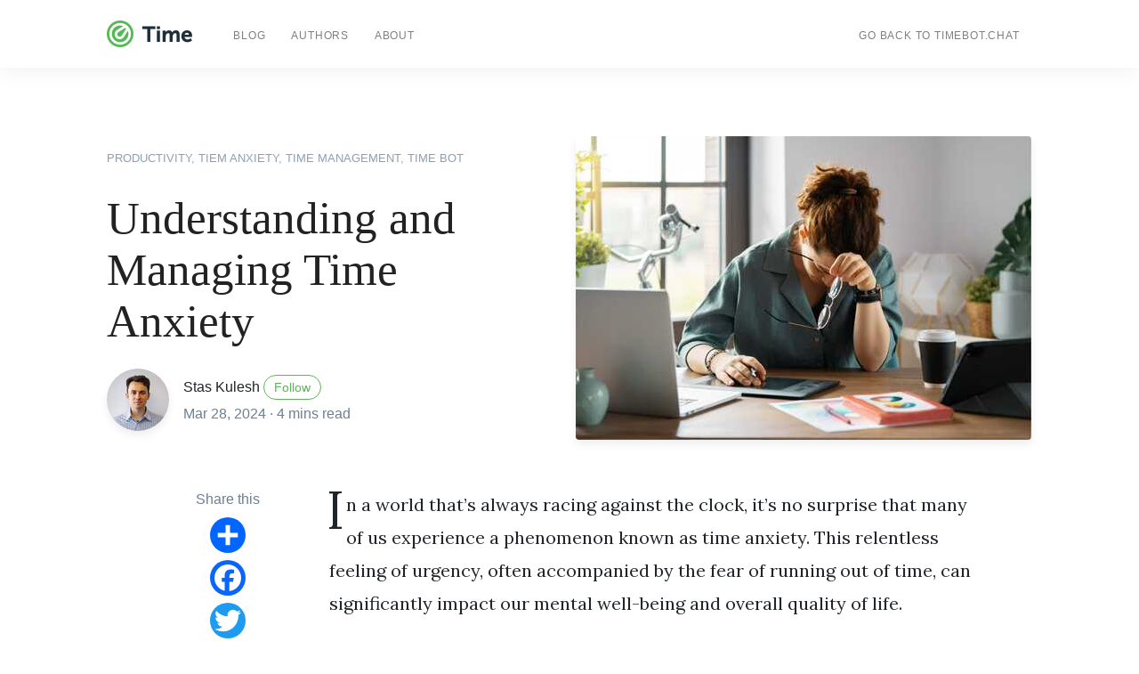

--- FILE ---
content_type: text/html; charset=utf-8
request_url: https://interactive.karmabot.chat/timebot/
body_size: 849
content:
<!doctype html>
<html>
  <head>
    <meta data-n-head="1" charset="utf-8"><meta data-n-head="1" name="viewport" content="width=device-width,initial-scale=1"><meta data-n-head="1" data-hid="description" name="description" content=""><title>Karma bot interactive tour</title><link data-n-head="1" rel="icon" type="image/png" href="/favicon.png">
  </head>
  <body>
    <div id="__nuxt"><style>#nuxt-loading{background:#fff;visibility:hidden;opacity:0;position:absolute;left:0;right:0;top:0;bottom:0;display:flex;justify-content:center;align-items:center;flex-direction:column;animation:nuxtLoadingIn 10s ease;-webkit-animation:nuxtLoadingIn 10s ease;animation-fill-mode:forwards;overflow:hidden}@keyframes nuxtLoadingIn{0%{visibility:hidden;opacity:0}20%{visibility:visible;opacity:0}100%{visibility:visible;opacity:1}}@-webkit-keyframes nuxtLoadingIn{0%{visibility:hidden;opacity:0}20%{visibility:visible;opacity:0}100%{visibility:visible;opacity:1}}#nuxt-loading>div,#nuxt-loading>div:after{border-radius:50%;width:5rem;height:5rem}#nuxt-loading>div{font-size:10px;position:relative;text-indent:-9999em;border:.5rem solid #f5f5f5;border-left:.5rem solid #d3d3d3;-webkit-transform:translateZ(0);-ms-transform:translateZ(0);transform:translateZ(0);-webkit-animation:nuxtLoading 1.1s infinite linear;animation:nuxtLoading 1.1s infinite linear}#nuxt-loading.error>div{border-left:.5rem solid #ff4500;animation-duration:5s}@-webkit-keyframes nuxtLoading{0%{-webkit-transform:rotate(0);transform:rotate(0)}100%{-webkit-transform:rotate(360deg);transform:rotate(360deg)}}@keyframes nuxtLoading{0%{-webkit-transform:rotate(0);transform:rotate(0)}100%{-webkit-transform:rotate(360deg);transform:rotate(360deg)}}</style> <script>window.addEventListener("error",(function(){var e=document.getElementById("nuxt-loading");e&&(e.className+=" error")}))</script> <div id="nuxt-loading" aria-live="polite" role="status"><div>Loading...</div></div> </div><script>window.__NUXT__={config:{_app:{basePath:"/",assetsPath:"/_nuxt/",cdnURL:null}}}</script>
  <script src="/_nuxt/b874d31.js"></script><script src="/_nuxt/bb091f1.js"></script><script src="/_nuxt/9f68d6e.js"></script><script src="/_nuxt/298d65d.js"></script><script defer src="https://static.cloudflareinsights.com/beacon.min.js/vcd15cbe7772f49c399c6a5babf22c1241717689176015" integrity="sha512-ZpsOmlRQV6y907TI0dKBHq9Md29nnaEIPlkf84rnaERnq6zvWvPUqr2ft8M1aS28oN72PdrCzSjY4U6VaAw1EQ==" data-cf-beacon='{"version":"2024.11.0","token":"291042affdbc4489b537dff76d474fba","server_timing":{"name":{"cfCacheStatus":true,"cfEdge":true,"cfExtPri":true,"cfL4":true,"cfOrigin":true,"cfSpeedBrain":true},"location_startswith":null}}' crossorigin="anonymous"></script>
</body>
</html>


--- FILE ---
content_type: image/svg+xml
request_url: https://interactive.karmabot.chat/_nuxt/img/illustration-final.b88f34c.svg
body_size: 13745
content:
<?xml version="1.0" encoding="UTF-8"?>
<svg width="701px" height="493px" viewBox="0 0 701 493" version="1.1" xmlns="http://www.w3.org/2000/svg" xmlns:xlink="http://www.w3.org/1999/xlink">
    <!-- Generator: Sketch 51.3 (57544) - http://www.bohemiancoding.com/sketch -->
    <title>Group</title>
    <desc>Created with Sketch.</desc>
    <defs>
        <rect id="path-1" x="0" y="0" width="701" height="493"></rect>
        <polygon id="path-3" points="0 0.0160335196 1150.55713 0.0160335196 1150.55713 204.800726 0 204.800726"></polygon>
        <polygon id="path-5" points="0 0.94010101 1150.55713 0.94010101 1150.55713 226.798222 0 226.798222"></polygon>
        <polygon id="path-7" points="0 0.37153668 446.10024 0.37153668 446.10024 296.534432 0 296.534432"></polygon>
        <path d="M39.2318734,10.5076962 C45.5456264,8.22914375 52.4312372,6.97712977 59.64299,6.91843616 L64.0351365,0.154143632 L70.5490482,1.70730462 L71.3930175,7.90637785 C82.9459176,9.98377505 93.2046021,15.2448095 100.973526,22.8779944 L106.933656,21.6833149 L110.762425,26.9099467 L107.94536,31.3899357 C108.674478,32.5100225 109.360167,33.6616017 110.000228,34.8431811 L117.22307,33.8771835 L120.946112,41.0587844 L114.606115,46.7910896 C115.596636,50.8280788 116.120968,55.0898572 116.120968,59.5369596 C116.120968,70.7274085 112.800899,80.7555861 107.087187,88.9845173 L107.954607,92.7928052 L100.979048,99.6388098 L98.0175996,98.9309744 C93.0078842,103.161014 87.1563922,106.503211 80.720458,108.78063 L79.8804628,113.201558 L56.4316719,115.842171 L53.2363842,111.866901 C47.6801624,111.260221 42.376408,109.929482 37.4483405,107.959405 L29.6916243,113.696121 L23.2261372,110.089665 L25.5883921,101.47063 C16.6477142,95.03742 9.9064965,86.0222084 6.56503095,75.2502698 L2.28654604,75.2502698 L0.0654724317,58.9963279 L4.24383731,58.2224195 C4.59720425,43.1202621 11.0320242,30.2372172 21.2132892,21.1581918 L21.2132892,17.3602799 L36.9617665,8.80059069 L39.2318734,10.5076962 Z" id="path-9"></path>
        <path d="M20.3643544,34.0797485 C27.7712619,34.0797485 31.7788911,27.6403306 31.5582129,20.7954793 C31.3375346,13.9506279 24.5845638,8.30802103 18.5417581,7.80744859 C12.4989525,7.30687615 6.95296201,12.2042735 6.95296201,19.9873115 C6.95296201,27.7703496 12.9574469,34.0797485 20.3643544,34.0797485 Z" id="path-11"></path>
        <path d="M19.5824971,32.2129144 C25.7728418,33.9057937 32.4193548,27.3146884 32.4193548,19.1334663 C32.4193548,10.9522443 26.4352761,4.35263985 19.0536548,4.32005342 C13.4549588,4.29533777 8.98225905,12.8529165 9.0326802,18.9657151 C9.08310136,25.0785138 13.3921524,30.5200352 19.5824971,32.2129144 Z" id="path-13"></path>
    </defs>
    <g id="Page-1" stroke="none" stroke-width="1" fill="none" fill-rule="evenodd">
        <g id="Group">
            <mask id="mask-2" fill="white">
                <use xlink:href="#path-1"></use>
            </mask>
            <use id="Mask" fill="#F4F4E9" opacity="0" xlink:href="#path-1"></use>
            <g id="pricing-land" mask="url(#mask-2)">
                <g transform="translate(-39.000000, 386.000000)">
                    <g id="Group" stroke-width="1" fill="none" fill-rule="evenodd" transform="translate(0.000000, 64.000000)">
                        <g id="Clipped">
                            <mask id="mask-4" fill="white">
                                <use xlink:href="#path-3"></use>
                            </mask>
                            <g id="a"></g>
                            <path d="M1150.55944,0.0160335196 L1053.52483,204.800726 L104.576077,117.766201 C104.576077,117.766201 130.877234,57.8729888 128.885474,50.3005866 L0,9.70027933 L201.352342,30.9103352 L1150.55944,0.0160335196 Z" id="Shape" fill="#C8B39A" fill-rule="nonzero" mask="url(#mask-4)"></path>
                        </g>
                    </g>
                    <polygon id="Shape" fill="#B9A58B" fill-rule="nonzero" points="893.436154 142.002 1046 292.706314 251 355 281.207692 74 939.756154 96.911249"></polygon>
                    <g id="Group" stroke-width="1" fill="none" fill-rule="evenodd" transform="translate(0.000000, 44.000000)">
                        <g id="Clipped">
                            <mask id="mask-6" fill="white">
                                <use xlink:href="#path-5"></use>
                            </mask>
                            <g id="c"></g>
                            <path d="M1.32348898e-23,31.7364343 L1.32348898e-23,17.8791162 C1.32348898e-23,8.52396465 7.61643687,0.94010101 17.0112725,0.94010101 L1129.35013,0.94010101 C1141.06196,0.94010101 1150.55713,10.3949949 1150.55713,22.0545404 C1150.55713,27.4085303 1147.95988,32.4311919 1143.58424,35.540404 L972.944452,143.458268 C962.637774,149.978515 949.858778,151.338525 938.397152,147.13498 L741.144816,74.7873283 C734.945331,73.0473869 728.390822,72.9852466 722.159082,74.6073333 L172.329381,224.936364 C151.08778,230.742061 128.470284,222.674389 115.766611,204.755146 L5.61890982,49.3667677 C1.96214468,44.2064426 -0.000421175761,38.0485417 -3.41874156e-15,31.7364343" id="Shape" fill="#DFD3BD" fill-rule="nonzero" mask="url(#mask-6)"></path>
                        </g>
                    </g>
                    <path d="M150,84 L569.733854,9.07752096 C585.451333,6.27089809 601.547489,6.30827081 617.251677,9.18784981 L808.638682,44.2747207 C817.283572,45.8603089 826.152123,45.7932268 834.77187,44.0770482 L965.427435,18.0796651 C979.070976,15.36329 993.126549,15.4434502 1006.73801,18.3152631 L1129,44.1034811 L1098.8182,55.3202469 C1063.63863,68.3929392 1026.44611,75.269096 988.902678,75.6414408 L150,84 Z" id="Shape" fill="#DFD3BD" fill-rule="nonzero"></path>
                    <polygon id="Shape" fill="#C8B39A" fill-rule="nonzero" points="446 102 405.365472 252 258 223.368321"></polygon>
                    <path d="M6,92.6335327 L70.2195036,365.041684 C75.2916496,386.559023 97.3931971,399.524307 118.795854,393.537867 L322,319.436814 L186.377182,44 L6,92.6335327 Z" id="Shape" fill="#DCCAB0" fill-rule="nonzero"></path>
                    <g id="Group" stroke-width="1" fill="none" fill-rule="evenodd">
                        <g id="Clipped">
                            <mask id="mask-8" fill="white">
                                <use xlink:href="#path-7"></use>
                            </mask>
                            <g id="e"></g>
                            <path d="M44.6343325,24.28061 C78.6282216,13.393668 163.320897,4.41601158 163.320897,4.41601158 C234.226401,-7.45257561 307.042038,7.0040737 367.946668,45.0419421 L435.185606,83.6978108 C449.710802,92.0493591 449.743059,112.889815 435.247817,121.287232 L149.999606,296.534432 L14.0286572,110.381942 C4.92746603,98.4613536 6.96475155e-07,83.9013847 6.63302746e-15,68.9292278 C-1.00863046e-15,44.3699653 21.1288144,31.8065212 44.6343325,24.28061" id="Shape" fill="#EDE5D3" fill-rule="nonzero" mask="url(#mask-8)"></path>
                        </g>
                    </g>
                </g>
            </g>
            <g id="astronaut-green" mask="url(#mask-2)">
                <g transform="translate(53.000000, 66.000000)">
                    <path d="M180.698048,50.0351224 C180.698048,50.0351224 182.275838,39.8496692 184.848164,36.1716213 C187.421693,32.4935733 189.925473,32.7337248 192.340261,33.3830664 C194.989552,34.0941945 195.275767,36.7160423 195.275767,36.7160423 C195.275767,36.7160423 201.473883,39.8823112 202.681277,43.3458549 C203.888671,46.8082328 201.432996,50.5783777 199.210621,51.1834195 L190.484674,59 L179,53.6746995 L180.698048,50.0351224 Z" id="Shape" stroke="none" fill="#13CB6D" fill-rule="nonzero"></path>
                    <ellipse id="Oval" stroke="none" fill="#000000" fill-rule="nonzero" opacity="0.053" cx="159" cy="342" rx="30" ry="6"></ellipse>
                    <ellipse id="Oval" stroke="none" fill="#000000" fill-rule="nonzero" opacity="0.053" cx="82.5" cy="347" rx="24.5" ry="6"></ellipse>
                    <path d="M195.282592,36 C195.282592,36 193.082725,36.6220769 192.390304,37.3777138 C190.938905,38.9611823 192.967127,44.4756474 192.101892,47.6895109 C191.418813,50.2235417 184.920797,53.0776354 183,55.2386607 L190.629476,59 L199.103168,50.9322522 C201.613633,51.5302642 206.606537,47.1179702 204.489574,43.1773476 C202.008301,38.5568925 195.28376,36 195.28376,36" id="Shape" stroke="none" fill="#13CB6D" fill-rule="nonzero"></path>
                    <path d="M192.608803,50.0607072 C191.88768,52.7394517 185.027772,55.7563766 183,58.0384585 L191.02973,62 L191.109854,61.960588 L200,53.4882797 C195.906243,51.0765197 193.741643,47.2967819 192.741933,46 C192.873831,47.462058 192.91944,48.9037743 192.608803,50.0607072" id="Shape" stroke="none" fill="#009A51" fill-rule="nonzero"></path>
                    <path d="M132,113.568138 C132,113.568138 137.444871,151.237699 150.627747,145.381708 C163.810624,139.526911 177.001745,118.387977 182.718683,105.930252 C187.721887,95.0309368 198.226495,63.8603307 195.578848,58.395137 C192.930024,52.9287482 182.470172,46.6592521 175.619033,52.080227 C168.767894,57.5000069 161.305489,71.2878791 160.396244,83.1086162 C160.396244,83.1086162 133.587646,97.3327 132,113.568138" id="Shape" stroke="none" fill="#13CB6D" fill-rule="nonzero"></path>
                    <path d="M189,51.5251598 C184.903121,49.6408644 180.046667,49.1697906 176.265674,52.0432236 C169.25227,57.3718794 161.613121,70.9237697 160.68234,82.5431998 C160.68234,82.5431998 146.584397,89.7279571 138,99.6733717 L151.033333,112 C149.230851,96.0093334 173.048936,81.8771178 173.048936,81.8771178 C169.833404,81.7220511 166.97234,82.0662522 166.97234,82.0662522 C166.719149,80.9255721 173.781986,67.079995 177.787234,60.0127124 C183.44305,50.0355797 189,51.5251598 189,51.5251598" id="Shape" stroke="none" fill="#009A51" fill-rule="nonzero"></path>
                    <path d="M147,91.9947494 C157.29123,96.3862254 166.134039,108.787514 174.145806,121 C175.670957,118.997248 177.198469,116.187898 178,114.574703 C170.57256,101.848385 162.311717,92.2528607 152.4667,88 C150.823503,89.2308082 148.65028,90.2441338 147,91.9947494" id="Shape" stroke="none" fill="#F8F8F1" fill-rule="nonzero"></path>
                    <path d="M191.955288,43.7430266 L191,38.4169778 C191,38.4169778 193.09585,37.8673402 193.811245,37 C193.811245,37 191.31593,44.8459258 195,48 L191.839625,47.6013617 C191.839625,47.6013617 192.203748,45.947617 191.955288,43.7442346" id="Shape" stroke="none" fill="#009A51" fill-rule="nonzero"></path>
                    <path d="M170.600516,331.70071 C166.545797,329.994782 160.522165,330.452709 157.987052,329.790853 C154.92714,328.997114 146.753168,322.35413 145.494135,311 L140.091496,315.443717 L135.279409,328.367007 C134.295562,331.993783 133.490706,337.06028 133,344 L178.941303,344 C178.941303,344 180.241736,335.756106 170.600516,331.70071" id="Shape" stroke="none" fill="#13CB6D" fill-rule="nonzero"></path>
                    <path d="M133.523923,337.0015 C133.32532,339.145887 133.146211,341.461225 133,344 L178.971227,344 C178.971227,344 179.267305,340.685947 177.959933,337 L133.523923,337.0015 Z" id="Shape" stroke="none" fill="#009A51" fill-rule="nonzero"></path>
                    <path d="M157.998842,329.044487 C155.504253,325.860809 153.597715,322.126466 152.583673,313 L137.180885,315.452542 L136.41225,327.695588 C135.393578,330.054425 135,335 135,335 C138.870955,329.588211 150.844985,328.024136 158,329.044487" id="Shape" stroke="none" fill="#00763D" fill-rule="nonzero"></path>
                    <path d="M86.0677186,335.617665 L81.5855193,320 L75.9380423,323.156737 L64.8867373,341.722429 L66.7276406,341.762748 C66.1661887,343.737191 63.9651086,345.955919 64.0004201,348.474668 L88.4300542,349 C88.4300542,349 93.2194631,337.203149 86.0677186,335.617665" id="Shape" stroke="none" fill="#13CB6D" fill-rule="nonzero"></path>
                    <path d="M65.2441554,340 L64.8887919,341.134545 C64.2664164,343.204982 63.9678662,345.351238 64.0027365,347.504336 L88.4251519,348 C88.4251519,348 90.1902024,344.539301 89.9831032,340.503497 L65.2441554,340 Z" id="Shape" stroke="none" fill="#009A51" fill-rule="nonzero"></path>
                    <path d="M86,335.716942 L85.2002349,320 L70.3840282,322.993703 L64.8667058,341.891454 C64.3157404,343.879787 64.0243187,345.933729 64,348 C65.1027598,342.510345 69.4562537,334.491154 86,335.716942" id="Shape" stroke="none" fill="#00763D" fill-rule="nonzero"></path>
                    <path d="M122.83939,77 C122.83939,77 65.3890947,90.6638843 57.3264344,98.6550113 C49.2614104,106.646138 40.2804436,178.937551 54.4296914,196.01829 C63.4579327,206.915924 113.859605,199.591903 113.859605,199.591903 L132,144.024105 L122.83939,77 Z" id="Shape" stroke="none" fill="#443E3A" fill-rule="nonzero"></path>
                    <path d="M146.183909,219.598903 L151.878477,182.660348 C153.70575,177.227579 153.190426,174.296946 154.287262,170.178155 C162.064401,140.986963 151.779194,106.892392 140.359329,97.5972176 C128.937099,88.3008563 81.8617709,84.2770227 72.2006261,92.3045114 C54.2789308,107.190322 76.9047314,172.013213 76.9047314,172.013213 C73.5078473,195.616142 48.053674,218.020231 79.6480048,241 L146.183909,219.598903 Z" id="Shape" stroke="none" fill="#13CB6D" fill-rule="nonzero"></path>
                    <path d="M90,211.440684 C99.0792089,231.204397 108.587887,255.412162 112.268553,263.910582 C112.268553,263.910582 119.35015,305.56291 124.88798,317.151557 C128.122927,323.921866 152.840615,321.049578 157.516024,314.036456 C162.240184,306.94753 160.644184,229.18728 149.093787,193 L90,211.440684 Z" id="Shape" stroke="none" fill="#13CB6D" fill-rule="nonzero"></path>
                    <path d="M76.1900295,185.084732 C76.2078448,186.046712 76.1579621,187.004006 76.0783872,187.960128 L76,189.998917 C76,189.998917 135.291592,190.168816 152.494016,186.252934 C152.494016,186.252934 153.980997,180.298264 154,179 C136.854585,182.857296 76.1900295,185.084732 76.1900295,185.084732" id="Shape" stroke="none" fill="#009A51" fill-rule="nonzero"></path>
                    <path d="M85.0416692,170.04722 C84.5340911,166.72232 87.4655896,139.165283 86.1049983,121.532659 C85.092192,108.400682 77.4655961,100.842133 72.9620154,97 C72.4838111,97.2873518 68.2246199,99.0473815 67.9073836,99.4424902 C56.9192577,113.174314 69.4301178,174.077329 69.4301178,174.077329 C68.082451,183.581489 57.7605214,211.536029 62.0267623,227.867189 C62.1113586,227.169164 65.8218485,228.665788 65.8841209,227.867189 C68.036628,199.883914 82.8985617,185.850371 82.8985617,185.850371 C82.8985617,185.850371 85.2884086,171.668363 85.0416692,170.04722 M158.864909,315.39215 C159.501731,314.467835 161.318203,309.537357 160.951619,303.203645 C159.431234,309.724136 155.511604,313.016709 153.494216,314.194851 C146.865152,318.065719 135.509267,315.205371 130.315991,309.411641 C125.122715,303.616713 119.79432,261.292189 119.79432,261.292189 C114.751437,251.522228 111.526201,246.04219 111.526201,246.04219 C110.538069,247.067078 106.094411,247.918358 106.094411,247.918358 C106.70421,249.802907 110.236107,257.900241 113.06421,264.722451 C113.06421,264.722451 120.232576,306.826672 125.838259,318.541047 C129.112843,325.384809 152.682326,324.362315 158.866084,315.39215" id="Shape" stroke="none" fill="#009A51" fill-rule="nonzero"></path>
                    <path d="M102.471173,273.002269 C99.4895753,287.869525 96.792724,326.569803 89.5011065,329.891033 C82.1118282,333.256482 66.2213498,328.387576 62.567893,322.974891 C60.381702,319.732539 57.084766,254.480346 60.4217077,244.638558 L65.6883334,197 L107.248318,209.497338 L115,235.705059 L108.151975,249.537343 C108.151975,249.537343 103.74547,266.649028 102.471173,273.002269" id="Shape" stroke="none" fill="#13CB6D" fill-rule="nonzero"></path>
                    <path d="M59.6809289,243.086012 C56.1941327,259.745161 58.7404729,316.44833 61.8089001,321.016161 C65.4262181,326.399591 81.1634158,331.24563 88.4842893,327.896442 C91.085402,326.706333 92.8625959,322.697294 94,316.562466 C93.9755272,316.570789 91.9268013,318.196042 86.390114,318.811903 C80.8277884,319.430141 75.1500908,317.539758 72.2891,311.917355 C69.4281091,306.293763 68.3151779,248.222147 68.3151779,248.222147 C68.3151779,248.222147 65.9121786,215.116666 74.0546402,194.152437 C75.3668502,190.772337 65.0579602,187.313769 64.5988032,189.905615 C59.6925827,217.62291 59.6809289,243.086012 59.6809289,243.086012" id="Shape" stroke="none" fill="#009A51" fill-rule="nonzero"></path>
                    <path d="M75.5132466,279.489688 C62.0573193,277.68286 58.0009783,277 58.0009783,277 C57.9950859,278.741522 58.0151201,281.060495 58.0799367,282.405591 C58.0799367,282.405591 64.9104284,284.369386 76.3959309,284.650092 C77.1701947,284.668423 76.2757255,279.591659 75.5120681,279.489688 M99.927894,282.386114 C86.4260059,280.953941 89.2319757,280.824473 89.2319757,280.824473 C89.2272617,282.565995 89.2461175,283.976398 89.3121126,285.320348 C89.3121126,285.320348 87.9085384,286.995417 99.3987548,287 C99.6226667,287 100.200124,282.414757 99.9290725,282.386114" id="Shape" stroke="none" fill="#52685A" fill-rule="nonzero"></path>
                    <path d="M92.9418181,282.471926 C93.6022792,274.191806 88.5637702,267.263179 81.694036,267.00762 C74.8137438,266.746117 68.7170892,273.24802 68.0578012,281.52814 C67.3996863,289.807072 72.4370222,296.732133 79.3114489,296.992447 C86.18001,297.252761 92.2837032,290.752047 92.9418181,282.471926" id="Shape" stroke="none" fill="#52685A" fill-rule="nonzero"></path>
                    <path d="M91.9385009,282.351246 C92.5453723,275.727632 88.592438,270.199801 83.1038771,270.005332 C77.6140439,269.809698 72.6738301,275.021951 72.0605973,281.645565 C71.4588149,288.265686 75.4066602,293.795845 80.9003102,293.994973 C86.383782,294.184785 91.3290848,288.976025 91.9385009,282.351246" id="Shape" stroke="none" fill="#5AD989" fill-rule="nonzero"></path>
                    <path d="M127.019148,194.505765 C116.166342,194.567862 107,193.781713 107,193.781713 C107,193.781713 114.954905,196.379855 126.280351,196.902713 C127.339016,196.95239 128.416777,196.989648 129.530344,196.999584 C133.5072,197.030633 149.610363,195.315511 153,194.59891 L152.181236,190 C147.678031,190.423502 131.469837,194.479684 127.019148,194.505765" id="Shape" stroke="none" fill="#009A51" fill-rule="nonzero"></path>
                    <path d="M122.987583,233 L122,232.195515 C122.077612,232.087925 129.656577,225.055408 128.420412,186 L129.863542,186.618646 C131.117704,226.296369 123.322776,232.558634 122.987583,233" id="Shape" stroke="none" fill="#009A51" fill-rule="nonzero"></path>
                    <path d="M110,249 C110,249 114.836972,229 127,229 C127,229 126.325248,231.878246 120.564866,239.132237 C114.017273,247.373838 110,249 110,249" id="Shape" stroke="none" fill="#009A51" fill-rule="nonzero"></path>
                    <path d="M141.111877,99.0961086 C149.194908,105.74059 157.25115,129.912326 157.219704,149 C162.053216,133.206807 161.951887,110.387592 145.689155,97.1080798 C144.30083,95.9764509 136,96.0000378 136,96.0000378 C138.01144,96.9497935 139.757328,97.9821982 141.113041,99.0949273" id="Shape" stroke="none" fill="#443E3A" fill-rule="nonzero"></path>
                    <path d="M59.0399453,252.006228 C59.0399453,252.006228 81.7323771,260.348512 106.038359,261 L108,253.015225 C108,253.015225 77.9795142,253.03391 60.2026681,243 C60.2026681,243 58.7426171,246.487889 59.0399453,252.006228" id="Shape" stroke="none" fill="#F8F8F1" fill-rule="nonzero"></path>
                    <path d="M138.214273,270.017519 C133.735034,272.667529 121.254739,274.997669 116,275.050202 C116.199414,276.114876 116.697367,278.774225 116.932932,280 C122.816233,280 131.256934,278.233716 138.695899,275.342054 C139.353616,275.086392 138.828842,269.653289 138.214273,270.017519" id="Shape" stroke="none" fill="#52685A" fill-rule="nonzero"></path>
                    <path d="M113.794089,263 C113.794089,263 142.867881,258.692071 162,245.051462 C162,243.40184 161.688603,238.931634 161.27785,238 C156.182818,241.556085 127.963246,253.774727 111,256.670029 C111.500416,258.736434 113.794089,263 113.794089,263" id="Shape" stroke="none" fill="#F8F8F1" fill-rule="nonzero"></path>
                    <path d="M23.9230528,43.8679082 C23.9230528,43.8679082 21.1418401,33.9207171 18.2264816,30.5737798 C15.3099667,27.2291831 12.9531636,27.7768637 10.7293499,28.7200915 C8.29159676,29.7557696 8.34710537,32.4017225 8.34710537,32.4017225 C8.34710537,32.4017225 2.83093719,36.3185752 2.11395096,39.9159477 C1.39696474,43.5133201 4.21171388,46.96324 6.40777329,47.2932527 L15.7124042,54 L26,47.2827204 L23.9230528,43.8679082 Z" id="Shape" stroke="none" fill="#009A51" fill-rule="nonzero"></path>
                    <path d="M8.51163561,33 C8.51163561,33 10.762357,33.326597 11.5393502,33.9785989 C13.1666159,35.3493525 11.8359569,41.0290405 13.0840313,44.0744975 C14.0680676,46.4774882 20.8376791,48.4430297 23,50.3167904 L15.9198239,55 L6.56101045,48.1664951 C4.15326203,49.0795362 -1.31825901,45.389229 0.291559257,41.2412093 C2.1793736,36.3827816 8.51163561,33 8.51163561,33" id="Shape" stroke="none" fill="#009A51" fill-rule="nonzero"></path>
                    <polygon id="Shape" stroke="none" fill="#C7701B" fill-rule="nonzero" points="17.049 54.035 17 54 17.068 54.023"></polygon>
                    <path d="M12.7456308,44.1004306 C13.7632491,46.7213781 20.7638859,48.8651987 23,50.9102137 L15.7010543,56 L15.6192599,55.9700983 L6,48.5635817 C9.67473289,45.5708134 11.3178377,41.4469814 12.1309701,40 C12.1778816,41.5002844 12.3053846,42.968067 12.7444279,44.1004306" id="Shape" stroke="none" fill="#00763D" fill-rule="nonzero"></path>
                    <path d="M86.9257316,117.376162 C86.9257316,117.376162 88.7142573,152.776715 74.7375253,148.66817 C60.7607933,144.559624 39.0719386,117.388095 30.9615709,104.406142 C24.1890203,93.5649758 8.19602371,59.6476994 10.166979,53.893588 C12.1367419,48.1418633 23.2279858,38.8209666 29.4139,45.0798455 C38.1812528,53.9496733 53.6913475,71.0795506 59.8593764,85.3240191 C59.8593764,85.3240191 84.5565313,96.813149 86.9257316,117.376162" id="Shape" stroke="none" fill="#13CB6D" fill-rule="nonzero"></path>
                    <path d="M89.494122,117.42096 C85.3508665,94.6088023 59.6536389,85.8534321 59.6536389,85.8534321 C57.2143299,80.2212673 52.986591,73.3417103 50.8150111,70.9709564 C59.563206,98.1525302 39.808373,95.9258878 33.1770223,87.5260716 C29.809586,83.2606045 21.9550111,70.4382159 17.2715379,61.1914488 C12.5892546,51.9458628 16.4600214,47.0011812 16.4600214,47 C13.3972013,49.244361 9.0147745,52.4183599 8.17589019,54.8469947 C6.21016413,60.5417653 21.2267882,94.1705613 27.9854589,104.90215 C36.079205,117.751708 60.5532084,144.489134 74.5012961,148.556152 C88.4493838,152.623171 91.3563262,127.669421 89.494122,117.42096" id="Shape" stroke="none" fill="#009A51" fill-rule="nonzero"></path>
                    <path d="M91.9925,133.331139 C94.7250324,119.031504 92.1507181,102.214001 81.1658666,92.3328262 C80.125537,91.4031952 79.0324544,90.5343155 77.892062,89.7305139 C77.2365873,89.2666648 76.552562,88.8147093 75.8423653,88.3746473 C75.6413213,88.2509543 75.4497943,88.1225037 75.2439919,88 L73.2216562,88.8753665 L67.5710124,91.3194944 C72.6982281,92.6016208 77.1354705,98.8362284 79.4028657,103.142889 C83.2369762,110.422941 85.1962626,118.690159 84.9773745,126.919317 C84.5848034,141.562676 77.1842445,154.157963 67,164.260358 C67.3568828,167.391935 67.2926439,171.020662 68.1836612,174 C69.4113379,172.96526 70.4129888,171.476185 71.4586553,170.241633 C74.1554994,167.054157 76.8547227,163.864303 79.3386268,160.506749 C83.9959469,154.210295 87.8966755,147.297754 90.3234783,139.848813 C91.0159294,137.713384 91.5733702,135.53653 91.9925,133.331139" id="Shape" stroke="none" fill="#443E3A" fill-rule="nonzero"></path>
                    <path d="M12.477861,40.3776978 L12.8119891,34.9964029 C12.8119891,34.9964029 10.770436,34.7529976 10,34 C10,34 13.2002725,41.3717026 10.0510899,45 L13,44.1606715 C13,44.1606715 12.477861,42.5827338 12.477861,40.3776978" id="Shape" stroke="none" fill="#00763D" fill-rule="nonzero"></path>
                    <path d="M74,93.9817291 C64.2146575,99.6482074 52.6262484,113.880015 46.1206217,127 C44.3342946,125.210586 41.010339,121.631757 40,120.135807 C45.8539879,106.583977 58.2996905,94.4708357 67.6533971,89 C69.4600506,90.0080367 72.7409622,92.1422113 74,93.9817291" id="Shape" stroke="none" fill="#F8F8F1" fill-rule="nonzero"></path>
                    <path d="M134.52774,94.4676458 C135.439984,95.8913269 134.994105,100.957957 132.389931,103.912328 C126.492278,110.600372 107.420709,111.523904 98.2380122,107.922828 C92.6826014,105.74427 87.520046,100.995177 89.3903275,94.9759372 L140,86 L134.52774,94.4676458 Z" id="Shape" stroke="none" fill="#00763D" fill-rule="nonzero"></path>
                    <path d="M51,52.9994044 C51,82.2714657 75.6236956,106 106,106 C136.376304,106 161,82.2714657 161,52.9994044 C161,23.7285343 136.376304,0 106,0 C75.6236956,0 51,23.7285343 51,52.9994044" id="Shape" stroke="none" fill="#E9E7E2" fill-rule="nonzero"></path>
                    <path d="M108,103 C136.718447,103 160,80.8395076 160,53.5 C160,26.1616686 136.718447,4 108,4 C79.2815525,4 56,26.1616686 56,53.5 C56,80.8383314 79.2815525,103 108,103 Z" id="Shape" stroke="none" fill="#FCFCF6" fill-rule="nonzero"></path>
                    <path d="M135.388649,97.3272096 C135.388649,97.3272096 143.159299,89 124.571807,89 C110.971649,89 91.1817456,90.0466204 89.0763072,96.2359791 C87.2422635,101.623501 118.9212,107.755667 135.388649,97.3272096" id="Shape" stroke="none" fill="#009A51" fill-rule="nonzero"></path>
                    <path d="M97,101.393457 C104.088538,103.178499 114.698814,103.811274 124,101.529624 L123.034783,89 C115.06166,89.0171639 105.107115,89.4313852 97.9901186,91.0894149 L97,101.393457 Z" id="Shape" stroke="none" fill="#BFA58D" fill-rule="nonzero"></path>
                    <path d="M137.830475,82.7041053 C136.743489,97.3150874 115.831671,99.8460667 109.704274,98.7878763 C104.262278,97.8477983 97.8063125,96.8510745 89.0020802,81.9315539 C80.1990256,67.0108281 80,45.5312502 80,45.5312502 L110.616965,28 C110.616965,28 121.533931,30.5454421 126.185712,35.7845693 C135.917945,46.7437098 138.765542,70.1612948 137.83283,82.7041053" id="Shape" stroke="none" fill="#FFEACF" fill-rule="nonzero"></path>
                    <path d="M123.986435,67.7287828 C123.986435,67.7287828 129.635798,64.9053988 128.569703,61.1172404 C127.929575,58.8436359 120.568105,53.7537414 118.373549,51.6965018 C114.584556,48.1459899 113.792633,39.0503898 113.792633,39.0503898 L105.905175,36 L80.815457,44.135555 C80.815457,44.135555 80.351835,46.6881874 80,50.6324123 C80.7177905,57.9699002 82.7652583,70.5308851 88.6099554,80.2566627 C97.4070069,94.8938043 103.856531,95.8715842 109.296441,96.7926128 C113.796163,97.5552102 126.27042,96.4095406 133,90.0592912 L123.986435,67.7287828 Z" id="Shape" stroke="none" fill="#D6BCA1" fill-rule="nonzero"></path>
                    <path d="M138,84.3836736 C138,82.1550455 137.393328,79.5521806 136.363677,77.3967205 C133.795592,72.0254628 128.562743,66.9180901 122.22048,72.2641587 C116.336243,77.2251953 117.480702,92.7416289 120.371459,95.4500478 C125.447203,100.205974 138,93.307782 138,84.3836736" id="Shape" stroke="none" fill="#886855" fill-rule="nonzero"></path>
                    <path d="M110,59.3427316 C107.623045,58.2962635 104.991913,59.7782488 105.000019,62" id="Shape" stroke="#5F4E43" stroke-width="1.393" fill="none" stroke-linecap="round" stroke-linejoin="round"></path>
                    <path d="M121,33.6394971 C121,44.4873078 103.482051,45.3425933 93.7266534,42.1911682 C93.7266534,42.1911682 79.2612188,41.943928 84.8638599,62.0733008 C86.1932192,66.8465741 94.3137672,81.9755438 90.9032564,84.9365111 C90.8479526,84.9821328 90.7769052,85.0046197 90.7051651,84.9992084 L85.9605217,84.6703435 C85.9002965,84.6675112 85.843657,84.6411386 85.8030033,84.5969995 C84.666962,83.3537008 68.399613,65.0898676 74.2755245,45.3556059 C77.7433147,33.715207 99.0369309,22.9336424 113.409286,26.8007627 C119.441523,28.4237939 121,30.0444592 121,33.6394971" id="Shape" stroke="none" fill="#886855" fill-rule="nonzero"></path>
                    <path d="M92.5402987,79.1608519 C90.6429976,78.1363251 88.7531467,77.531319 86.3964207,78.4575012 C84.0409363,79.3836833 80.9752057,82.9128856 84.8368591,88.7849304 C88.6985124,94.6582201 96.9060778,96.4931563 99.5434256,93.7569353 C102.179532,91.0194694 92.5402987,79.1608519 92.5402987,79.1608519" id="Shape" stroke="none" fill="#D6BCA1" fill-rule="nonzero"></path>
                    <path d="M91.4726507,83.6873766 C90.3208201,83.0817702 89.172705,82.7220401 87.7434441,83.2707194 C86.3141833,83.8193987 84.9084545,85.5938253 87.2529872,89.0700056 C89.5975199,92.5473971 94.1218612,93.9499814 95.7232774,92.3281676 C96.2298352,91.8158247 95.9883223,90.7608584 95.4235537,89.5593355 C94.0648889,89.9602469 92.4808122,89.1136092 91.7736129,87.5559898 C91.2435231,86.3883808 91.3487979,85.131142 91.9457682,84.2748147 C91.6547143,83.906606 91.4726507,83.6873766 91.4726507,83.6873766" id="Shape" stroke="none" fill="#BFA58D" fill-rule="nonzero"></path>
                    <path d="M129,52.4806272 C127.534146,51.343596 123.986154,52.2399672 124.000041,55" id="Shape" stroke="#5F4E43" stroke-width="1.393" fill="none" stroke-linecap="round" stroke-linejoin="round"></path>
                    <path d="M122,80.7156178 C122,80.7156178 125.039531,87.8390646 129.804236,85.5447144 C131.929053,84.5233424 130.691645,77.6826412 130.110796,78.0114732 C128.981366,78.6492079 125.513644,81.2474786 122,80.7156178" id="Shape" stroke="none" fill="#563F32" fill-rule="nonzero"></path>
                    <path d="M148.997649,40.5 C148.997649,55.135118 133.775505,67 114.998237,67 C96.2221435,67 81,55.135118 81,40.5 C81,25.864882 96.2221435,14 115.000588,14 C133.776681,14 149,25.864882 149,40.5" id="Shape" stroke="none" fill="#FFFFFF" fill-rule="nonzero" opacity="0.417"></path>
                    <path d="M136,31 C136,38.1790329 126.597816,44 114.999417,44 C103.402184,44 94,38.1790329 94,31 C94,23.8209671 103.402184,18 114.999417,18 C126.597816,18 136,23.8197674 136,31" id="Shape" stroke="none" fill="#FFFFFF" fill-rule="nonzero" opacity="0.675"></path>
                    <path d="M162.743356,264 C161.499721,264.816 152.743197,267.003077 147,268.784 C147.219615,269.905231 147.764823,272.708923 148.02402,274 C153.396936,272.402462 161.345224,270.418462 163,269.378462 L162.743356,264 Z" id="Shape" stroke="none" fill="#52685A" fill-rule="nonzero"></path>
                    <path d="M157.985505,274.833552 C157.671916,267.100613 152.272372,260.904482 145.929738,261.001115 C139.580136,261.093091 134.698596,267.434752 135.014508,275.167691 C135.328097,282.898301 140.726479,289.092103 147.073759,288.998963 C153.415231,288.906988 158.301417,282.565326 157.985505,274.833552" id="Shape" stroke="none" fill="#52685A" fill-rule="nonzero"></path>
                    <path d="M154.986557,275.36833 C154.721457,269.02073 150.712682,263.930476 146.026173,264.000718 C141.337358,264.073302 137.753896,269.278287 138.013233,275.628228 C138.280639,281.974656 142.284803,287.066082 146.977076,286.999351 C151.658974,286.922084 155.248199,281.719441 154.986557,275.36833" id="Shape" stroke="none" fill="#5AD989" fill-rule="nonzero"></path>
                    <path d="M113.077253,118.716321 L135.627155,118.004623 C140.595499,117.848338 144.823752,121.672514 145.247164,126.744566 C145.998984,135.751395 146.653454,149.70044 144.785047,159.987605 C143.955817,164.552332 141.978332,165.01758 137.504945,165.776164 C130.596648,166.9471 119.826038,167.3306 112.59637,166.695842 C107.489626,166.247424 103.661326,161.747616 104.023748,156.513268 C104.420184,150.778807 104.645378,141.851322 104.026094,128.778676 C103.772751,123.428918 107.849702,118.881022 113.078426,118.716321" id="Shape" stroke="none" fill="#009A51" fill-rule="nonzero"></path>
                    <path d="M114.484088,121.95062 L140.325529,121.004667 C144.395723,120.877653 146.834742,123.345355 147.426921,128.129551 C148.647026,137.955602 150.089943,149.121952 147.753395,160.565315 C147.198152,163.287045 145.290546,165.096693 142.614418,165.688216 C135.57141,167.243835 123.174953,168.619216 114.337533,167.708344 C110.012356,167.2644 106.716643,163.392285 107.019286,158.99276 C107.489932,152.156984 107.896236,146.130469 107.070521,130.158148 C106.844134,125.794912 110.180359,122.084892 114.484088,121.95062" id="Shape" stroke="none" fill="#7CE5A1" fill-rule="nonzero"></path>
                    <g id="Group" stroke="none" stroke-width="1" fill="none" fill-rule="evenodd" transform="translate(112.000000, 125.000000)">
                        <path d="M31.2215357,1.46614286 C31.1861786,1.05010714 31.02,0.68475 30.8031429,0.357107143 L0.81675,1.71835714 C0.804964286,2.20392857 0.971142857,4.3725 1.00885714,5.15978571 L31.4631429,3.78792857 C31.3853571,3.01714286 31.2887143,2.22278571 31.2215357,1.46614286 M31.845,7.44032143 C31.8332143,7.33189286 31.8249643,7.22817857 31.812,7.11975 L1.15382143,8.50103571 C1.20096429,9.72321429 1.23867857,10.8617143 1.26814286,11.95425 L32.1879643,10.5623571 C32.0771786,9.51696429 31.9616786,8.47628571 31.8461786,7.44032143 M1.36242857,18.7593214 L32.7572143,17.3450357 C32.6931076,16.1939283 32.6109905,15.0438946 32.5108929,13.8953571 L1.34121429,15.2990357 C1.35889286,16.533 1.36478571,17.6809286 1.36242857,18.7593214 M1.19507143,25.5738214 L32.8173214,24.14775 C32.868,22.99275 32.8856786,21.8389286 32.8703571,20.6874643 L1.31882143,22.1088214 C1.28935714,23.3463214 1.24692857,24.4871786 1.19507143,25.5738214 M0.83325,31.4643214 C0.809678571,31.7837143 0.867428571,32.0948571 0.957,32.3906786 L32.0382857,30.9917143 C32.2622143,29.8296429 32.43075,28.6699286 32.5603929,27.5090357 L1.00532143,28.9303929 C0.951107143,29.7825 0.892178571,30.6204643 0.83325,31.4643214" id="Shape" fill="#13CB6D" fill-rule="nonzero"></path>
                    </g>
                    <path d="M133.276816,124.202067 L138.179466,124.004602 C142.262219,123.879265 144.602391,126.322155 144.964532,130.343582 C145.834627,139.985075 146.938978,147.719316 144.594025,158.90742 C144.038264,161.566694 142.803637,166.789465 133.938949,165.899099 C129.600427,165.463966 126.280202,164.716674 126.583779,160.415012 C127.055878,153.733129 127.440727,137.844886 126.055508,126.964212 C125.517674,122.726401 128.959808,124.333316 133.278012,124.202067" id="Shape" stroke="none" fill="#7CE5A1" fill-rule="nonzero"></path>
                    <g id="Group" stroke="none" stroke-width="1" fill="none" fill-rule="evenodd" transform="translate(130.000000, 125.000000)">
                        <path d="M1.06166667,7.74277778 L11.7308333,7.238 C12.1293846,7.21149212 12.4836083,7.50216295 12.5545,7.91388889 C13.0736667,11.1552222 13.3956667,20.7117778 12.5813333,30.1962222 C12.4973333,31.1691111 11.7355,32.0454444 10.8045,32.1028889 L1.078,32.8655556 C0.849758336,32.8810824 0.626152767,32.7931116 0.464087129,32.6240301 C0.302021492,32.4549486 0.217124135,32.2210614 0.231,31.9818889 C0.434,28.5877778 0.903,22.0317778 0.305666667,8.63744444 C0.284666667,8.17788889 0.623,7.76355556 1.06166667,7.74277778 M3.13366667,2.83433333 C3.16866667,3.81088889 2.51533333,4.62855556 1.67533333,4.65911111 C0.837666667,4.69088889 0.130666667,3.92333333 0.0968333333,2.94677778 C0.0618333333,1.969 0.715166667,1.15133333 1.55516667,1.12077778 C2.39283333,1.089 3.09983333,1.85533333 3.13366667,2.83433333 M7.39783333,2.48966667 C7.43283333,3.46744444 6.7795,4.28388889 5.9395,4.31566667 C5.10183333,4.34622222 4.39366667,3.57988889 4.35983333,2.60211111 C4.32716667,1.62433333 4.97933333,0.807888889 5.81816667,0.776111111 C6.657,0.745555556 7.364,1.51188889 7.39783333,2.48966667 M8.3755,2.48722222 C8.28566667,1.51433333 8.88883333,0.647777778 9.72533333,0.552444444 C10.5595,0.455888889 11.3085,1.16722222 11.3983333,2.14011111 C11.487,3.113 10.8826667,3.97955556 10.0485,4.07611111 C9.21316667,4.17266667 8.46416667,3.46011111 8.3755,2.48722222" id="Shape" fill="#13CB6D" fill-rule="nonzero"></path>
                    </g>
                </g>
            </g>
            <g id="Group-2" mask="url(#mask-2)">
                <g transform="translate(592.000000, -62.000000)">
                    <ellipse id="Oval-43" fill="#FFFFFF" fill-rule="nonzero" opacity="0.0319754464" cx="81.5" cy="79" rx="81.5" ry="79"></ellipse>
                    <ellipse id="Oval-43" fill="#FFFFFF" fill-rule="nonzero" opacity="0.064453125" cx="82" cy="79" rx="65" ry="63"></ellipse>
                    <g id="Group-3" stroke-width="1" fill="none" fill-rule="evenodd" transform="translate(22.000000, 20.000000)">
                        <mask id="mask-10" fill="white">
                            <use xlink:href="#path-9"></use>
                        </mask>
                        <use id="Combined-Shape" fill="#C9605D" fill-rule="nonzero" xlink:href="#path-9"></use>
                        <path d="M39.0222106,111.098089 C57.0832333,108.660779 72.2343572,103.366081 84.4755821,95.2139949 C96.716807,87.0619087 105.809482,66.1354486 111.753607,32.4346148 L123.843353,32.4346148 L119.596937,97.7280701 L77.5636343,120.879313 L39.0222106,116.896028 L39.0222106,111.098089 Z" id="Path-19" fill="#B85653" fill-rule="nonzero" mask="url(#mask-10)"></path>
                        <path d="M-1.51702229,73.9232534 C13.4501116,57.7889605 27.2482843,46.7869493 39.8774958,40.9172198 C52.5067072,35.0474903 78.1606191,29.4993946 116.839232,24.2729329 L82.9472153,-0.853959041 L53.6810274,-7.82897185 L12.5094408,3.65602326 C-0.269106148,25.5079359 -6.65837963,36.4338922 -6.65837963,36.4338922 C-6.65837963,36.4338922 -4.94459385,48.930346 -1.51702229,73.9232534 Z" id="Path-17" fill="#BD5956" fill-rule="nonzero" mask="url(#mask-10)"></path>
                        <path d="M21.227348,102.234854 C36.9483047,95.8476669 48.2134899,90.2345337 55.0229034,85.3954542 C65.2370238,78.1368349 67.3988161,67.4290921 63.3656855,61.2217358 C59.3325549,55.0143796 34.4124591,61.4680257 27.8199035,68.5347308 C23.4248665,73.2458675 17.9291052,80.6935578 11.3326198,90.8778015 L21.227348,102.234854 Z" id="Path-18" fill="#BB5754" fill-rule="nonzero" mask="url(#mask-10)"></path>
                        <path d="M3.46678251,42.2744792 L18.8597727,13.2762526 L42.6244832,3.74131843 L65.3602792,-3.27101102 L93.4346411,5.26810204 L119.819868,25.4745286 L124.245273,42.2744792 L119.819868,62.487303 L116.401943,70.4517398 C111.514599,46.1113405 96.752176,30.4969928 72.1146744,23.6086967 C47.4771729,16.7204007 24.5945422,22.9423282 3.46678251,42.2744792 Z" id="Path-16" fill="#DD7B78" fill-rule="nonzero" mask="url(#mask-10)"></path>
                        <path d="M81.1212936,113.642325 C78.5697275,112.476407 74.4357484,112.213201 68.7193563,112.852706 C63.0029642,113.492211 58.5854479,114.650648 55.4668072,116.328015 L60.362934,116.153515 L81.1212936,113.642325 Z" id="Path-14" fill="#924744" fill-rule="nonzero" mask="url(#mask-10)"></path>
                        <path d="M30.2046279,114.714983 C29.3619224,112.903366 28.3805694,111.675786 27.260569,111.032244 C26.1405685,110.388701 24.3525119,110.044798 21.8963989,110.000534 L30.2046279,114.714983 Z" id="Path-15" fill="#924744" fill-rule="nonzero" mask="url(#mask-10)"></path>
                    </g>
                    <g id="Group-4" stroke-width="1" fill="none" fill-rule="evenodd" transform="translate(88.000000, 51.000000)">
                        <ellipse id="Oval-4" fill="#C44B49" fill-rule="nonzero" transform="translate(19.500000, 19.500000) rotate(-40.000000) translate(-19.500000, -19.500000) " cx="19.5" cy="19.5" rx="13.4113924" ry="14.092437"></ellipse>
                        <mask id="mask-12" fill="white">
                            <use xlink:href="#path-11"></use>
                        </mask>
                        <use id="Oval-4" fill="#AA3636" fill-rule="nonzero" transform="translate(19.259914, 20.926064) rotate(-40.000000) translate(-19.259914, -20.926064) " xlink:href="#path-11"></use>
                        <ellipse id="Oval-5" fill="#962D2D" fill-rule="nonzero" mask="url(#mask-12)" cx="22.3797468" cy="30.9705882" rx="7.89873418" ry="8.19327731"></ellipse>
                        <ellipse id="Oval-6" fill="#962D2D" fill-rule="nonzero" mask="url(#mask-12)" cx="7.65189873" cy="22.4495798" rx="4.68987342" ry="4.91596639"></ellipse>
                    </g>
                    <g id="Group-9" stroke-width="1" fill="none" fill-rule="evenodd" transform="translate(30.000000, 74.000000)">
                        <ellipse id="Oval-11" fill="#C44B49" fill-rule="nonzero" transform="translate(20.000000, 20.080000) rotate(-40.000000) translate(-20.000000, -20.080000) " cx="20" cy="20.08" rx="13.3870968" ry="14.8"></ellipse>
                        <mask id="mask-14" fill="white">
                            <use xlink:href="#path-13"></use>
                        </mask>
                        <use id="Oval-11" fill="#AA3636" fill-rule="nonzero" transform="translate(20.725806, 18.400000) rotate(-40.000000) translate(-20.725806, -18.400000) " xlink:href="#path-13"></use>
                        <ellipse id="Oval-12" fill="#962D2D" fill-rule="nonzero" mask="url(#mask-14)" cx="18.5483871" cy="8.4" rx="6.61290323" ry="5.52"></ellipse>
                        <ellipse id="Oval-13" fill="#962D2D" fill-rule="nonzero" mask="url(#mask-14)" cx="21.5322581" cy="14.24" rx="2.33870968" ry="2.24"></ellipse>
                        <ellipse id="Oval-14" fill="#962D2D" fill-rule="nonzero" mask="url(#mask-14)" cx="31.4516129" cy="25.6" rx="7.41935484" ry="6.72"></ellipse>
                    </g>
                </g>
            </g>
        </g>
    </g>
</svg>

--- FILE ---
content_type: image/svg+xml
request_url: https://interactive.karmabot.chat/_nuxt/img/icon-pin.760a16d.svg
body_size: 115
content:
<svg width="24" height="31" viewBox="0 0 24 31" xmlns="http://www.w3.org/2000/svg"><title>Group 9</title><path d="M23.594 13.779c.221.374.306.748.306 1.071 0 .697-.323 1.326-1.122 1.785l-5.576 3.213 5.321 9.214c.119.221.17.408.17.646 0 .425-.204.85-.663 1.105a1.344 1.344 0 0 1-.697.187c-.391 0-.748-.187-1.02-.663l-5.321-9.214-5.593 3.23c-.357.221-.816.374-1.241.374-1.836 0-2.244-2.125-2.278-4.318 0-1.751.374-3.723.833-4.93L4.775 12.13l-2.924-1.224C.797 10.481.1 9.495.1 8.509c0-.833.493-1.666 1.445-2.21l9.35-5.406A3.564 3.564 0 0 1 12.629.4c2.006 0 2.601 1.921 2.448 2.822l-.595 3.281 1.938 3.349c3.043.459 6.154 2.159 7.174 3.927zm-3.162 1.258c.221-.119.255-.204.272-.306-.017-.119-.102-.221-.221-.323-1.666-1.343-3.026-1.87-5.287-2.108-.238-.051-.374-.119-.493-.323l-2.737-4.76c-.119-.153-.119-.289-.068-.493l.408-2.924c.051-.425-.153-.51-.323-.51-.085 0-.187.051-.306.119L3.466 8.135c-.17.102-.221.204-.221.323 0 .153.119.306.306.391l2.72 1.122c.153.085.306.17.425.374l2.72 4.675a.75.75 0 0 1 .085.323c0 .085-.017.153-.068.306-.697 1.581-.952 2.941-.952 4.148-.017.782.068 1.853.408 1.853.085 0 .17-.034.255-.085l11.288-6.528z" fill-rule="evenodd"/></svg>

--- FILE ---
content_type: application/javascript
request_url: https://interactive.karmabot.chat/_nuxt/6e3b88a.js
body_size: 832
content:
(window.webpackJsonp=window.webpackJsonp||[]).push([[11],{479:function(t,e,o){var content=o(638);content.__esModule&&(content=content.default),"string"==typeof content&&(content=[[t.i,content,""]]),content.locals&&(t.exports=content.locals);(0,o(89).default)("4b79bac6",content,!0,{sourceMap:!1})},637:function(t,e,o){"use strict";o(479)},638:function(t,e,o){var n=o(88)((function(i){return i[1]}));n.push([t.i,"main[data-v-dcb7ffaa]{align-items:center;margin:0 auto;max-width:1100px;padding:15px;width:100%}@media screen and (min-width:1400px){main[data-v-dcb7ffaa]{padding-top:80px}}.app[data-v-dcb7ffaa]{align-items:center;display:flex;flex-direction:row;justify-content:center}.app[data-v-dcb7ffaa],.app__steps[data-v-dcb7ffaa]{position:relative}.app__steps[data-v-dcb7ffaa]{display:block;flex:none;height:0;margin-left:40px;opacity:0;transform:scale(0);transition:all .3s ease;visibility:hidden;width:270px;width:0}@media screen and (max-width:900px){.app__steps[data-v-dcb7ffaa]{margin-left:20px}}@media screen and (max-width:700px){.app__steps[data-v-dcb7ffaa]{background-color:#fff;bottom:0;display:flex;flex-direction:column;justify-content:center;margin-left:0;padding-left:20px;position:absolute;right:-270px;top:0;z-index:1000}.app__steps.is-visible-on-mobile[data-v-dcb7ffaa]{right:0}}.app__steps.is-filled[data-v-dcb7ffaa]{height:auto;transform:scale(.8);width:270px}.app__steps.is-show[data-v-dcb7ffaa]{opacity:1;transform:scale(1);visibility:visible}.app__window[data-v-dcb7ffaa]{border-radius:8px;height:490px;max-width:700px;overflow:hidden;transition:all .5s ease;width:100%}.is-tmp-mode .app__window[data-v-dcb7ffaa]{box-shadow:0 7px 30px rgba(0,0,0,.075)!important;transform:scale(1)!important}.is-start-mode .app__window[data-v-dcb7ffaa]{box-shadow:none;transform:scale(.85)}.is-promo-hover .app__window[data-v-dcb7ffaa]{transform:scale(.925)}",""]),n.locals={},t.exports=n},645:function(t,e,o){"use strict";o.r(e);var n=o(481),r=o(482),d=o(483),c={head:{title:"Time bot interactive tour"},created:function(){this.icon=document.querySelector("link[rel=icon").href,document.querySelector("link[rel=icon").href="/favicon-time.png"},beforeDestroy:function(){document.querySelector("link[rel=icon").href=this.icon},components:{Window:n.a,Steps:r.a,Promo:d.a},data:function(){return{icon:"",isStepsVisibleOnMobile:!0,isPromoHover:!1,isStartMode:!1,isStepsFilled:!0,isStepsShow:!0,isTmpMode:!1}},watch:{isStartMode:function(t){var e=this;t||(this.isStepsFilled=!0,setTimeout((function(){e.isStepsShow=!0}),150))}},mounted:function(){this.$events.on("promo:before",this.beforePromo),this.$events.on("promo:mouseover",this.promoOver),this.$events.on("promo:mouseout",this.promoOut),this.$events.on("promo",this.promo),this.$store.commit("SET_BOT","time")},methods:{toggleSteps:function(){this.isStepsVisibleOnMobile=!this.isStepsVisibleOnMobile},beforePromo:function(){this.isTmpMode=!0},promo:function(){this.isTmpMode=!1,this.isStartMode=!1},promoOver:function(){this.isPromoHover=!0},promoOut:function(){this.isPromoHover=!1}}},l=(o(637),o(69)),component=Object(l.a)(c,(function(){var t=this,e=t._self._c;return e("main",[e("div",{staticClass:"app is-timebot",class:{"is-start-mode":t.isStartMode,"is-tmp-mode":t.isTmpMode,"is-promo-hover":t.isPromoHover},on:{click:t.toggleSteps}},[t.isStartMode?e("Promo",{staticClass:"app__promo"}):t._e(),t._v(" "),e("Window",{staticClass:"app__window"}),t._v(" "),e("Steps",{staticClass:"app__steps",class:{"is-filled":t.isStepsFilled,"is-show":t.isStepsShow,"is-visible-on-mobile":t.isStepsVisibleOnMobile}})],1)])}),[],!1,null,"dcb7ffaa",null);e.default=component.exports}}]);

--- FILE ---
content_type: application/javascript
request_url: https://interactive.karmabot.chat/_nuxt/75e27eb.js
body_size: 8984
content:
(window.webpackJsonp=window.webpackJsonp||[]).push([[0],{405:function(e,t,n){"use strict";e.exports=function(e,t){return t||(t={}),"string"!=typeof(e=e&&e.__esModule?e.default:e)?e:(/^['"].*['"]$/.test(e)&&(e=e.slice(1,-1)),t.hash&&(e+=t.hash),/["'() \t\n]/.test(e)||t.needQuotes?'"'.concat(e.replace(/"/g,'\\"').replace(/\n/g,"\\n"),'"'):e)}},437:function(e,t,n){e.exports=function(){function e(t,n,r){function o(i,l){if(!n[i]){if(!t[i]){if(u)return u(i,!0);var a=new Error("Cannot find module '"+i+"'");throw a.code="MODULE_NOT_FOUND",a}var p=n[i]={exports:{}};t[i][0].call(p.exports,(function(e){return o(t[i][1][e]||e)}),p,p.exports,e,t,n,r)}return n[i].exports}for(var u=!1,i=0;i<r.length;i++)o(r[i]);return o}return e}()({1:[function(e,t,n){"use strict";Object.defineProperty(n,"__esModule",{value:!0}),n.default=void 0,d(e("./utils"));var r=d(e("./TributeEvents")),o=d(e("./TributeMenuEvents")),l=d(e("./TributeRange")),c=d(e("./TributeSearch"));function d(e){return e&&e.__esModule?e:{default:e}}function h(e,i){return m(e)||v(e,i)||f()}function f(){throw new TypeError("Invalid attempt to destructure non-iterable instance")}function v(e,i){var t=[],n=!0,r=!1,o=void 0;try{for(var l,c=e[Symbol.iterator]();!(n=(l=c.next()).done)&&(t.push(l.value),!i||t.length!==i);n=!0);}catch(e){r=!0,o=e}finally{try{n||null==c.return||c.return()}finally{if(r)throw o}}return t}function m(e){if(Array.isArray(e))return e}function y(e,t){if(!(e instanceof t))throw new TypeError("Cannot call a class as a function")}function w(e,t){for(var i=0;i<t.length;i++){var n=t[i];n.enumerable=n.enumerable||!1,n.configurable=!0,"value"in n&&(n.writable=!0),Object.defineProperty(e,n.key,n)}}function T(e,t,n){return t&&w(e.prototype,t),n&&w(e,n),e}var E=function(){function e(t){var n,d=this,h=t.values,f=void 0===h?null:h,v=t.iframe,iframe=void 0===v?null:v,m=t.selectClass,w=void 0===m?"highlight":m,T=t.trigger,E=void 0===T?"@":T,k=t.autocompleteMode,C=void 0!==k&&k,S=t.selectTemplate,x=void 0===S?null:S,M=t.menuItemTemplate,A=void 0===M?null:M,L=t.lookup,I=void 0===L?"key":L,N=t.fillAttr,O=void 0===N?"value":N,P=t.collection,D=void 0===P?null:P,R=t.menuContainer,_=void 0===R?null:R,W=t.noMatchTemplate,H=void 0===W?null:W,j=t.requireLeadingSpace,B=void 0===j||j,F=t.allowSpaces,z=void 0!==F&&F,Y=t.replaceTextSuffix,K=void 0===Y?null:Y,U=t.positionMenu,X=void 0===U||U,Q=t.spaceSelectsMatch,V=void 0!==Q&&Q,J=t.searchOpts,$=void 0===J?{}:J,G=t.menuItemLimit,Z=void 0===G?null:G;if(y(this,e),this.autocompleteMode=C,this.menuSelected=0,this.current={},this.inputEvent=!1,this.isActive=!1,this.menuContainer=_,this.allowSpaces=z,this.replaceTextSuffix=K,this.positionMenu=X,this.hasTrailingSpace=!1,this.spaceSelectsMatch=V,this.autocompleteMode&&(E="",z=!1),f)this.collection=[{trigger:E,iframe:iframe,selectClass:w,selectTemplate:(x||e.defaultSelectTemplate).bind(this),menuItemTemplate:(A||e.defaultMenuItemTemplate).bind(this),noMatchTemplate:(n=H,"function"==typeof n?n.bind(d):H||function(){return""}.bind(d)),lookup:I,fillAttr:O,values:f,requireLeadingSpace:B,searchOpts:$,menuItemLimit:Z}];else{if(!D)throw new Error("[Tribute] No collection specified.");this.autocompleteMode&&console.warn("Tribute in autocomplete mode does not work for collections"),this.collection=D.map((function(t){return{trigger:t.trigger||E,iframe:t.iframe||iframe,selectClass:t.selectClass||w,selectTemplate:(t.selectTemplate||e.defaultSelectTemplate).bind(d),menuItemTemplate:(t.menuItemTemplate||e.defaultMenuItemTemplate).bind(d),noMatchTemplate:function(e){return"function"==typeof e?e.bind(d):null}(H),lookup:t.lookup||I,fillAttr:t.fillAttr||O,values:t.values,requireLeadingSpace:t.requireLeadingSpace,searchOpts:t.searchOpts||$,menuItemLimit:t.menuItemLimit||Z}}))}new l.default(this),new r.default(this),new o.default(this),new c.default(this)}return T(e,[{key:"triggers",value:function(){return this.collection.map((function(e){return e.trigger}))}},{key:"attach",value:function(e){if(!e)throw new Error("[Tribute] Must pass in a DOM node or NodeList.");if("undefined"!=typeof jQuery&&e instanceof jQuery&&(e=e.get()),e.constructor===NodeList||e.constructor===HTMLCollection||e.constructor===Array)for(var t=e.length,i=0;i<t;++i)this._attach(e[i]);else this._attach(e)}},{key:"_attach",value:function(e){e.hasAttribute("data-tribute")&&console.warn("Tribute was already bound to "+e.nodeName),this.ensureEditable(e),this.events.bind(e),e.setAttribute("data-tribute",!0)}},{key:"ensureEditable",value:function(element){if(-1===e.inputTypes().indexOf(element.nodeName)){if(!element.contentEditable)throw new Error("[Tribute] Cannot bind to "+element.nodeName);element.contentEditable=!0}}},{key:"createMenu",value:function(){var e=this.range.getDocument().createElement("div"),ul=this.range.getDocument().createElement("ul");return e.className="tribute-container",e.appendChild(ul),this.menuContainer?this.menuContainer.appendChild(e):this.range.getDocument().body.appendChild(e)}},{key:"showMenuFor",value:function(element,e){var t=this;if(!this.isActive||this.current.element!==element||this.current.mentionText!==this.currentMentionTextSnapshot){this.currentMentionTextSnapshot=this.current.mentionText,this.menu||(this.menu=this.createMenu(),element.tributeMenu=this.menu,this.menuEvents.bind(this.menu)),this.isActive=!0,this.menuSelected=0,this.current.mentionText||(this.current.mentionText="");var n=function(n){if(t.isActive){var r=t.search.filter(t.current.mentionText,n,{pre:t.current.collection.searchOpts.pre||"<span>",post:t.current.collection.searchOpts.post||"</span>",skip:t.current.collection.searchOpts.skip,extract:function(e){if("string"==typeof t.current.collection.lookup)return e[t.current.collection.lookup];if("function"==typeof t.current.collection.lookup)return t.current.collection.lookup(e,t.current.mentionText);throw new Error("Invalid lookup attribute, lookup must be string or function.")}});t.current.filteredItems=r;var ul=t.menu.querySelector("ul");if(t.range.positionMenuAtCaret(e),!r.length){var o=new CustomEvent("tribute-no-match",{detail:t.menu});return t.current.element.dispatchEvent(o),void("function"==typeof t.current.collection.noMatchTemplate&&!t.current.collection.noMatchTemplate()||!t.current.collection.noMatchTemplate?t.hideMenu():"function"==typeof t.current.collection.noMatchTemplate?ul.innerHTML=t.current.collection.noMatchTemplate():ul.innerHTML=t.current.collection.noMatchTemplate)}t.current.collection.menuItemLimit&&(r=r.slice(0,t.current.collection.menuItemLimit)),ul.innerHTML="";var l=t.range.getDocument().createDocumentFragment();r.forEach((function(e,n){var li=t.range.getDocument().createElement("li");li.setAttribute("data-index",n),li.addEventListener("mousemove",(function(e){var n=h(t._findLiTarget(e.target),2),r=(n[0],n[1]);0!==e.movementY&&t.events.setActiveLi(r)})),t.menuSelected===n&&(li.className=t.current.collection.selectClass),li.innerHTML=t.current.collection.menuItemTemplate(e),l.appendChild(li)})),ul.appendChild(l)}};"function"==typeof this.current.collection.values?this.current.collection.values(this.current.mentionText,n):n(this.current.collection.values)}}},{key:"_findLiTarget",value:function(e){if(!e)return[];var t=e.getAttribute("data-index");return t?[e,t]:this._findLiTarget(e.parentNode)}},{key:"showMenuForCollection",value:function(element,e){element!==document.activeElement&&this.placeCaretAtEnd(element),this.current.collection=this.collection[e||0],this.current.externalTrigger=!0,this.current.element=element,element.isContentEditable?this.insertTextAtCursor(this.current.collection.trigger):this.insertAtCaret(element,this.current.collection.trigger),this.showMenuFor(element)}},{key:"placeCaretAtEnd",value:function(e){if(e.focus(),void 0!==window.getSelection&&void 0!==document.createRange){var t=document.createRange();t.selectNodeContents(e),t.collapse(!1);var n=window.getSelection();n.removeAllRanges(),n.addRange(t)}else if(void 0!==document.body.createTextRange){var r=document.body.createTextRange();r.moveToElementText(e),r.collapse(!1),r.select()}}},{key:"insertTextAtCursor",value:function(text){var e,t;(t=(e=window.getSelection()).getRangeAt(0)).deleteContents();var n=document.createTextNode(text);t.insertNode(n),t.selectNodeContents(n),t.collapse(!1),e.removeAllRanges(),e.addRange(t)}},{key:"insertAtCaret",value:function(textarea,text){var e=textarea.scrollTop,t=textarea.selectionStart,n=textarea.value.substring(0,t),r=textarea.value.substring(textarea.selectionEnd,textarea.value.length);textarea.value=n+text+r,t+=text.length,textarea.selectionStart=t,textarea.selectionEnd=t,textarea.focus(),textarea.scrollTop=e}},{key:"hideMenu",value:function(){this.menu&&(this.menu.style.cssText="display: none;",this.isActive=!1,this.menuSelected=0,this.current={})}},{key:"selectItemAtIndex",value:function(e,t){if("number"==typeof(e=parseInt(e))&&!isNaN(e)){var n=this.current.filteredItems[e],content=this.current.collection.selectTemplate(n);null!==content&&this.replaceText(content,t,n)}}},{key:"replaceText",value:function(content,e,t){this.range.replaceTriggerText(content,!0,!0,e,t)}},{key:"_append",value:function(e,t,n){if("function"==typeof e.values)throw new Error("Unable to append to values, as it is a function.");e.values=n?t:e.values.concat(t)}},{key:"append",value:function(e,t,n){var r=parseInt(e);if("number"!=typeof r)throw new Error("please provide an index for the collection to update.");var o=this.collection[r];this._append(o,t,n)}},{key:"appendCurrent",value:function(e,t){if(!this.isActive)throw new Error("No active state. Please use append instead and pass an index.");this._append(this.current.collection,e,t)}},{key:"detach",value:function(e){if(!e)throw new Error("[Tribute] Must pass in a DOM node or NodeList.");if("undefined"!=typeof jQuery&&e instanceof jQuery&&(e=e.get()),e.constructor===NodeList||e.constructor===HTMLCollection||e.constructor===Array)for(var t=e.length,i=0;i<t;++i)this._detach(e[i]);else this._detach(e)}},{key:"_detach",value:function(e){var t=this;this.events.unbind(e),e.tributeMenu&&this.menuEvents.unbind(e.tributeMenu),setTimeout((function(){e.removeAttribute("data-tribute"),t.isActive=!1,e.tributeMenu&&e.tributeMenu.remove()}))}}],[{key:"defaultSelectTemplate",value:function(e){return void 0===e?null:this.range.isContentEditable(this.current.element)?'<span class="tribute-mention">'+(this.current.collection.trigger+e.original[this.current.collection.fillAttr])+"</span>":this.current.collection.trigger+e.original[this.current.collection.fillAttr]}},{key:"defaultMenuItemTemplate",value:function(e){return e.string}},{key:"inputTypes",value:function(){return["TEXTAREA","INPUT"]}}]),e}();n.default=E,t.exports=n.default},{"./TributeEvents":2,"./TributeMenuEvents":3,"./TributeRange":4,"./TributeSearch":5,"./utils":7}],2:[function(e,t,n){"use strict";function r(e,t){if(!(e instanceof t))throw new TypeError("Cannot call a class as a function")}function o(e,t){for(var i=0;i<t.length;i++){var n=t[i];n.enumerable=n.enumerable||!1,n.configurable=!0,"value"in n&&(n.writable=!0),Object.defineProperty(e,n.key,n)}}function l(e,t,n){return t&&o(e.prototype,t),n&&o(e,n),e}Object.defineProperty(n,"__esModule",{value:!0}),n.default=void 0;var c=function(){function e(t){r(this,e),this.tribute=t,this.tribute.events=this}return l(e,[{key:"bind",value:function(element){element.boundKeydown=this.keydown.bind(element,this),element.boundKeyup=this.keyup.bind(element,this),element.boundInput=this.input.bind(element,this),element.addEventListener("keydown",element.boundKeydown,!1),element.addEventListener("keyup",element.boundKeyup,!1),element.addEventListener("input",element.boundInput,!1)}},{key:"unbind",value:function(element){element.removeEventListener("keydown",element.boundKeydown,!1),element.removeEventListener("keyup",element.boundKeyup,!1),element.removeEventListener("input",element.boundInput,!1),delete element.boundKeydown,delete element.boundKeyup,delete element.boundInput}},{key:"keydown",value:function(t,n){t.shouldDeactivate(n)&&(t.tribute.isActive=!1,t.tribute.hideMenu());var element=this;t.commandEvent=!1,e.keys().forEach((function(e){e.key===n.keyCode&&(t.commandEvent=!0,t.callbacks()[e.value.toLowerCase()](n,element))}))}},{key:"input",value:function(e,t){e.inputEvent=!0,e.keyup.call(this,e,t)}},{key:"click",value:function(e,t){var n=e.tribute;if(n.menu&&n.menu.contains(t.target)){var li=t.target;for(t.preventDefault(),t.stopPropagation();"li"!==li.nodeName.toLowerCase();)if(!(li=li.parentNode)||li===n.menu)throw new Error("cannot find the <li> container for the click");n.selectItemAtIndex(li.getAttribute("data-index"),t),n.hideMenu()}else n.current.element&&!n.current.externalTrigger&&(n.current.externalTrigger=!1,setTimeout((function(){return n.hideMenu()})))}},{key:"keyup",value:function(e,t){if(e.inputEvent&&(e.inputEvent=!1),e.updateSelection(this),27!==t.keyCode){if(!e.tribute.allowSpaces&&e.tribute.hasTrailingSpace)return e.tribute.hasTrailingSpace=!1,e.commandEvent=!0,void e.callbacks().space(t,this);if(!e.tribute.isActive)if(e.tribute.autocompleteMode)e.callbacks().triggerChar(t,this,"");else{var n=e.getKeyCode(e,this,t);if(isNaN(n)||!n)return;var r=e.tribute.triggers().find((function(e){return e.charCodeAt(0)===n}));void 0!==r&&e.callbacks().triggerChar(t,this,r)}((e.tribute.current.trigger||e.tribute.autocompleteMode)&&!1===e.commandEvent||e.tribute.isActive&&8===t.keyCode)&&e.tribute.showMenuFor(this,!0)}}},{key:"shouldDeactivate",value:function(t){if(!this.tribute.isActive)return!1;if(0===this.tribute.current.mentionText.length){var n=!1;return e.keys().forEach((function(e){t.keyCode===e.key&&(n=!0)})),!n}return!1}},{key:"getKeyCode",value:function(e,t,n){var r=e.tribute,o=r.range.getTriggerInfo(!1,r.hasTrailingSpace,!0,r.allowSpaces,r.autocompleteMode);return!!o&&o.mentionTriggerChar.charCodeAt(0)}},{key:"updateSelection",value:function(e){this.tribute.current.element=e;var t=this.tribute.range.getTriggerInfo(!1,this.tribute.hasTrailingSpace,!0,this.tribute.allowSpaces,this.tribute.autocompleteMode);t&&(this.tribute.current.selectedPath=t.mentionSelectedPath,this.tribute.current.mentionText=t.mentionText,this.tribute.current.selectedOffset=t.mentionSelectedOffset)}},{key:"callbacks",value:function(){var e=this;return{triggerChar:function(t,n,r){var o=e.tribute;o.current.trigger=r;var l=o.collection.find((function(e){return e.trigger===r}));o.current.collection=l,o.inputEvent&&o.showMenuFor(n,!0)},enter:function(t,n){e.tribute.isActive&&e.tribute.current.filteredItems&&(t.preventDefault(),t.stopPropagation(),setTimeout((function(){e.tribute.selectItemAtIndex(e.tribute.menuSelected,t),e.tribute.hideMenu()}),0))},escape:function(t,n){e.tribute.isActive&&(t.preventDefault(),t.stopPropagation(),e.tribute.isActive=!1,e.tribute.hideMenu())},tab:function(t,n){e.callbacks().enter(t,n)},space:function(t,n){e.tribute.isActive&&(e.tribute.spaceSelectsMatch?e.callbacks().enter(t,n):e.tribute.allowSpaces||(t.stopPropagation(),setTimeout((function(){e.tribute.hideMenu(),e.tribute.isActive=!1}),0)))},up:function(t,n){if(e.tribute.isActive&&e.tribute.current.filteredItems){t.preventDefault(),t.stopPropagation();var r=e.tribute.current.filteredItems.length,o=e.tribute.menuSelected;r>o&&o>0?(e.tribute.menuSelected--,e.setActiveLi()):0===o&&(e.tribute.menuSelected=r-1,e.setActiveLi(),e.tribute.menu.scrollTop=e.tribute.menu.scrollHeight)}},down:function(t,n){if(e.tribute.isActive&&e.tribute.current.filteredItems){t.preventDefault(),t.stopPropagation();var r=e.tribute.current.filteredItems.length-1,o=e.tribute.menuSelected;r>o?(e.tribute.menuSelected++,e.setActiveLi()):r===o&&(e.tribute.menuSelected=0,e.setActiveLi(),e.tribute.menu.scrollTop=0)}},delete:function(t,n){e.tribute.isActive&&e.tribute.current.mentionText.length<1?e.tribute.hideMenu():e.tribute.isActive&&e.tribute.showMenuFor(n)}}}},{key:"setActiveLi",value:function(e){var t=this.tribute.menu.querySelectorAll("li"),n=t.length>>>0;e&&(this.tribute.menuSelected=parseInt(e));for(var i=0;i<n;i++){var li=t[i];if(i===this.tribute.menuSelected){li.classList.add(this.tribute.current.collection.selectClass);var r=li.getBoundingClientRect(),o=this.tribute.menu.getBoundingClientRect();if(r.bottom>o.bottom){var l=r.bottom-o.bottom;this.tribute.menu.scrollTop+=l}else if(r.top<o.top){var c=o.top-r.top;this.tribute.menu.scrollTop-=c}}else li.classList.remove(this.tribute.current.collection.selectClass)}}},{key:"getFullHeight",value:function(e,t){var n=e.getBoundingClientRect().height;if(t){var style=e.currentStyle||window.getComputedStyle(e);return n+parseFloat(style.marginTop)+parseFloat(style.marginBottom)}return n}}],[{key:"keys",value:function(){return[{key:9,value:"TAB"},{key:8,value:"DELETE"},{key:13,value:"ENTER"},{key:27,value:"ESCAPE"},{key:32,value:"SPACE"},{key:38,value:"UP"},{key:40,value:"DOWN"}]}}]),e}();n.default=c,t.exports=n.default},{}],3:[function(e,t,n){"use strict";function r(e,t){if(!(e instanceof t))throw new TypeError("Cannot call a class as a function")}function o(e,t){for(var i=0;i<t.length;i++){var n=t[i];n.enumerable=n.enumerable||!1,n.configurable=!0,"value"in n&&(n.writable=!0),Object.defineProperty(e,n.key,n)}}function l(e,t,n){return t&&o(e.prototype,t),n&&o(e,n),e}Object.defineProperty(n,"__esModule",{value:!0}),n.default=void 0;var c=function(){function e(t){r(this,e),this.tribute=t,this.tribute.menuEvents=this,this.menu=this.tribute.menu}return l(e,[{key:"bind",value:function(menu){var e=this;this.menuClickEvent=this.tribute.events.click.bind(null,this),this.menuContainerScrollEvent=this.debounce((function(){e.tribute.isActive&&e.tribute.showMenuFor(e.tribute.current.element,!1)}),300,!1),this.windowResizeEvent=this.debounce((function(){e.tribute.isActive&&e.tribute.range.positionMenuAtCaret(!0)}),300,!1),this.tribute.range.getDocument().addEventListener("MSPointerDown",this.menuClickEvent,!1),this.tribute.range.getDocument().addEventListener("mousedown",this.menuClickEvent,!1),window.addEventListener("resize",this.windowResizeEvent),this.menuContainer?this.menuContainer.addEventListener("scroll",this.menuContainerScrollEvent,!1):window.addEventListener("scroll",this.menuContainerScrollEvent)}},{key:"unbind",value:function(menu){this.tribute.range.getDocument().removeEventListener("mousedown",this.menuClickEvent,!1),this.tribute.range.getDocument().removeEventListener("MSPointerDown",this.menuClickEvent,!1),window.removeEventListener("resize",this.windowResizeEvent),this.menuContainer?this.menuContainer.removeEventListener("scroll",this.menuContainerScrollEvent,!1):window.removeEventListener("scroll",this.menuContainerScrollEvent)}},{key:"debounce",value:function(e,t,n){var r,o=this,l=arguments;return function(){var c=o,d=l,h=function(){r=null,n||e.apply(c,d)},f=n&&!r;clearTimeout(r),r=setTimeout(h,t),f&&e.apply(c,d)}}}]),e}(),d=c;n.default=d,t.exports=n.default},{}],4:[function(e,t,n){"use strict";function r(e,t){if(!(e instanceof t))throw new TypeError("Cannot call a class as a function")}function o(e,t){for(var i=0;i<t.length;i++){var n=t[i];n.enumerable=n.enumerable||!1,n.configurable=!0,"value"in n&&(n.writable=!0),Object.defineProperty(e,n.key,n)}}function l(e,t,n){return t&&o(e.prototype,t),n&&o(e,n),e}Object.defineProperty(n,"__esModule",{value:!0}),n.default=void 0;var c=function(){function e(t){r(this,e),this.tribute=t,this.tribute.range=this}return l(e,[{key:"getDocument",value:function(){var iframe;return this.tribute.current.collection&&(iframe=this.tribute.current.collection.iframe),iframe?iframe.contentWindow.document:document}},{key:"positionMenuAtCaret",value:function(e){var t,n=this,r=this.tribute.current,o=this.getTriggerInfo(!1,this.tribute.hasTrailingSpace,!0,this.tribute.allowSpaces,this.tribute.autocompleteMode);if(void 0!==o){if(!this.tribute.positionMenu)return void(this.tribute.menu.style.cssText="display: block;");t=this.isContentEditable(r.element)?this.getContentEditableCaretPosition(o.mentionPosition):this.getTextAreaOrInputUnderlinePosition(this.tribute.current.element,o.mentionPosition),this.tribute.menu.style.cssText="top: ".concat(t.top,"px;\n                                     left: ").concat(t.left,"px;\n                                     right: ").concat(t.right,"px;\n                                     bottom: ").concat(t.bottom,"px;\n                                     position: absolute;\n                                     z-index: 10000;\n                                     display: block;"),"auto"===t.left&&(this.tribute.menu.style.left="auto"),"auto"===t.top&&(this.tribute.menu.style.top="auto"),e&&this.scrollIntoView(),window.setTimeout((function(){var r={width:n.tribute.menu.offsetWidth,height:n.tribute.menu.offsetHeight},o=n.isMenuOffScreen(t,r),l=window.innerWidth>r.width&&(o.left||o.right),c=window.innerHeight>r.height&&(o.top||o.bottom);(l||c)&&(n.tribute.menu.style.cssText="display: none",n.positionMenuAtCaret(e))}),0)}else this.tribute.menu.style.cssText="display: none"}},{key:"selectElement",value:function(e,path,t){var n,r=e;if(path)for(var i=0;i<path.length;i++){if(void 0===(r=r.childNodes[path[i]]))return;for(;r.length<t;)t-=r.length,r=r.nextSibling;0!==r.childNodes.length||r.length||(r=r.previousSibling)}var o=this.getWindowSelection();(n=this.getDocument().createRange()).setStart(r,t),n.setEnd(r,t),n.collapse(!0);try{o.removeAllRanges()}catch(e){}o.addRange(n),e.focus()}},{key:"replaceTriggerText",value:function(text,e,t,n,r){var o=this.getTriggerInfo(!0,t,e,this.tribute.allowSpaces,this.tribute.autocompleteMode);if(void 0!==o){var l=this.tribute.current,c=new CustomEvent("tribute-replaced",{detail:{item:r,instance:l,context:o,event:n}});if(this.isContentEditable(l.element))text+="string"==typeof this.tribute.replaceTextSuffix?this.tribute.replaceTextSuffix:" ",this.pasteHtml(text,o.mentionPosition,o.mentionPosition+o.mentionText.length+!this.tribute.autocompleteMode);else{var d=this.tribute.current.element,h="string"==typeof this.tribute.replaceTextSuffix?this.tribute.replaceTextSuffix:" ";text+=h;var f=o.mentionPosition,v=o.mentionPosition+o.mentionText.length+h.length;d.value=d.value.substring(0,f)+text+d.value.substring(v,d.value.length),d.selectionStart=f+text.length,d.selectionEnd=f+text.length}l.element.dispatchEvent(c)}}},{key:"pasteHtml",value:function(html,e,t){var n,r;r=this.getWindowSelection(),(n=this.getDocument().createRange()).setStart(r.anchorNode,e),n.setEnd(r.anchorNode,t),n.deleteContents();var o=this.getDocument().createElement("div");o.innerHTML=html;for(var l,c,d=this.getDocument().createDocumentFragment();l=o.firstChild;)c=d.appendChild(l);n.insertNode(d),c&&((n=n.cloneRange()).setStartAfter(c),n.collapse(!0),r.removeAllRanges(),r.addRange(n))}},{key:"getWindowSelection",value:function(){return this.tribute.collection.iframe?this.tribute.collection.iframe.contentWindow.getSelection():window.getSelection()}},{key:"getNodePositionInParent",value:function(element){if(null===element.parentNode)return 0;for(var i=0;i<element.parentNode.childNodes.length;i++)if(element.parentNode.childNodes[i]===element)return i}},{key:"getContentEditableSelectedPath",value:function(e){var t=this.getWindowSelection(),n=t.anchorNode,path=[];if(null!=n){for(var i,r=n.contentEditable;null!==n&&"true"!==r;)i=this.getNodePositionInParent(n),path.push(i),null!==(n=n.parentNode)&&(r=n.contentEditable);return path.reverse(),{selected:n,path:path,offset:t.getRangeAt(0).startOffset}}}},{key:"getTextPrecedingCurrentSelection",value:function(){var e=this.tribute.current,text="";if(this.isContentEditable(e.element)){var t=this.getWindowSelection().anchorNode;if(null!=t){var n=t.textContent,r=this.getWindowSelection().getRangeAt(0).startOffset;n&&r>=0&&(text=n.substring(0,r))}}else{var o=this.tribute.current.element;if(o){var l=o.selectionStart;o.value&&l>=0&&(text=o.value.substring(0,l))}}return text}},{key:"getLastWordInText",value:function(text){var e=(text=text.replace(/\u00A0/g," ")).split(" ");return e[e.length-1].trim()}},{key:"getTriggerInfo",value:function(e,t,n,r,o){var l,path,c,d=this,h=this.tribute.current;if(this.isContentEditable(h.element)){var f=this.getContentEditableSelectedPath(h);f&&(l=f.selected,path=f.path,c=f.offset)}else l=this.tribute.current.element;var v=this.getTextPrecedingCurrentSelection(),m=this.getLastWordInText(v);if(o)return{mentionPosition:v.length-m.length,mentionText:m,mentionSelectedElement:l,mentionSelectedPath:path,mentionSelectedOffset:c};if(null!=v){var y,w=-1;if(this.tribute.collection.forEach((function(e){var t=e.trigger,r=e.requireLeadingSpace?d.lastIndexWithLeadingSpace(v,t):v.lastIndexOf(t);r>w&&(w=r,y=t,n=e.requireLeadingSpace)})),w>=0&&(0===w||!n||/[\xA0\s]/g.test(v.substring(w-1,w)))){var T=v.substring(w+1,v.length);y=v.substring(w,w+1);var E=T.substring(0,1),k=T.length>0&&(" "===E||" "===E);t&&(T=T.trim());var C=r?/[^\S ]/g:/[\xA0\s]/g;if(this.tribute.hasTrailingSpace=C.test(T),!k&&(e||!C.test(T)))return{mentionPosition:w,mentionText:T,mentionSelectedElement:l,mentionSelectedPath:path,mentionSelectedOffset:c,mentionTriggerChar:y}}}}},{key:"lastIndexWithLeadingSpace",value:function(e,t){for(var n=e.split("").reverse().join(""),r=-1,o=0,l=e.length;o<l;o++){var c=o===e.length-1,d=/\s/.test(n[o+1]);if(t===n[o]&&(c||d)){r=e.length-1-o;break}}return r}},{key:"isContentEditable",value:function(element){return"INPUT"!==element.nodeName&&"TEXTAREA"!==element.nodeName}},{key:"isMenuOffScreen",value:function(e,t){var n=window.innerWidth,r=window.innerHeight,o=document.documentElement,l=(window.pageXOffset||o.scrollLeft)-(o.clientLeft||0),c=(window.pageYOffset||o.scrollTop)-(o.clientTop||0),d="number"==typeof e.top?e.top:c+r-e.bottom-t.height,h="number"==typeof e.right?e.right:e.left+t.width,f="number"==typeof e.bottom?e.bottom:e.top+t.height,v="number"==typeof e.left?e.left:l+n-e.right-t.width;return{top:d<Math.floor(c),right:h>Math.ceil(l+n),bottom:f>Math.ceil(c+r),left:v<Math.floor(l)}}},{key:"getMenuDimensions",value:function(){var e={width:null,height:null};return this.tribute.menu.style.cssText="top: 0px;\n                                 left: 0px;\n                                 position: fixed;\n                                 zIndex: 10000;\n                                 display: block;\n                                 visibility; hidden;",e.width=this.tribute.menu.offsetWidth,e.height=this.tribute.menu.offsetHeight,this.tribute.menu.style.cssText="display: none;",e}},{key:"getTextAreaOrInputUnderlinePosition",value:function(element,e,t){var n=["direction","boxSizing","width","height","overflowX","overflowY","borderTopWidth","borderRightWidth","borderBottomWidth","borderLeftWidth","paddingTop","paddingRight","paddingBottom","paddingLeft","fontStyle","fontVariant","fontWeight","fontStretch","fontSize","fontSizeAdjust","lineHeight","fontFamily","textAlign","textTransform","textIndent","textDecoration","letterSpacing","wordSpacing"],r=null!==window.mozInnerScreenX,div=this.getDocument().createElement("div");div.id="input-textarea-caret-position-mirror-div",this.getDocument().body.appendChild(div);var style=div.style,o=window.getComputedStyle?getComputedStyle(element):element.currentStyle;style.whiteSpace="pre-wrap","INPUT"!==element.nodeName&&(style.wordWrap="break-word"),style.position="absolute",style.visibility="hidden",n.forEach((function(e){style[e]=o[e]})),r?(style.width="".concat(parseInt(o.width)-2,"px"),element.scrollHeight>parseInt(o.height)&&(style.overflowY="scroll")):style.overflow="hidden",div.textContent=element.value.substring(0,e),"INPUT"===element.nodeName&&(div.textContent=div.textContent.replace(/\s/g," "));var span=this.getDocument().createElement("span");span.textContent=element.value.substring(e)||".",div.appendChild(span);var rect=element.getBoundingClientRect(),l=document.documentElement,c=(window.pageXOffset||l.scrollLeft)-(l.clientLeft||0),d=(window.pageYOffset||l.scrollTop)-(l.clientTop||0),h={top:rect.top+d+span.offsetTop+parseInt(o.borderTopWidth)+parseInt(o.fontSize)-element.scrollTop,left:rect.left+c+span.offsetLeft+parseInt(o.borderLeftWidth)},f=window.innerWidth,v=window.innerHeight,m=this.getMenuDimensions(),y=this.isMenuOffScreen(h,m);y.right&&(h.right=f-h.left,h.left="auto");var w=this.tribute.menuContainer?this.tribute.menuContainer.offsetHeight:this.getDocument().body.offsetHeight;if(y.bottom){var T=w-(v-(this.tribute.menuContainer?this.tribute.menuContainer.getBoundingClientRect():this.getDocument().body.getBoundingClientRect()).top);h.bottom=T+(v-rect.top-span.offsetTop),h.top="auto"}return(y=this.isMenuOffScreen(h,m)).left&&(h.left=f>m.width?c+f-m.width:c,delete h.right),y.top&&(h.top=v>m.height?d+v-m.height:d,delete h.bottom),this.getDocument().body.removeChild(div),h}},{key:"getContentEditableCaretPosition",value:function(e){var t,n,r="\ufeff",o="sel_".concat((new Date).getTime(),"_").concat(Math.random().toString().substr(2)),l=this.getWindowSelection(),c=l.getRangeAt(0);(n=this.getDocument().createRange()).setStart(l.anchorNode,e),n.setEnd(l.anchorNode,e),n.collapse(!1),(t=this.getDocument().createElement("span")).id=o,t.appendChild(this.getDocument().createTextNode(r)),n.insertNode(t),l.removeAllRanges(),l.addRange(c);var rect=t.getBoundingClientRect(),d=document.documentElement,h=(window.pageXOffset||d.scrollLeft)-(d.clientLeft||0),f=(window.pageYOffset||d.scrollTop)-(d.clientTop||0),v={left:rect.left+h,top:rect.top+t.offsetHeight+f},m=window.innerWidth,y=window.innerHeight,w=this.getMenuDimensions(),T=this.isMenuOffScreen(v,w);T.right&&(v.left="auto",v.right=m-rect.left-h);var E=this.tribute.menuContainer?this.tribute.menuContainer.offsetHeight:this.getDocument().body.offsetHeight;if(T.bottom){var k=E-(y-(this.tribute.menuContainer?this.tribute.menuContainer.getBoundingClientRect():this.getDocument().body.getBoundingClientRect()).top);v.top="auto",v.bottom=k+(y-rect.top)}return(T=this.isMenuOffScreen(v,w)).left&&(v.left=m>w.width?h+m-w.width:h,delete v.right),T.top&&(v.top=y>w.height?f+y-w.height:f,delete v.bottom),t.parentNode.removeChild(t),v}},{key:"scrollIntoView",value:function(e){var t,n=20,r=100,o=this.menu;if(void 0!==o){for(;void 0===t||0===t.height;)if(0===(t=o.getBoundingClientRect()).height&&(void 0===(o=o.childNodes[0])||!o.getBoundingClientRect))return;var l=t.top,c=l+t.height;if(l<0)window.scrollTo(0,window.pageYOffset+t.top-n);else if(c>window.innerHeight){var d=window.pageYOffset+t.top-n;d-window.pageYOffset>r&&(d=window.pageYOffset+r);var h=window.pageYOffset-(window.innerHeight-c);h>d&&(h=d),window.scrollTo(0,h)}}}}]),e}();n.default=c,t.exports=n.default},{}],5:[function(e,t,n){"use strict";function r(e,t){if(!(e instanceof t))throw new TypeError("Cannot call a class as a function")}function o(e,t){for(var i=0;i<t.length;i++){var n=t[i];n.enumerable=n.enumerable||!1,n.configurable=!0,"value"in n&&(n.writable=!0),Object.defineProperty(e,n.key,n)}}function l(e,t,n){return t&&o(e.prototype,t),n&&o(e,n),e}Object.defineProperty(n,"__esModule",{value:!0}),n.default=void 0;var c=function(){function e(t){r(this,e),this.tribute=t,this.tribute.search=this}return l(e,[{key:"simpleFilter",value:function(pattern,e){var t=this;return e.filter((function(e){return t.test(pattern,e)}))}},{key:"test",value:function(pattern,e){return null!==this.match(pattern,e)}},{key:"match",value:function(pattern,e,t){t=t||{},e.length;var pre=t.pre||"",n=t.post||"",r=t.caseSensitive&&e||e.toLowerCase();if(t.skip)return{rendered:e,score:0};pattern=t.caseSensitive&&pattern||pattern.toLowerCase();var o=this.traverse(r,pattern,0,0,[]);return o?{rendered:this.render(e,o.cache,pre,n),score:o.score}:null}},{key:"traverse",value:function(e,pattern,t,n,r){if(pattern.length===n)return{score:this.calculateScore(r),cache:r.slice()};if(!(e.length===t||pattern.length-n>e.length-t)){for(var o,l,c=pattern[n],d=e.indexOf(c,t);d>-1;){if(r.push(d),l=this.traverse(e,pattern,d+1,n+1,r),r.pop(),!l)return o;(!o||o.score<l.score)&&(o=l),d=e.indexOf(c,d+1)}return o}}},{key:"calculateScore",value:function(e){var t=0,n=1;return e.forEach((function(r,i){i>0&&(e[i-1]+1===r?n+=n+1:n=1),t+=n})),t}},{key:"render",value:function(e,t,pre,n){var r=e.substring(0,t[0]);return t.forEach((function(o,i){r+=pre+e[o]+n+e.substring(o+1,t[i+1]?t[i+1]:e.length)})),r}},{key:"filter",value:function(pattern,e,t){var n=this;return t=t||{},e.reduce((function(e,element,r,o){var l=element;t.extract&&((l=t.extract(element))||(l=""));var c=n.match(pattern,l,t);return null!=c&&(e[e.length]={string:c.rendered,score:c.score,index:r,original:element}),e}),[]).sort((function(a,b){var e=b.score-a.score;return e||a.index-b.index}))}}]),e}();n.default=c,t.exports=n.default},{}],6:[function(e,t,n){"use strict";function r(e){return e&&e.__esModule?e:{default:e}}Object.defineProperty(n,"__esModule",{value:!0}),n.default=void 0;var o=r(e("./Tribute")).default;n.default=o,t.exports=n.default},{"./Tribute":1}],7:[function(e,t,n){"use strict";if(Array.prototype.find||(Array.prototype.find=function(e){if(null===this)throw new TypeError("Array.prototype.find called on null or undefined");if("function"!=typeof e)throw new TypeError("predicate must be a function");for(var t,n=Object(this),r=n.length>>>0,o=arguments[1],i=0;i<r;i++)if(t=n[i],e.call(o,t,i,n))return t}),window&&"function"!=typeof window.CustomEvent){var r=function(e,t){t=t||{bubbles:!1,cancelable:!1,detail:void 0};var n=document.createEvent("CustomEvent");return n.initCustomEvent(e,t.bubbles,t.cancelable,t.detail),n};void 0!==window.Event&&(r.prototype=window.Event.prototype),window.CustomEvent=r}},{}]},{},[6])(6)}}]);

--- FILE ---
content_type: application/javascript
request_url: https://interactive.karmabot.chat/_nuxt/4487c85.js
body_size: 31564
content:
/*! For license information please see LICENSES */
(window.webpackJsonp=window.webpackJsonp||[]).push([[3],{583:function(e,t,n){var r;!function(t,n){"use strict";"object"==typeof e.exports?e.exports=t.document?n(t,!0):function(e){if(!e.document)throw new Error("jQuery requires a window with a document");return n(e)}:n(t)}("undefined"!=typeof window?window:this,(function(n,o){"use strict";var l=[],c=Object.getPrototypeOf,f=l.slice,d=l.flat?function(e){return l.flat.call(e)}:function(e){return l.concat.apply([],e)},h=l.push,v=l.indexOf,y={},m=y.toString,x=y.hasOwnProperty,w=x.toString,T=w.call(Object),C={},S=function(e){return"function"==typeof e&&"number"!=typeof e.nodeType&&"function"!=typeof e.item},k=function(e){return null!=e&&e===e.window},E=n.document,j={type:!0,src:!0,nonce:!0,noModule:!0};function A(code,e,t){var i,n,script=(t=t||E).createElement("script");if(script.text=code,e)for(i in j)(n=e[i]||e.getAttribute&&e.getAttribute(i))&&script.setAttribute(i,n);t.head.appendChild(script).parentNode.removeChild(script)}function D(e){return null==e?e+"":"object"==typeof e||"function"==typeof e?y[m.call(e)]||"object":typeof e}var N="3.7.1",L=/HTML$/i,H=function(e,t){return new H.fn.init(e,t)};function O(e){var t=!!e&&"length"in e&&e.length,n=D(e);return!S(e)&&!k(e)&&("array"===n||0===t||"number"==typeof t&&t>0&&t-1 in e)}function P(e,t){return e.nodeName&&e.nodeName.toLowerCase()===t.toLowerCase()}H.fn=H.prototype={jquery:N,constructor:H,length:0,toArray:function(){return f.call(this)},get:function(e){return null==e?f.call(this):e<0?this[e+this.length]:this[e]},pushStack:function(e){var t=H.merge(this.constructor(),e);return t.prevObject=this,t},each:function(e){return H.each(this,e)},map:function(e){return this.pushStack(H.map(this,(function(t,i){return e.call(t,i,t)})))},slice:function(){return this.pushStack(f.apply(this,arguments))},first:function(){return this.eq(0)},last:function(){return this.eq(-1)},even:function(){return this.pushStack(H.grep(this,(function(e,i){return(i+1)%2})))},odd:function(){return this.pushStack(H.grep(this,(function(e,i){return i%2})))},eq:function(i){var e=this.length,t=+i+(i<0?e:0);return this.pushStack(t>=0&&t<e?[this[t]]:[])},end:function(){return this.prevObject||this.constructor()},push:h,sort:l.sort,splice:l.splice},H.extend=H.fn.extend=function(){var e,t,n,r,o,l,c=arguments[0]||{},i=1,f=arguments.length,d=!1;for("boolean"==typeof c&&(d=c,c=arguments[i]||{},i++),"object"==typeof c||S(c)||(c={}),i===f&&(c=this,i--);i<f;i++)if(null!=(e=arguments[i]))for(t in e)r=e[t],"__proto__"!==t&&c!==r&&(d&&r&&(H.isPlainObject(r)||(o=Array.isArray(r)))?(n=c[t],l=o&&!Array.isArray(n)?[]:o||H.isPlainObject(n)?n:{},o=!1,c[t]=H.extend(d,l,r)):void 0!==r&&(c[t]=r));return c},H.extend({expando:"jQuery"+(N+Math.random()).replace(/\D/g,""),isReady:!0,error:function(e){throw new Error(e)},noop:function(){},isPlainObject:function(e){var t,n;return!(!e||"[object Object]"!==m.call(e))&&(!(t=c(e))||"function"==typeof(n=x.call(t,"constructor")&&t.constructor)&&w.call(n)===T)},isEmptyObject:function(e){var t;for(t in e)return!1;return!0},globalEval:function(code,e,t){A(code,{nonce:e&&e.nonce},t)},each:function(e,t){var n,i=0;if(O(e))for(n=e.length;i<n&&!1!==t.call(e[i],i,e[i]);i++);else for(i in e)if(!1===t.call(e[i],i,e[i]))break;return e},text:function(e){var t,n="",i=0,r=e.nodeType;if(!r)for(;t=e[i++];)n+=H.text(t);return 1===r||11===r?e.textContent:9===r?e.documentElement.textContent:3===r||4===r?e.nodeValue:n},makeArray:function(e,t){var n=t||[];return null!=e&&(O(Object(e))?H.merge(n,"string"==typeof e?[e]:e):h.call(n,e)),n},inArray:function(e,t,i){return null==t?-1:v.call(t,e,i)},isXMLDoc:function(e){var t=e&&e.namespaceURI,n=e&&(e.ownerDocument||e).documentElement;return!L.test(t||n&&n.nodeName||"HTML")},merge:function(e,t){for(var n=+t.length,r=0,i=e.length;r<n;r++)e[i++]=t[r];return e.length=i,e},grep:function(e,t,n){for(var r=[],i=0,o=e.length,l=!n;i<o;i++)!t(e[i],i)!==l&&r.push(e[i]);return r},map:function(e,t,n){var r,o,i=0,l=[];if(O(e))for(r=e.length;i<r;i++)null!=(o=t(e[i],i,n))&&l.push(o);else for(i in e)null!=(o=t(e[i],i,n))&&l.push(o);return d(l)},guid:1,support:C}),"function"==typeof Symbol&&(H.fn[Symbol.iterator]=l[Symbol.iterator]),H.each("Boolean Number String Function Array Date RegExp Object Error Symbol".split(" "),(function(e,t){y["[object "+t+"]"]=t.toLowerCase()}));var M=l.pop,R=l.sort,I=l.splice,W="[\\x20\\t\\r\\n\\f]",F=new RegExp("^"+W+"+|((?:^|[^\\\\])(?:\\\\.)*)"+W+"+$","g");H.contains=function(a,b){var e=b&&b.parentNode;return a===e||!(!e||1!==e.nodeType||!(a.contains?a.contains(e):a.compareDocumentPosition&&16&a.compareDocumentPosition(e)))};var $=/([\0-\x1f\x7f]|^-?\d)|^-$|[^\x80-\uFFFF\w-]/g;function B(e,t){return t?"\0"===e?"�":e.slice(0,-1)+"\\"+e.charCodeAt(e.length-1).toString(16)+" ":"\\"+e}H.escapeSelector=function(e){return(e+"").replace($,B)};var _=E,z=h;!function(){var i,e,t,r,o,c,d,h,y,m,w=z,T=H.expando,S=0,k=0,E=se(),j=se(),A=se(),D=se(),N=function(a,b){return a===b&&(o=!0),0},L="checked|selected|async|autofocus|autoplay|controls|defer|disabled|hidden|ismap|loop|multiple|open|readonly|required|scoped",O="(?:\\\\[\\da-fA-F]{1,6}"+W+"?|\\\\[^\\r\\n\\f]|[\\w-]|[^\0-\\x7f])+",$="\\["+W+"*("+O+")(?:"+W+"*([*^$|!~]?=)"+W+"*(?:'((?:\\\\.|[^\\\\'])*)'|\"((?:\\\\.|[^\\\\\"])*)\"|("+O+"))|)"+W+"*\\]",B=":("+O+")(?:\\((('((?:\\\\.|[^\\\\'])*)'|\"((?:\\\\.|[^\\\\\"])*)\")|((?:\\\\.|[^\\\\()[\\]]|"+$+")*)|.*)\\)|)",X=new RegExp(W+"+","g"),U=new RegExp("^"+W+"*,"+W+"*"),V=new RegExp("^"+W+"*([>+~]|"+W+")"+W+"*"),G=new RegExp(W+"|>"),Y=new RegExp(B),J=new RegExp("^"+O+"$"),Q={ID:new RegExp("^#("+O+")"),CLASS:new RegExp("^\\.("+O+")"),TAG:new RegExp("^("+O+"|[*])"),ATTR:new RegExp("^"+$),PSEUDO:new RegExp("^"+B),CHILD:new RegExp("^:(only|first|last|nth|nth-last)-(child|of-type)(?:\\("+W+"*(even|odd|(([+-]|)(\\d*)n|)"+W+"*(?:([+-]|)"+W+"*(\\d+)|))"+W+"*\\)|)","i"),bool:new RegExp("^(?:"+L+")$","i"),needsContext:new RegExp("^"+W+"*[>+~]|:(even|odd|eq|gt|lt|nth|first|last)(?:\\("+W+"*((?:-\\d)?\\d*)"+W+"*\\)|)(?=[^-]|$)","i")},K=/^(?:input|select|textarea|button)$/i,Z=/^h\d$/i,ee=/^(?:#([\w-]+)|(\w+)|\.([\w-]+))$/,te=/[+~]/,ne=new RegExp("\\\\[\\da-fA-F]{1,6}"+W+"?|\\\\([^\\r\\n\\f])","g"),re=function(e,t){var n="0x"+e.slice(1)-65536;return t||(n<0?String.fromCharCode(n+65536):String.fromCharCode(n>>10|55296,1023&n|56320))},ie=function(){ge()},oe=xe((function(e){return!0===e.disabled&&P(e,"fieldset")}),{dir:"parentNode",next:"legend"});try{w.apply(l=f.call(_.childNodes),_.childNodes),l[_.childNodes.length].nodeType}catch(e){w={apply:function(e,t){z.apply(e,f.call(t))},call:function(e){z.apply(e,f.call(arguments,1))}}}function ae(e,t,n,r){var o,i,l,f,d,v,m,x=t&&t.ownerDocument,S=t?t.nodeType:9;if(n=n||[],"string"!=typeof e||!e||1!==S&&9!==S&&11!==S)return n;if(!r&&(ge(t),t=t||c,h)){if(11!==S&&(d=ee.exec(e)))if(o=d[1]){if(9===S){if(!(l=t.getElementById(o)))return n;if(l.id===o)return w.call(n,l),n}else if(x&&(l=x.getElementById(o))&&ae.contains(t,l)&&l.id===o)return w.call(n,l),n}else{if(d[2])return w.apply(n,t.getElementsByTagName(e)),n;if((o=d[3])&&t.getElementsByClassName)return w.apply(n,t.getElementsByClassName(o)),n}if(!(D[e+" "]||y&&y.test(e))){if(m=e,x=t,1===S&&(G.test(e)||V.test(e))){for((x=te.test(e)&&he(t.parentNode)||t)==t&&C.scope||((f=t.getAttribute("id"))?f=H.escapeSelector(f):t.setAttribute("id",f=T)),i=(v=ye(e)).length;i--;)v[i]=(f?"#"+f:":scope")+" "+me(v[i]);m=v.join(",")}try{return w.apply(n,x.querySelectorAll(m)),n}catch(t){D(e,!0)}finally{f===T&&t.removeAttribute("id")}}}return select(e.replace(F,"$1"),t,n,r)}function se(){var t=[];return function n(r,o){return t.push(r+" ")>e.cacheLength&&delete n[t.shift()],n[r+" "]=o}}function ue(e){return e[T]=!0,e}function le(e){var t=c.createElement("fieldset");try{return!!e(t)}catch(e){return!1}finally{t.parentNode&&t.parentNode.removeChild(t),t=null}}function ce(e){return function(t){return P(t,"input")&&t.type===e}}function fe(e){return function(t){return(P(t,"input")||P(t,"button"))&&t.type===e}}function pe(e){return function(t){return"form"in t?t.parentNode&&!1===t.disabled?"label"in t?"label"in t.parentNode?t.parentNode.disabled===e:t.disabled===e:t.isDisabled===e||t.isDisabled!==!e&&oe(t)===e:t.disabled===e:"label"in t&&t.disabled===e}}function de(e){return ue((function(t){return t=+t,ue((function(n,r){for(var o,l=e([],n.length,t),i=l.length;i--;)n[o=l[i]]&&(n[o]=!(r[o]=n[o]))}))}))}function he(e){return e&&void 0!==e.getElementsByTagName&&e}function ge(t){var n,l=t?t.ownerDocument||t:_;return l!=c&&9===l.nodeType&&l.documentElement?(d=(c=l).documentElement,h=!H.isXMLDoc(c),m=d.matches||d.webkitMatchesSelector||d.msMatchesSelector,d.msMatchesSelector&&_!=c&&(n=c.defaultView)&&n.top!==n&&n.addEventListener("unload",ie),C.getById=le((function(e){return d.appendChild(e).id=H.expando,!c.getElementsByName||!c.getElementsByName(H.expando).length})),C.disconnectedMatch=le((function(e){return m.call(e,"*")})),C.scope=le((function(){return c.querySelectorAll(":scope")})),C.cssHas=le((function(){try{return c.querySelector(":has(*,:jqfake)"),!1}catch(e){return!0}})),C.getById?(e.filter.ID=function(e){var t=e.replace(ne,re);return function(e){return e.getAttribute("id")===t}},e.find.ID=function(e,t){if(void 0!==t.getElementById&&h){var n=t.getElementById(e);return n?[n]:[]}}):(e.filter.ID=function(e){var t=e.replace(ne,re);return function(e){var n=void 0!==e.getAttributeNode&&e.getAttributeNode("id");return n&&n.value===t}},e.find.ID=function(e,t){if(void 0!==t.getElementById&&h){var n,i,r,o=t.getElementById(e);if(o){if((n=o.getAttributeNode("id"))&&n.value===e)return[o];for(r=t.getElementsByName(e),i=0;o=r[i++];)if((n=o.getAttributeNode("id"))&&n.value===e)return[o]}return[]}}),e.find.TAG=function(e,t){return void 0!==t.getElementsByTagName?t.getElementsByTagName(e):t.querySelectorAll(e)},e.find.CLASS=function(e,t){if(void 0!==t.getElementsByClassName&&h)return t.getElementsByClassName(e)},y=[],le((function(e){var input;d.appendChild(e).innerHTML="<a id='"+T+"' href='' disabled='disabled'></a><select id='"+T+"-\r\\' disabled='disabled'><option selected=''></option></select>",e.querySelectorAll("[selected]").length||y.push("\\["+W+"*(?:value|"+L+")"),e.querySelectorAll("[id~="+T+"-]").length||y.push("~="),e.querySelectorAll("a#"+T+"+*").length||y.push(".#.+[+~]"),e.querySelectorAll(":checked").length||y.push(":checked"),(input=c.createElement("input")).setAttribute("type","hidden"),e.appendChild(input).setAttribute("name","D"),d.appendChild(e).disabled=!0,2!==e.querySelectorAll(":disabled").length&&y.push(":enabled",":disabled"),(input=c.createElement("input")).setAttribute("name",""),e.appendChild(input),e.querySelectorAll("[name='']").length||y.push("\\["+W+"*name"+W+"*="+W+"*(?:''|\"\")")})),C.cssHas||y.push(":has"),y=y.length&&new RegExp(y.join("|")),N=function(a,b){if(a===b)return o=!0,0;var e=!a.compareDocumentPosition-!b.compareDocumentPosition;return e||(1&(e=(a.ownerDocument||a)==(b.ownerDocument||b)?a.compareDocumentPosition(b):1)||!C.sortDetached&&b.compareDocumentPosition(a)===e?a===c||a.ownerDocument==_&&ae.contains(_,a)?-1:b===c||b.ownerDocument==_&&ae.contains(_,b)?1:r?v.call(r,a)-v.call(r,b):0:4&e?-1:1)},c):c}for(i in ae.matches=function(e,t){return ae(e,null,null,t)},ae.matchesSelector=function(e,t){if(ge(e),h&&!D[t+" "]&&(!y||!y.test(t)))try{var n=m.call(e,t);if(n||C.disconnectedMatch||e.document&&11!==e.document.nodeType)return n}catch(e){D(t,!0)}return ae(t,c,null,[e]).length>0},ae.contains=function(e,t){return(e.ownerDocument||e)!=c&&ge(e),H.contains(e,t)},ae.attr=function(t,n){(t.ownerDocument||t)!=c&&ge(t);var r=e.attrHandle[n.toLowerCase()],o=r&&x.call(e.attrHandle,n.toLowerCase())?r(t,n,!h):void 0;return void 0!==o?o:t.getAttribute(n)},ae.error=function(e){throw new Error("Syntax error, unrecognized expression: "+e)},H.uniqueSort=function(e){var t,n=[],l=0,i=0;if(o=!C.sortStable,r=!C.sortStable&&f.call(e,0),R.call(e,N),o){for(;t=e[i++];)t===e[i]&&(l=n.push(i));for(;l--;)I.call(e,n[l],1)}return r=null,e},H.fn.uniqueSort=function(){return this.pushStack(H.uniqueSort(f.apply(this)))},e=H.expr={cacheLength:50,createPseudo:ue,match:Q,attrHandle:{},find:{},relative:{">":{dir:"parentNode",first:!0}," ":{dir:"parentNode"},"+":{dir:"previousSibling",first:!0},"~":{dir:"previousSibling"}},preFilter:{ATTR:function(e){return e[1]=e[1].replace(ne,re),e[3]=(e[3]||e[4]||e[5]||"").replace(ne,re),"~="===e[2]&&(e[3]=" "+e[3]+" "),e.slice(0,4)},CHILD:function(e){return e[1]=e[1].toLowerCase(),"nth"===e[1].slice(0,3)?(e[3]||ae.error(e[0]),e[4]=+(e[4]?e[5]+(e[6]||1):2*("even"===e[3]||"odd"===e[3])),e[5]=+(e[7]+e[8]||"odd"===e[3])):e[3]&&ae.error(e[0]),e},PSEUDO:function(e){var t,n=!e[6]&&e[2];return Q.CHILD.test(e[0])?null:(e[3]?e[2]=e[4]||e[5]||"":n&&Y.test(n)&&(t=ye(n,!0))&&(t=n.indexOf(")",n.length-t)-n.length)&&(e[0]=e[0].slice(0,t),e[2]=n.slice(0,t)),e.slice(0,3))}},filter:{TAG:function(e){var t=e.replace(ne,re).toLowerCase();return"*"===e?function(){return!0}:function(e){return P(e,t)}},CLASS:function(e){var pattern=E[e+" "];return pattern||(pattern=new RegExp("(^|"+W+")"+e+"("+W+"|$)"))&&E(e,(function(e){return pattern.test("string"==typeof e.className&&e.className||void 0!==e.getAttribute&&e.getAttribute("class")||"")}))},ATTR:function(e,t,n){return function(r){var o=ae.attr(r,e);return null==o?"!="===t:!t||(o+="","="===t?o===n:"!="===t?o!==n:"^="===t?n&&0===o.indexOf(n):"*="===t?n&&o.indexOf(n)>-1:"$="===t?n&&o.slice(-n.length)===n:"~="===t?(" "+o.replace(X," ")+" ").indexOf(n)>-1:"|="===t&&(o===n||o.slice(0,n.length+1)===n+"-"))}},CHILD:function(e,t,n,r,o){var l="nth"!==e.slice(0,3),c="last"!==e.slice(-4),f="of-type"===t;return 1===r&&0===o?function(e){return!!e.parentNode}:function(t,n,d){var h,v,y,m,x,w=l!==c?"nextSibling":"previousSibling",C=t.parentNode,k=f&&t.nodeName.toLowerCase(),E=!d&&!f,j=!1;if(C){if(l){for(;w;){for(y=t;y=y[w];)if(f?P(y,k):1===y.nodeType)return!1;x=w="only"===e&&!x&&"nextSibling"}return!0}if(x=[c?C.firstChild:C.lastChild],c&&E){for(j=(m=(h=(v=C[T]||(C[T]={}))[e]||[])[0]===S&&h[1])&&h[2],y=m&&C.childNodes[m];y=++m&&y&&y[w]||(j=m=0)||x.pop();)if(1===y.nodeType&&++j&&y===t){v[e]=[S,m,j];break}}else if(E&&(j=m=(h=(v=t[T]||(t[T]={}))[e]||[])[0]===S&&h[1]),!1===j)for(;(y=++m&&y&&y[w]||(j=m=0)||x.pop())&&(!(f?P(y,k):1===y.nodeType)||!++j||(E&&((v=y[T]||(y[T]={}))[e]=[S,j]),y!==t)););return(j-=o)===r||j%r===0&&j/r>=0}}},PSEUDO:function(t,n){var r,o=e.pseudos[t]||e.setFilters[t.toLowerCase()]||ae.error("unsupported pseudo: "+t);return o[T]?o(n):o.length>1?(r=[t,t,"",n],e.setFilters.hasOwnProperty(t.toLowerCase())?ue((function(e,t){for(var r,l=o(e,n),i=l.length;i--;)e[r=v.call(e,l[i])]=!(t[r]=l[i])})):function(e){return o(e,0,r)}):o}},pseudos:{not:ue((function(e){var input=[],t=[],n=Se(e.replace(F,"$1"));return n[T]?ue((function(e,t,r,o){for(var l,c=n(e,null,o,[]),i=e.length;i--;)(l=c[i])&&(e[i]=!(t[i]=l))})):function(e,r,o){return input[0]=e,n(input,null,o,t),input[0]=null,!t.pop()}})),has:ue((function(e){return function(t){return ae(e,t).length>0}})),contains:ue((function(text){return text=text.replace(ne,re),function(e){return(e.textContent||H.text(e)).indexOf(text)>-1}})),lang:ue((function(e){return J.test(e||"")||ae.error("unsupported lang: "+e),e=e.replace(ne,re).toLowerCase(),function(t){var n;do{if(n=h?t.lang:t.getAttribute("xml:lang")||t.getAttribute("lang"))return(n=n.toLowerCase())===e||0===n.indexOf(e+"-")}while((t=t.parentNode)&&1===t.nodeType);return!1}})),target:function(e){var t=n.location&&n.location.hash;return t&&t.slice(1)===e.id},root:function(e){return e===d},focus:function(e){return e===function(){try{return c.activeElement}catch(e){}}()&&c.hasFocus()&&!!(e.type||e.href||~e.tabIndex)},enabled:pe(!1),disabled:pe(!0),checked:function(e){return P(e,"input")&&!!e.checked||P(e,"option")&&!!e.selected},selected:function(e){return e.parentNode&&e.parentNode.selectedIndex,!0===e.selected},empty:function(e){for(e=e.firstChild;e;e=e.nextSibling)if(e.nodeType<6)return!1;return!0},parent:function(t){return!e.pseudos.empty(t)},header:function(e){return Z.test(e.nodeName)},input:function(e){return K.test(e.nodeName)},button:function(e){return P(e,"input")&&"button"===e.type||P(e,"button")},text:function(e){var t;return P(e,"input")&&"text"===e.type&&(null==(t=e.getAttribute("type"))||"text"===t.toLowerCase())},first:de((function(){return[0]})),last:de((function(e,t){return[t-1]})),eq:de((function(e,t,n){return[n<0?n+t:n]})),even:de((function(e,t){for(var i=0;i<t;i+=2)e.push(i);return e})),odd:de((function(e,t){for(var i=1;i<t;i+=2)e.push(i);return e})),lt:de((function(e,t,n){var i;for(i=n<0?n+t:n>t?t:n;--i>=0;)e.push(i);return e})),gt:de((function(e,t,n){for(var i=n<0?n+t:n;++i<t;)e.push(i);return e}))}},e.pseudos.nth=e.pseudos.eq,{radio:!0,checkbox:!0,file:!0,password:!0,image:!0})e.pseudos[i]=ce(i);for(i in{submit:!0,reset:!0})e.pseudos[i]=fe(i);function ve(){}function ye(t,n){var r,o,l,c,f,d,h,v=j[t+" "];if(v)return n?0:v.slice(0);for(f=t,d=[],h=e.preFilter;f;){for(c in r&&!(o=U.exec(f))||(o&&(f=f.slice(o[0].length)||f),d.push(l=[])),r=!1,(o=V.exec(f))&&(r=o.shift(),l.push({value:r,type:o[0].replace(F," ")}),f=f.slice(r.length)),e.filter)!(o=Q[c].exec(f))||h[c]&&!(o=h[c](o))||(r=o.shift(),l.push({value:r,type:c,matches:o}),f=f.slice(r.length));if(!r)break}return n?f.length:f?ae.error(t):j(t,d).slice(0)}function me(e){for(var i=0,t=e.length,n="";i<t;i++)n+=e[i].value;return n}function xe(e,t,base){var n=t.dir,r=t.next,o=r||n,l=base&&"parentNode"===o,c=k++;return t.first?function(t,r,o){for(;t=t[n];)if(1===t.nodeType||l)return e(t,r,o);return!1}:function(t,f,d){var h,v,y=[S,c];if(d){for(;t=t[n];)if((1===t.nodeType||l)&&e(t,f,d))return!0}else for(;t=t[n];)if(1===t.nodeType||l)if(v=t[T]||(t[T]={}),r&&P(t,r))t=t[n]||t;else{if((h=v[o])&&h[0]===S&&h[1]===c)return y[2]=h[2];if(v[o]=y,y[2]=e(t,f,d))return!0}return!1}}function be(e){return e.length>1?function(t,n,r){for(var i=e.length;i--;)if(!e[i](t,n,r))return!1;return!0}:e[0]}function we(e,map,filter,t,n){for(var r,o=[],i=0,l=e.length,c=null!=map;i<l;i++)(r=e[i])&&(filter&&!filter(r,t,n)||(o.push(r),c&&map.push(i)));return o}function Te(e,t,n,r,o,l){return r&&!r[T]&&(r=Te(r)),o&&!o[T]&&(o=Te(o,l)),ue((function(l,c,f,d){var h,i,y,m,x=[],T=[],C=c.length,S=l||function(e,t,n){for(var i=0,r=t.length;i<r;i++)ae(e,t[i],n);return n}(t||"*",f.nodeType?[f]:f,[]),k=!e||!l&&t?S:we(S,x,e,f,d);if(n?n(k,m=o||(l?e:C||r)?[]:c,f,d):m=k,r)for(h=we(m,T),r(h,[],f,d),i=h.length;i--;)(y=h[i])&&(m[T[i]]=!(k[T[i]]=y));if(l){if(o||e){if(o){for(h=[],i=m.length;i--;)(y=m[i])&&h.push(k[i]=y);o(null,m=[],h,d)}for(i=m.length;i--;)(y=m[i])&&(h=o?v.call(l,y):x[i])>-1&&(l[h]=!(c[h]=y))}}else m=we(m===c?m.splice(C,m.length):m),o?o(null,c,m,d):w.apply(c,m)}))}function Ce(n){for(var r,o,l,c=n.length,f=e.relative[n[0].type],d=f||e.relative[" "],i=f?1:0,h=xe((function(e){return e===r}),d,!0),y=xe((function(e){return v.call(r,e)>-1}),d,!0),m=[function(e,n,o){var l=!f&&(o||n!=t)||((r=n).nodeType?h(e,n,o):y(e,n,o));return r=null,l}];i<c;i++)if(o=e.relative[n[i].type])m=[xe(be(m),o)];else{if((o=e.filter[n[i].type].apply(null,n[i].matches))[T]){for(l=++i;l<c&&!e.relative[n[l].type];l++);return Te(i>1&&be(m),i>1&&me(n.slice(0,i-1).concat({value:" "===n[i-2].type?"*":""})).replace(F,"$1"),o,i<l&&Ce(n.slice(i,l)),l<c&&Ce(n=n.slice(l)),l<c&&me(n))}m.push(o)}return be(m)}function Se(n,r){var i,o=[],l=[],f=A[n+" "];if(!f){for(r||(r=ye(n)),i=r.length;i--;)(f=Ce(r[i]))[T]?o.push(f):l.push(f);f=A(n,function(n,r){var o=r.length>0,l=n.length>0,f=function(f,d,v,y,m){var x,T,C,k=0,i="0",E=f&&[],j=[],A=t,D=f||l&&e.find.TAG("*",m),N=S+=null==A?1:Math.random()||.1,L=D.length;for(m&&(t=d==c||d||m);i!==L&&null!=(x=D[i]);i++){if(l&&x){for(T=0,d||x.ownerDocument==c||(ge(x),v=!h);C=n[T++];)if(C(x,d||c,v)){w.call(y,x);break}m&&(S=N)}o&&((x=!C&&x)&&k--,f&&E.push(x))}if(k+=i,o&&i!==k){for(T=0;C=r[T++];)C(E,j,d,v);if(f){if(k>0)for(;i--;)E[i]||j[i]||(j[i]=M.call(y));j=we(j)}w.apply(y,j),m&&!f&&j.length>0&&k+r.length>1&&H.uniqueSort(y)}return m&&(S=N,t=A),E};return o?ue(f):f}(l,o)),f.selector=n}return f}function select(t,n,r,o){var i,l,c,f,d,v="function"==typeof t&&t,y=!o&&ye(t=v.selector||t);if(r=r||[],1===y.length){if((l=y[0]=y[0].slice(0)).length>2&&"ID"===(c=l[0]).type&&9===n.nodeType&&h&&e.relative[l[1].type]){if(!(n=(e.find.ID(c.matches[0].replace(ne,re),n)||[])[0]))return r;v&&(n=n.parentNode),t=t.slice(l.shift().value.length)}for(i=Q.needsContext.test(t)?0:l.length;i--&&(c=l[i],!e.relative[f=c.type]);)if((d=e.find[f])&&(o=d(c.matches[0].replace(ne,re),te.test(l[0].type)&&he(n.parentNode)||n))){if(l.splice(i,1),!(t=o.length&&me(l)))return w.apply(r,o),r;break}}return(v||Se(t,y))(o,n,!h,r,!n||te.test(t)&&he(n.parentNode)||n),r}ve.prototype=e.filters=e.pseudos,e.setFilters=new ve,C.sortStable=T.split("").sort(N).join("")===T,ge(),C.sortDetached=le((function(e){return 1&e.compareDocumentPosition(c.createElement("fieldset"))})),H.find=ae,H.expr[":"]=H.expr.pseudos,H.unique=H.uniqueSort,ae.compile=Se,ae.select=select,ae.setDocument=ge,ae.tokenize=ye,ae.escape=H.escapeSelector,ae.getText=H.text,ae.isXML=H.isXMLDoc,ae.selectors=H.expr,ae.support=H.support,ae.uniqueSort=H.uniqueSort}();var X=function(e,t,n){for(var r=[],o=void 0!==n;(e=e[t])&&9!==e.nodeType;)if(1===e.nodeType){if(o&&H(e).is(n))break;r.push(e)}return r},U=function(e,t){for(var n=[];e;e=e.nextSibling)1===e.nodeType&&e!==t&&n.push(e);return n},V=H.expr.match.needsContext,G=/^<([a-z][^\/\0>:\x20\t\r\n\f]*)[\x20\t\r\n\f]*\/?>(?:<\/\1>|)$/i;function Y(e,t,n){return S(t)?H.grep(e,(function(e,i){return!!t.call(e,i,e)!==n})):t.nodeType?H.grep(e,(function(e){return e===t!==n})):"string"!=typeof t?H.grep(e,(function(e){return v.call(t,e)>-1!==n})):H.filter(t,e,n)}H.filter=function(e,t,n){var r=t[0];return n&&(e=":not("+e+")"),1===t.length&&1===r.nodeType?H.find.matchesSelector(r,e)?[r]:[]:H.find.matches(e,H.grep(t,(function(e){return 1===e.nodeType})))},H.fn.extend({find:function(e){var i,t,n=this.length,r=this;if("string"!=typeof e)return this.pushStack(H(e).filter((function(){for(i=0;i<n;i++)if(H.contains(r[i],this))return!0})));for(t=this.pushStack([]),i=0;i<n;i++)H.find(e,r[i],t);return n>1?H.uniqueSort(t):t},filter:function(e){return this.pushStack(Y(this,e||[],!1))},not:function(e){return this.pushStack(Y(this,e||[],!0))},is:function(e){return!!Y(this,"string"==typeof e&&V.test(e)?H(e):e||[],!1).length}});var J,Q=/^(?:\s*(<[\w\W]+>)[^>]*|#([\w-]+))$/;(H.fn.init=function(e,t,n){var r,o;if(!e)return this;if(n=n||J,"string"==typeof e){if(!(r="<"===e[0]&&">"===e[e.length-1]&&e.length>=3?[null,e,null]:Q.exec(e))||!r[1]&&t)return!t||t.jquery?(t||n).find(e):this.constructor(t).find(e);if(r[1]){if(t=t instanceof H?t[0]:t,H.merge(this,H.parseHTML(r[1],t&&t.nodeType?t.ownerDocument||t:E,!0)),G.test(r[1])&&H.isPlainObject(t))for(r in t)S(this[r])?this[r](t[r]):this.attr(r,t[r]);return this}return(o=E.getElementById(r[2]))&&(this[0]=o,this.length=1),this}return e.nodeType?(this[0]=e,this.length=1,this):S(e)?void 0!==n.ready?n.ready(e):e(H):H.makeArray(e,this)}).prototype=H.fn,J=H(E);var K=/^(?:parents|prev(?:Until|All))/,Z={children:!0,contents:!0,next:!0,prev:!0};function ee(e,t){for(;(e=e[t])&&1!==e.nodeType;);return e}H.fn.extend({has:function(e){var t=H(e,this),n=t.length;return this.filter((function(){for(var i=0;i<n;i++)if(H.contains(this,t[i]))return!0}))},closest:function(e,t){var n,i=0,r=this.length,o=[],l="string"!=typeof e&&H(e);if(!V.test(e))for(;i<r;i++)for(n=this[i];n&&n!==t;n=n.parentNode)if(n.nodeType<11&&(l?l.index(n)>-1:1===n.nodeType&&H.find.matchesSelector(n,e))){o.push(n);break}return this.pushStack(o.length>1?H.uniqueSort(o):o)},index:function(e){return e?"string"==typeof e?v.call(H(e),this[0]):v.call(this,e.jquery?e[0]:e):this[0]&&this[0].parentNode?this.first().prevAll().length:-1},add:function(e,t){return this.pushStack(H.uniqueSort(H.merge(this.get(),H(e,t))))},addBack:function(e){return this.add(null==e?this.prevObject:this.prevObject.filter(e))}}),H.each({parent:function(e){var t=e.parentNode;return t&&11!==t.nodeType?t:null},parents:function(e){return X(e,"parentNode")},parentsUntil:function(e,t,n){return X(e,"parentNode",n)},next:function(e){return ee(e,"nextSibling")},prev:function(e){return ee(e,"previousSibling")},nextAll:function(e){return X(e,"nextSibling")},prevAll:function(e){return X(e,"previousSibling")},nextUntil:function(e,t,n){return X(e,"nextSibling",n)},prevUntil:function(e,t,n){return X(e,"previousSibling",n)},siblings:function(e){return U((e.parentNode||{}).firstChild,e)},children:function(e){return U(e.firstChild)},contents:function(e){return null!=e.contentDocument&&c(e.contentDocument)?e.contentDocument:(P(e,"template")&&(e=e.content||e),H.merge([],e.childNodes))}},(function(e,t){H.fn[e]=function(n,r){var o=H.map(this,t,n);return"Until"!==e.slice(-5)&&(r=n),r&&"string"==typeof r&&(o=H.filter(r,o)),this.length>1&&(Z[e]||H.uniqueSort(o),K.test(e)&&o.reverse()),this.pushStack(o)}}));var te=/[^\x20\t\r\n\f]+/g;function ne(e){return e}function re(e){throw e}function ie(e,t,n,r){var o;try{e&&S(o=e.promise)?o.call(e).done(t).fail(n):e&&S(o=e.then)?o.call(e,t,n):t.apply(void 0,[e].slice(r))}catch(e){n.apply(void 0,[e])}}H.Callbacks=function(e){e="string"==typeof e?function(e){var object={};return H.each(e.match(te)||[],(function(e,t){object[t]=!0})),object}(e):H.extend({},e);var t,n,r,o,l=[],c=[],f=-1,d=function(){for(o=o||e.once,r=t=!0;c.length;f=-1)for(n=c.shift();++f<l.length;)!1===l[f].apply(n[0],n[1])&&e.stopOnFalse&&(f=l.length,n=!1);e.memory||(n=!1),t=!1,o&&(l=n?[]:"")},h={add:function(){return l&&(n&&!t&&(f=l.length-1,c.push(n)),function t(n){H.each(n,(function(n,r){S(r)?e.unique&&h.has(r)||l.push(r):r&&r.length&&"string"!==D(r)&&t(r)}))}(arguments),n&&!t&&d()),this},remove:function(){return H.each(arguments,(function(e,t){for(var n;(n=H.inArray(t,l,n))>-1;)l.splice(n,1),n<=f&&f--})),this},has:function(e){return e?H.inArray(e,l)>-1:l.length>0},empty:function(){return l&&(l=[]),this},disable:function(){return o=c=[],l=n="",this},disabled:function(){return!l},lock:function(){return o=c=[],n||t||(l=n=""),this},locked:function(){return!!o},fireWith:function(e,n){return o||(n=[e,(n=n||[]).slice?n.slice():n],c.push(n),t||d()),this},fire:function(){return h.fireWith(this,arguments),this},fired:function(){return!!r}};return h},H.extend({Deferred:function(e){var t=[["notify","progress",H.Callbacks("memory"),H.Callbacks("memory"),2],["resolve","done",H.Callbacks("once memory"),H.Callbacks("once memory"),0,"resolved"],["reject","fail",H.Callbacks("once memory"),H.Callbacks("once memory"),1,"rejected"]],r="pending",o={state:function(){return r},always:function(){return l.done(arguments).fail(arguments),this},catch:function(e){return o.then(null,e)},pipe:function(){var e=arguments;return H.Deferred((function(n){H.each(t,(function(t,r){var o=S(e[r[4]])&&e[r[4]];l[r[1]]((function(){var e=o&&o.apply(this,arguments);e&&S(e.promise)?e.promise().progress(n.notify).done(n.resolve).fail(n.reject):n[r[0]+"With"](this,o?[e]:arguments)}))})),e=null})).promise()},then:function(e,r,o){var l=0;function c(e,t,r,o){return function(){var f=this,d=arguments,h=function(){var n,h;if(!(e<l)){if((n=r.apply(f,d))===t.promise())throw new TypeError("Thenable self-resolution");h=n&&("object"==typeof n||"function"==typeof n)&&n.then,S(h)?o?h.call(n,c(l,t,ne,o),c(l,t,re,o)):(l++,h.call(n,c(l,t,ne,o),c(l,t,re,o),c(l,t,ne,t.notifyWith))):(r!==ne&&(f=void 0,d=[n]),(o||t.resolveWith)(f,d))}},v=o?h:function(){try{h()}catch(n){H.Deferred.exceptionHook&&H.Deferred.exceptionHook(n,v.error),e+1>=l&&(r!==re&&(f=void 0,d=[n]),t.rejectWith(f,d))}};e?v():(H.Deferred.getErrorHook?v.error=H.Deferred.getErrorHook():H.Deferred.getStackHook&&(v.error=H.Deferred.getStackHook()),n.setTimeout(v))}}return H.Deferred((function(n){t[0][3].add(c(0,n,S(o)?o:ne,n.notifyWith)),t[1][3].add(c(0,n,S(e)?e:ne)),t[2][3].add(c(0,n,S(r)?r:re))})).promise()},promise:function(e){return null!=e?H.extend(e,o):o}},l={};return H.each(t,(function(i,e){var n=e[2],c=e[5];o[e[1]]=n.add,c&&n.add((function(){r=c}),t[3-i][2].disable,t[3-i][3].disable,t[0][2].lock,t[0][3].lock),n.add(e[3].fire),l[e[0]]=function(){return l[e[0]+"With"](this===l?void 0:this,arguments),this},l[e[0]+"With"]=n.fireWith})),o.promise(l),e&&e.call(l,l),l},when:function(e){var t=arguments.length,i=t,n=Array(i),r=f.call(arguments),o=H.Deferred(),l=function(i){return function(e){n[i]=this,r[i]=arguments.length>1?f.call(arguments):e,--t||o.resolveWith(n,r)}};if(t<=1&&(ie(e,o.done(l(i)).resolve,o.reject,!t),"pending"===o.state()||S(r[i]&&r[i].then)))return o.then();for(;i--;)ie(r[i],l(i),o.reject);return o.promise()}});var oe=/^(Eval|Internal|Range|Reference|Syntax|Type|URI)Error$/;H.Deferred.exceptionHook=function(e,t){n.console&&n.console.warn&&e&&oe.test(e.name)&&n.console.warn("jQuery.Deferred exception: "+e.message,e.stack,t)},H.readyException=function(e){n.setTimeout((function(){throw e}))};var ae=H.Deferred();function se(){E.removeEventListener("DOMContentLoaded",se),n.removeEventListener("load",se),H.ready()}H.fn.ready=function(e){return ae.then(e).catch((function(e){H.readyException(e)})),this},H.extend({isReady:!1,readyWait:1,ready:function(e){(!0===e?--H.readyWait:H.isReady)||(H.isReady=!0,!0!==e&&--H.readyWait>0||ae.resolveWith(E,[H]))}}),H.ready.then=ae.then,"complete"===E.readyState||"loading"!==E.readyState&&!E.documentElement.doScroll?n.setTimeout(H.ready):(E.addEventListener("DOMContentLoaded",se),n.addEventListener("load",se));var ue=function(e,t,n,r,o,l,c){var i=0,f=e.length,d=null==n;if("object"===D(n))for(i in o=!0,n)ue(e,t,i,n[i],!0,l,c);else if(void 0!==r&&(o=!0,S(r)||(c=!0),d&&(c?(t.call(e,r),t=null):(d=t,t=function(e,t,n){return d.call(H(e),n)})),t))for(;i<f;i++)t(e[i],n,c?r:r.call(e[i],i,t(e[i],n)));return o?e:d?t.call(e):f?t(e[0],n):l},le=/^-ms-/,ce=/-([a-z])/g;function fe(e,t){return t.toUpperCase()}function pe(e){return e.replace(le,"ms-").replace(ce,fe)}var de=function(e){return 1===e.nodeType||9===e.nodeType||!+e.nodeType};function he(){this.expando=H.expando+he.uid++}he.uid=1,he.prototype={cache:function(e){var t=e[this.expando];return t||(t={},de(e)&&(e.nodeType?e[this.expando]=t:Object.defineProperty(e,this.expando,{value:t,configurable:!0}))),t},set:function(e,data,t){var n,r=this.cache(e);if("string"==typeof data)r[pe(data)]=t;else for(n in data)r[pe(n)]=data[n];return r},get:function(e,t){return void 0===t?this.cache(e):e[this.expando]&&e[this.expando][pe(t)]},access:function(e,t,n){return void 0===t||t&&"string"==typeof t&&void 0===n?this.get(e,t):(this.set(e,t,n),void 0!==n?n:t)},remove:function(e,t){var i,n=e[this.expando];if(void 0!==n){if(void 0!==t){i=(t=Array.isArray(t)?t.map(pe):(t=pe(t))in n?[t]:t.match(te)||[]).length;for(;i--;)delete n[t[i]]}(void 0===t||H.isEmptyObject(n))&&(e.nodeType?e[this.expando]=void 0:delete e[this.expando])}},hasData:function(e){var t=e[this.expando];return void 0!==t&&!H.isEmptyObject(t)}};var ge=new he,ve=new he,ye=/^(?:\{[\w\W]*\}|\[[\w\W]*\])$/,me=/[A-Z]/g;function xe(e,t,data){var n;if(void 0===data&&1===e.nodeType)if(n="data-"+t.replace(me,"-$&").toLowerCase(),"string"==typeof(data=e.getAttribute(n))){try{data=function(data){return"true"===data||"false"!==data&&("null"===data?null:data===+data+""?+data:ye.test(data)?JSON.parse(data):data)}(data)}catch(e){}ve.set(e,t,data)}else data=void 0;return data}H.extend({hasData:function(e){return ve.hasData(e)||ge.hasData(e)},data:function(e,t,data){return ve.access(e,t,data)},removeData:function(e,t){ve.remove(e,t)},_data:function(e,t,data){return ge.access(e,t,data)},_removeData:function(e,t){ge.remove(e,t)}}),H.fn.extend({data:function(e,t){var i,n,data,r=this[0],o=r&&r.attributes;if(void 0===e){if(this.length&&(data=ve.get(r),1===r.nodeType&&!ge.get(r,"hasDataAttrs"))){for(i=o.length;i--;)o[i]&&0===(n=o[i].name).indexOf("data-")&&(n=pe(n.slice(5)),xe(r,n,data[n]));ge.set(r,"hasDataAttrs",!0)}return data}return"object"==typeof e?this.each((function(){ve.set(this,e)})):ue(this,(function(t){var data;if(r&&void 0===t)return void 0!==(data=ve.get(r,e))||void 0!==(data=xe(r,e))?data:void 0;this.each((function(){ve.set(this,e,t)}))}),null,t,arguments.length>1,null,!0)},removeData:function(e){return this.each((function(){ve.remove(this,e)}))}}),H.extend({queue:function(e,t,data){var n;if(e)return t=(t||"fx")+"queue",n=ge.get(e,t),data&&(!n||Array.isArray(data)?n=ge.access(e,t,H.makeArray(data)):n.push(data)),n||[]},dequeue:function(e,t){t=t||"fx";var n=H.queue(e,t),r=n.length,o=n.shift(),l=H._queueHooks(e,t);"inprogress"===o&&(o=n.shift(),r--),o&&("fx"===t&&n.unshift("inprogress"),delete l.stop,o.call(e,(function(){H.dequeue(e,t)}),l)),!r&&l&&l.empty.fire()},_queueHooks:function(e,t){var n=t+"queueHooks";return ge.get(e,n)||ge.access(e,n,{empty:H.Callbacks("once memory").add((function(){ge.remove(e,[t+"queue",n])}))})}}),H.fn.extend({queue:function(e,data){var t=2;return"string"!=typeof e&&(data=e,e="fx",t--),arguments.length<t?H.queue(this[0],e):void 0===data?this:this.each((function(){var t=H.queue(this,e,data);H._queueHooks(this,e),"fx"===e&&"inprogress"!==t[0]&&H.dequeue(this,e)}))},dequeue:function(e){return this.each((function(){H.dequeue(this,e)}))},clearQueue:function(e){return this.queue(e||"fx",[])},promise:function(e,t){var n,r=1,o=H.Deferred(),l=this,i=this.length,c=function(){--r||o.resolveWith(l,[l])};for("string"!=typeof e&&(t=e,e=void 0),e=e||"fx";i--;)(n=ge.get(l[i],e+"queueHooks"))&&n.empty&&(r++,n.empty.add(c));return c(),o.promise(t)}});var be=/[+-]?(?:\d*\.|)\d+(?:[eE][+-]?\d+|)/.source,we=new RegExp("^(?:([+-])=|)("+be+")([a-z%]*)$","i"),Te=["Top","Right","Bottom","Left"],Ce=E.documentElement,Se=function(e){return H.contains(e.ownerDocument,e)},ke={composed:!0};Ce.getRootNode&&(Se=function(e){return H.contains(e.ownerDocument,e)||e.getRootNode(ke)===e.ownerDocument});var Ee=function(e,t){return"none"===(e=t||e).style.display||""===e.style.display&&Se(e)&&"none"===H.css(e,"display")};function je(e,t,n,r){var o,l,c=20,f=r?function(){return r.cur()}:function(){return H.css(e,t,"")},d=f(),h=n&&n[3]||(H.cssNumber[t]?"":"px"),v=e.nodeType&&(H.cssNumber[t]||"px"!==h&&+d)&&we.exec(H.css(e,t));if(v&&v[3]!==h){for(d/=2,h=h||v[3],v=+d||1;c--;)H.style(e,t,v+h),(1-l)*(1-(l=f()/d||.5))<=0&&(c=0),v/=l;v*=2,H.style(e,t,v+h),n=n||[]}return n&&(v=+v||+d||0,o=n[1]?v+(n[1]+1)*n[2]:+n[2],r&&(r.unit=h,r.start=v,r.end=o)),o}var Ae={};function De(e){var t,n=e.ownerDocument,r=e.nodeName,o=Ae[r];return o||(t=n.body.appendChild(n.createElement(r)),o=H.css(t,"display"),t.parentNode.removeChild(t),"none"===o&&(o="block"),Ae[r]=o,o)}function Ne(e,t){for(var n,r,o=[],l=0,c=e.length;l<c;l++)(r=e[l]).style&&(n=r.style.display,t?("none"===n&&(o[l]=ge.get(r,"display")||null,o[l]||(r.style.display="")),""===r.style.display&&Ee(r)&&(o[l]=De(r))):"none"!==n&&(o[l]="none",ge.set(r,"display",n)));for(l=0;l<c;l++)null!=o[l]&&(e[l].style.display=o[l]);return e}H.fn.extend({show:function(){return Ne(this,!0)},hide:function(){return Ne(this)},toggle:function(e){return"boolean"==typeof e?e?this.show():this.hide():this.each((function(){Ee(this)?H(this).show():H(this).hide()}))}});var div,input,qe=/^(?:checkbox|radio)$/i,Le=/<([a-z][^\/\0>\x20\t\r\n\f]*)/i,He=/^$|^module$|\/(?:java|ecma)script/i;div=E.createDocumentFragment().appendChild(E.createElement("div")),(input=E.createElement("input")).setAttribute("type","radio"),input.setAttribute("checked","checked"),input.setAttribute("name","t"),div.appendChild(input),C.checkClone=div.cloneNode(!0).cloneNode(!0).lastChild.checked,div.innerHTML="<textarea>x</textarea>",C.noCloneChecked=!!div.cloneNode(!0).lastChild.defaultValue,div.innerHTML="<option></option>",C.option=!!div.lastChild;var Oe={thead:[1,"<table>","</table>"],col:[2,"<table><colgroup>","</colgroup></table>"],tr:[2,"<table><tbody>","</tbody></table>"],td:[3,"<table><tbody><tr>","</tr></tbody></table>"],_default:[0,"",""]};function Pe(e,t){var n;return n=void 0!==e.getElementsByTagName?e.getElementsByTagName(t||"*"):void 0!==e.querySelectorAll?e.querySelectorAll(t||"*"):[],void 0===t||t&&P(e,t)?H.merge([e],n):n}function Me(e,t){for(var i=0,n=e.length;i<n;i++)ge.set(e[i],"globalEval",!t||ge.get(t[i],"globalEval"))}Oe.tbody=Oe.tfoot=Oe.colgroup=Oe.caption=Oe.thead,Oe.th=Oe.td,C.option||(Oe.optgroup=Oe.option=[1,"<select multiple='multiple'>","</select>"]);var Re=/<|&#?\w+;/;function Ie(e,t,n,r,o){for(var l,c,f,d,h,v,y=t.createDocumentFragment(),m=[],i=0,x=e.length;i<x;i++)if((l=e[i])||0===l)if("object"===D(l))H.merge(m,l.nodeType?[l]:l);else if(Re.test(l)){for(c=c||y.appendChild(t.createElement("div")),f=(Le.exec(l)||["",""])[1].toLowerCase(),d=Oe[f]||Oe._default,c.innerHTML=d[1]+H.htmlPrefilter(l)+d[2],v=d[0];v--;)c=c.lastChild;H.merge(m,c.childNodes),(c=y.firstChild).textContent=""}else m.push(t.createTextNode(l));for(y.textContent="",i=0;l=m[i++];)if(r&&H.inArray(l,r)>-1)o&&o.push(l);else if(h=Se(l),c=Pe(y.appendChild(l),"script"),h&&Me(c),n)for(v=0;l=c[v++];)He.test(l.type||"")&&n.push(l);return y}var We=/^([^.]*)(?:\.(.+)|)/;function Fe(){return!0}function $e(){return!1}function Be(e,t,n,data,r,o){var l,c;if("object"==typeof t){for(c in"string"!=typeof n&&(data=data||n,n=void 0),t)Be(e,c,n,data,t[c],o);return e}if(null==data&&null==r?(r=n,data=n=void 0):null==r&&("string"==typeof n?(r=data,data=void 0):(r=data,data=n,n=void 0)),!1===r)r=$e;else if(!r)return e;return 1===o&&(l=r,r=function(e){return H().off(e),l.apply(this,arguments)},r.guid=l.guid||(l.guid=H.guid++)),e.each((function(){H.event.add(this,t,r,data,n)}))}function _e(e,t,n){n?(ge.set(e,t,!1),H.event.add(e,t,{namespace:!1,handler:function(e){var n,r=ge.get(this,t);if(1&e.isTrigger&&this[t]){if(r)(H.event.special[t]||{}).delegateType&&e.stopPropagation();else if(r=f.call(arguments),ge.set(this,t,r),this[t](),n=ge.get(this,t),ge.set(this,t,!1),r!==n)return e.stopImmediatePropagation(),e.preventDefault(),n}else r&&(ge.set(this,t,H.event.trigger(r[0],r.slice(1),this)),e.stopPropagation(),e.isImmediatePropagationStopped=Fe)}})):void 0===ge.get(e,t)&&H.event.add(e,t,Fe)}H.event={global:{},add:function(e,t,n,data,r){var o,l,c,f,d,h,v,y,m,x,w,T=ge.get(e);if(de(e))for(n.handler&&(n=(o=n).handler,r=o.selector),r&&H.find.matchesSelector(Ce,r),n.guid||(n.guid=H.guid++),(f=T.events)||(f=T.events=Object.create(null)),(l=T.handle)||(l=T.handle=function(t){return void 0!==H&&H.event.triggered!==t.type?H.event.dispatch.apply(e,arguments):void 0}),d=(t=(t||"").match(te)||[""]).length;d--;)m=w=(c=We.exec(t[d])||[])[1],x=(c[2]||"").split(".").sort(),m&&(v=H.event.special[m]||{},m=(r?v.delegateType:v.bindType)||m,v=H.event.special[m]||{},h=H.extend({type:m,origType:w,data:data,handler:n,guid:n.guid,selector:r,needsContext:r&&H.expr.match.needsContext.test(r),namespace:x.join(".")},o),(y=f[m])||((y=f[m]=[]).delegateCount=0,v.setup&&!1!==v.setup.call(e,data,x,l)||e.addEventListener&&e.addEventListener(m,l)),v.add&&(v.add.call(e,h),h.handler.guid||(h.handler.guid=n.guid)),r?y.splice(y.delegateCount++,0,h):y.push(h),H.event.global[m]=!0)},remove:function(e,t,n,r,o){var l,c,f,d,h,v,y,m,x,w,T,C=ge.hasData(e)&&ge.get(e);if(C&&(d=C.events)){for(h=(t=(t||"").match(te)||[""]).length;h--;)if(x=T=(f=We.exec(t[h])||[])[1],w=(f[2]||"").split(".").sort(),x){for(y=H.event.special[x]||{},m=d[x=(r?y.delegateType:y.bindType)||x]||[],f=f[2]&&new RegExp("(^|\\.)"+w.join("\\.(?:.*\\.|)")+"(\\.|$)"),c=l=m.length;l--;)v=m[l],!o&&T!==v.origType||n&&n.guid!==v.guid||f&&!f.test(v.namespace)||r&&r!==v.selector&&("**"!==r||!v.selector)||(m.splice(l,1),v.selector&&m.delegateCount--,y.remove&&y.remove.call(e,v));c&&!m.length&&(y.teardown&&!1!==y.teardown.call(e,w,C.handle)||H.removeEvent(e,x,C.handle),delete d[x])}else for(x in d)H.event.remove(e,x+t[h],n,r,!0);H.isEmptyObject(d)&&ge.remove(e,"handle events")}},dispatch:function(e){var i,t,n,r,o,l,c=new Array(arguments.length),f=H.event.fix(e),d=(ge.get(this,"events")||Object.create(null))[f.type]||[],h=H.event.special[f.type]||{};for(c[0]=f,i=1;i<arguments.length;i++)c[i]=arguments[i];if(f.delegateTarget=this,!h.preDispatch||!1!==h.preDispatch.call(this,f)){for(l=H.event.handlers.call(this,f,d),i=0;(r=l[i++])&&!f.isPropagationStopped();)for(f.currentTarget=r.elem,t=0;(o=r.handlers[t++])&&!f.isImmediatePropagationStopped();)f.rnamespace&&!1!==o.namespace&&!f.rnamespace.test(o.namespace)||(f.handleObj=o,f.data=o.data,void 0!==(n=((H.event.special[o.origType]||{}).handle||o.handler).apply(r.elem,c))&&!1===(f.result=n)&&(f.preventDefault(),f.stopPropagation()));return h.postDispatch&&h.postDispatch.call(this,f),f.result}},handlers:function(e,t){var i,n,r,o,l,c=[],f=t.delegateCount,d=e.target;if(f&&d.nodeType&&!("click"===e.type&&e.button>=1))for(;d!==this;d=d.parentNode||this)if(1===d.nodeType&&("click"!==e.type||!0!==d.disabled)){for(o=[],l={},i=0;i<f;i++)void 0===l[r=(n=t[i]).selector+" "]&&(l[r]=n.needsContext?H(r,this).index(d)>-1:H.find(r,this,null,[d]).length),l[r]&&o.push(n);o.length&&c.push({elem:d,handlers:o})}return d=this,f<t.length&&c.push({elem:d,handlers:t.slice(f)}),c},addProp:function(e,t){Object.defineProperty(H.Event.prototype,e,{enumerable:!0,configurable:!0,get:S(t)?function(){if(this.originalEvent)return t(this.originalEvent)}:function(){if(this.originalEvent)return this.originalEvent[e]},set:function(t){Object.defineProperty(this,e,{enumerable:!0,configurable:!0,writable:!0,value:t})}})},fix:function(e){return e[H.expando]?e:new H.Event(e)},special:{load:{noBubble:!0},click:{setup:function(data){var e=this||data;return qe.test(e.type)&&e.click&&P(e,"input")&&_e(e,"click",!0),!1},trigger:function(data){var e=this||data;return qe.test(e.type)&&e.click&&P(e,"input")&&_e(e,"click"),!0},_default:function(e){var t=e.target;return qe.test(t.type)&&t.click&&P(t,"input")&&ge.get(t,"click")||P(t,"a")}},beforeunload:{postDispatch:function(e){void 0!==e.result&&e.originalEvent&&(e.originalEvent.returnValue=e.result)}}}},H.removeEvent=function(e,t,n){e.removeEventListener&&e.removeEventListener(t,n)},H.Event=function(e,t){if(!(this instanceof H.Event))return new H.Event(e,t);e&&e.type?(this.originalEvent=e,this.type=e.type,this.isDefaultPrevented=e.defaultPrevented||void 0===e.defaultPrevented&&!1===e.returnValue?Fe:$e,this.target=e.target&&3===e.target.nodeType?e.target.parentNode:e.target,this.currentTarget=e.currentTarget,this.relatedTarget=e.relatedTarget):this.type=e,t&&H.extend(this,t),this.timeStamp=e&&e.timeStamp||Date.now(),this[H.expando]=!0},H.Event.prototype={constructor:H.Event,isDefaultPrevented:$e,isPropagationStopped:$e,isImmediatePropagationStopped:$e,isSimulated:!1,preventDefault:function(){var e=this.originalEvent;this.isDefaultPrevented=Fe,e&&!this.isSimulated&&e.preventDefault()},stopPropagation:function(){var e=this.originalEvent;this.isPropagationStopped=Fe,e&&!this.isSimulated&&e.stopPropagation()},stopImmediatePropagation:function(){var e=this.originalEvent;this.isImmediatePropagationStopped=Fe,e&&!this.isSimulated&&e.stopImmediatePropagation(),this.stopPropagation()}},H.each({altKey:!0,bubbles:!0,cancelable:!0,changedTouches:!0,ctrlKey:!0,detail:!0,eventPhase:!0,metaKey:!0,pageX:!0,pageY:!0,shiftKey:!0,view:!0,char:!0,code:!0,charCode:!0,key:!0,keyCode:!0,button:!0,buttons:!0,clientX:!0,clientY:!0,offsetX:!0,offsetY:!0,pointerId:!0,pointerType:!0,screenX:!0,screenY:!0,targetTouches:!0,toElement:!0,touches:!0,which:!0},H.event.addProp),H.each({focus:"focusin",blur:"focusout"},(function(e,t){function n(e){if(E.documentMode){var n=ge.get(this,"handle"),r=H.event.fix(e);r.type="focusin"===e.type?"focus":"blur",r.isSimulated=!0,n(e),r.target===r.currentTarget&&n(r)}else H.event.simulate(t,e.target,H.event.fix(e))}H.event.special[e]={setup:function(){var r;if(_e(this,e,!0),!E.documentMode)return!1;(r=ge.get(this,t))||this.addEventListener(t,n),ge.set(this,t,(r||0)+1)},trigger:function(){return _e(this,e),!0},teardown:function(){var e;if(!E.documentMode)return!1;(e=ge.get(this,t)-1)?ge.set(this,t,e):(this.removeEventListener(t,n),ge.remove(this,t))},_default:function(t){return ge.get(t.target,e)},delegateType:t},H.event.special[t]={setup:function(){var r=this.ownerDocument||this.document||this,o=E.documentMode?this:r,l=ge.get(o,t);l||(E.documentMode?this.addEventListener(t,n):r.addEventListener(e,n,!0)),ge.set(o,t,(l||0)+1)},teardown:function(){var r=this.ownerDocument||this.document||this,o=E.documentMode?this:r,l=ge.get(o,t)-1;l?ge.set(o,t,l):(E.documentMode?this.removeEventListener(t,n):r.removeEventListener(e,n,!0),ge.remove(o,t))}}})),H.each({mouseenter:"mouseover",mouseleave:"mouseout",pointerenter:"pointerover",pointerleave:"pointerout"},(function(e,t){H.event.special[e]={delegateType:t,bindType:t,handle:function(e){var n,r=e.relatedTarget,o=e.handleObj;return r&&(r===this||H.contains(this,r))||(e.type=o.origType,n=o.handler.apply(this,arguments),e.type=t),n}}})),H.fn.extend({on:function(e,t,data,n){return Be(this,e,t,data,n)},one:function(e,t,data,n){return Be(this,e,t,data,n,1)},off:function(e,t,n){var r,o;if(e&&e.preventDefault&&e.handleObj)return r=e.handleObj,H(e.delegateTarget).off(r.namespace?r.origType+"."+r.namespace:r.origType,r.selector,r.handler),this;if("object"==typeof e){for(o in e)this.off(o,t,e[o]);return this}return!1!==t&&"function"!=typeof t||(n=t,t=void 0),!1===n&&(n=$e),this.each((function(){H.event.remove(this,e,n,t)}))}});var ze=/<script|<style|<link/i,Xe=/checked\s*(?:[^=]|=\s*.checked.)/i,Ue=/^\s*<!\[CDATA\[|\]\]>\s*$/g;function Ve(e,content){return P(e,"table")&&P(11!==content.nodeType?content:content.firstChild,"tr")&&H(e).children("tbody")[0]||e}function Ge(e){return e.type=(null!==e.getAttribute("type"))+"/"+e.type,e}function Ye(e){return"true/"===(e.type||"").slice(0,5)?e.type=e.type.slice(5):e.removeAttribute("type"),e}function Je(e,t){var i,n,r,o,l,c;if(1===t.nodeType){if(ge.hasData(e)&&(c=ge.get(e).events))for(r in ge.remove(t,"handle events"),c)for(i=0,n=c[r].length;i<n;i++)H.event.add(t,r,c[r][i]);ve.hasData(e)&&(o=ve.access(e),l=H.extend({},o),ve.set(t,l))}}function Qe(e,t){var n=t.nodeName.toLowerCase();"input"===n&&qe.test(e.type)?t.checked=e.checked:"input"!==n&&"textarea"!==n||(t.defaultValue=e.defaultValue)}function Ke(e,t,n,r){t=d(t);var o,l,c,f,h,v,i=0,y=e.length,m=y-1,x=t[0],w=S(x);if(w||y>1&&"string"==typeof x&&!C.checkClone&&Xe.test(x))return e.each((function(o){var l=e.eq(o);w&&(t[0]=x.call(this,o,l.html())),Ke(l,t,n,r)}));if(y&&(l=(o=Ie(t,e[0].ownerDocument,!1,e,r)).firstChild,1===o.childNodes.length&&(o=l),l||r)){for(f=(c=H.map(Pe(o,"script"),Ge)).length;i<y;i++)h=o,i!==m&&(h=H.clone(h,!0,!0),f&&H.merge(c,Pe(h,"script"))),n.call(e[i],h,i);if(f)for(v=c[c.length-1].ownerDocument,H.map(c,Ye),i=0;i<f;i++)h=c[i],He.test(h.type||"")&&!ge.access(h,"globalEval")&&H.contains(v,h)&&(h.src&&"module"!==(h.type||"").toLowerCase()?H._evalUrl&&!h.noModule&&H._evalUrl(h.src,{nonce:h.nonce||h.getAttribute("nonce")},v):A(h.textContent.replace(Ue,""),h,v))}return e}function Ze(e,t,n){for(var r,o=t?H.filter(t,e):e,i=0;null!=(r=o[i]);i++)n||1!==r.nodeType||H.cleanData(Pe(r)),r.parentNode&&(n&&Se(r)&&Me(Pe(r,"script")),r.parentNode.removeChild(r));return e}H.extend({htmlPrefilter:function(html){return html},clone:function(e,t,n){var i,r,o,l,c=e.cloneNode(!0),f=Se(e);if(!(C.noCloneChecked||1!==e.nodeType&&11!==e.nodeType||H.isXMLDoc(e)))for(l=Pe(c),i=0,r=(o=Pe(e)).length;i<r;i++)Qe(o[i],l[i]);if(t)if(n)for(o=o||Pe(e),l=l||Pe(c),i=0,r=o.length;i<r;i++)Je(o[i],l[i]);else Je(e,c);return(l=Pe(c,"script")).length>0&&Me(l,!f&&Pe(e,"script")),c},cleanData:function(e){for(var data,t,n,r=H.event.special,i=0;void 0!==(t=e[i]);i++)if(de(t)){if(data=t[ge.expando]){if(data.events)for(n in data.events)r[n]?H.event.remove(t,n):H.removeEvent(t,n,data.handle);t[ge.expando]=void 0}t[ve.expando]&&(t[ve.expando]=void 0)}}}),H.fn.extend({detach:function(e){return Ze(this,e,!0)},remove:function(e){return Ze(this,e)},text:function(e){return ue(this,(function(e){return void 0===e?H.text(this):this.empty().each((function(){1!==this.nodeType&&11!==this.nodeType&&9!==this.nodeType||(this.textContent=e)}))}),null,e,arguments.length)},append:function(){return Ke(this,arguments,(function(e){1!==this.nodeType&&11!==this.nodeType&&9!==this.nodeType||Ve(this,e).appendChild(e)}))},prepend:function(){return Ke(this,arguments,(function(e){if(1===this.nodeType||11===this.nodeType||9===this.nodeType){var t=Ve(this,e);t.insertBefore(e,t.firstChild)}}))},before:function(){return Ke(this,arguments,(function(e){this.parentNode&&this.parentNode.insertBefore(e,this)}))},after:function(){return Ke(this,arguments,(function(e){this.parentNode&&this.parentNode.insertBefore(e,this.nextSibling)}))},empty:function(){for(var e,i=0;null!=(e=this[i]);i++)1===e.nodeType&&(H.cleanData(Pe(e,!1)),e.textContent="");return this},clone:function(e,t){return e=null!=e&&e,t=null==t?e:t,this.map((function(){return H.clone(this,e,t)}))},html:function(e){return ue(this,(function(e){var t=this[0]||{},i=0,n=this.length;if(void 0===e&&1===t.nodeType)return t.innerHTML;if("string"==typeof e&&!ze.test(e)&&!Oe[(Le.exec(e)||["",""])[1].toLowerCase()]){e=H.htmlPrefilter(e);try{for(;i<n;i++)1===(t=this[i]||{}).nodeType&&(H.cleanData(Pe(t,!1)),t.innerHTML=e);t=0}catch(e){}}t&&this.empty().append(e)}),null,e,arguments.length)},replaceWith:function(){var e=[];return Ke(this,arguments,(function(t){var n=this.parentNode;H.inArray(this,e)<0&&(H.cleanData(Pe(this)),n&&n.replaceChild(t,this))}),e)}}),H.each({appendTo:"append",prependTo:"prepend",insertBefore:"before",insertAfter:"after",replaceAll:"replaceWith"},(function(e,t){H.fn[e]=function(e){for(var n,r=[],o=H(e),l=o.length-1,i=0;i<=l;i++)n=i===l?this:this.clone(!0),H(o[i])[t](n),h.apply(r,n.get());return this.pushStack(r)}}));var et=new RegExp("^("+be+")(?!px)[a-z%]+$","i"),tt=/^--/,nt=function(e){var view=e.ownerDocument.defaultView;return view&&view.opener||(view=n),view.getComputedStyle(e)},it=function(e,t,n){var r,o,l={};for(o in t)l[o]=e.style[o],e.style[o]=t[o];for(o in r=n.call(e),t)e.style[o]=l[o];return r},ot=new RegExp(Te.join("|"),"i");function at(e,t,n){var r,o,l,c,f=tt.test(t),style=e.style;return(n=n||nt(e))&&(c=n.getPropertyValue(t)||n[t],f&&c&&(c=c.replace(F,"$1")||void 0),""!==c||Se(e)||(c=H.style(e,t)),!C.pixelBoxStyles()&&et.test(c)&&ot.test(t)&&(r=style.width,o=style.minWidth,l=style.maxWidth,style.minWidth=style.maxWidth=style.width=c,c=n.width,style.width=r,style.minWidth=o,style.maxWidth=l)),void 0!==c?c+"":c}function st(e,t){return{get:function(){if(!e())return(this.get=t).apply(this,arguments);delete this.get}}}!function(){function e(){if(div){h.style.cssText="position:absolute;left:-11111px;width:60px;margin-top:1px;padding:0;border:0",div.style.cssText="position:relative;display:block;box-sizing:border-box;overflow:scroll;margin:auto;border:1px;padding:1px;width:60%;top:1%",Ce.appendChild(h).appendChild(div);var e=n.getComputedStyle(div);r="1%"!==e.top,d=12===t(e.marginLeft),div.style.right="60%",c=36===t(e.right),o=36===t(e.width),div.style.position="absolute",l=12===t(div.offsetWidth/3),Ce.removeChild(h),div=null}}function t(e){return Math.round(parseFloat(e))}var r,o,l,c,f,d,h=E.createElement("div"),div=E.createElement("div");div.style&&(div.style.backgroundClip="content-box",div.cloneNode(!0).style.backgroundClip="",C.clearCloneStyle="content-box"===div.style.backgroundClip,H.extend(C,{boxSizingReliable:function(){return e(),o},pixelBoxStyles:function(){return e(),c},pixelPosition:function(){return e(),r},reliableMarginLeft:function(){return e(),d},scrollboxSize:function(){return e(),l},reliableTrDimensions:function(){var table,tr,e,t;return null==f&&(table=E.createElement("table"),tr=E.createElement("tr"),e=E.createElement("div"),table.style.cssText="position:absolute;left:-11111px;border-collapse:separate",tr.style.cssText="box-sizing:content-box;border:1px solid",tr.style.height="1px",e.style.height="9px",e.style.display="block",Ce.appendChild(table).appendChild(tr).appendChild(e),t=n.getComputedStyle(tr),f=parseInt(t.height,10)+parseInt(t.borderTopWidth,10)+parseInt(t.borderBottomWidth,10)===tr.offsetHeight,Ce.removeChild(table)),f}}))}();var ut=["Webkit","Moz","ms"],lt=E.createElement("div").style,ct={};function ft(e){var t=H.cssProps[e]||ct[e];return t||(e in lt?e:ct[e]=function(e){for(var t=e[0].toUpperCase()+e.slice(1),i=ut.length;i--;)if((e=ut[i]+t)in lt)return e}(e)||e)}var pt=/^(none|table(?!-c[ea]).+)/,ht={position:"absolute",visibility:"hidden",display:"block"},gt={letterSpacing:"0",fontWeight:"400"};function vt(e,t,n){var r=we.exec(t);return r?Math.max(0,r[2]-(n||0))+(r[3]||"px"):t}function yt(e,t,n,r,o,l){var i="width"===t?1:0,c=0,f=0,d=0;if(n===(r?"border":"content"))return 0;for(;i<4;i+=2)"margin"===n&&(d+=H.css(e,n+Te[i],!0,o)),r?("content"===n&&(f-=H.css(e,"padding"+Te[i],!0,o)),"margin"!==n&&(f-=H.css(e,"border"+Te[i]+"Width",!0,o))):(f+=H.css(e,"padding"+Te[i],!0,o),"padding"!==n?f+=H.css(e,"border"+Te[i]+"Width",!0,o):c+=H.css(e,"border"+Te[i]+"Width",!0,o));return!r&&l>=0&&(f+=Math.max(0,Math.ceil(e["offset"+t[0].toUpperCase()+t.slice(1)]-l-f-c-.5))||0),f+d}function mt(e,t,n){var r=nt(e),o=(!C.boxSizingReliable()||n)&&"border-box"===H.css(e,"boxSizing",!1,r),l=o,c=at(e,t,r),f="offset"+t[0].toUpperCase()+t.slice(1);if(et.test(c)){if(!n)return c;c="auto"}return(!C.boxSizingReliable()&&o||!C.reliableTrDimensions()&&P(e,"tr")||"auto"===c||!parseFloat(c)&&"inline"===H.css(e,"display",!1,r))&&e.getClientRects().length&&(o="border-box"===H.css(e,"boxSizing",!1,r),(l=f in e)&&(c=e[f])),(c=parseFloat(c)||0)+yt(e,t,n||(o?"border":"content"),l,r,c)+"px"}function xt(e,t,n,r,o){return new xt.prototype.init(e,t,n,r,o)}H.extend({cssHooks:{opacity:{get:function(e,t){if(t){var n=at(e,"opacity");return""===n?"1":n}}}},cssNumber:{animationIterationCount:!0,aspectRatio:!0,borderImageSlice:!0,columnCount:!0,flexGrow:!0,flexShrink:!0,fontWeight:!0,gridArea:!0,gridColumn:!0,gridColumnEnd:!0,gridColumnStart:!0,gridRow:!0,gridRowEnd:!0,gridRowStart:!0,lineHeight:!0,opacity:!0,order:!0,orphans:!0,scale:!0,widows:!0,zIndex:!0,zoom:!0,fillOpacity:!0,floodOpacity:!0,stopOpacity:!0,strokeMiterlimit:!0,strokeOpacity:!0},cssProps:{},style:function(e,t,n,r){if(e&&3!==e.nodeType&&8!==e.nodeType&&e.style){var o,l,c,f=pe(t),d=tt.test(t),style=e.style;if(d||(t=ft(f)),c=H.cssHooks[t]||H.cssHooks[f],void 0===n)return c&&"get"in c&&void 0!==(o=c.get(e,!1,r))?o:style[t];"string"===(l=typeof n)&&(o=we.exec(n))&&o[1]&&(n=je(e,t,o),l="number"),null!=n&&n==n&&("number"!==l||d||(n+=o&&o[3]||(H.cssNumber[f]?"":"px")),C.clearCloneStyle||""!==n||0!==t.indexOf("background")||(style[t]="inherit"),c&&"set"in c&&void 0===(n=c.set(e,n,r))||(d?style.setProperty(t,n):style[t]=n))}},css:function(e,t,n,r){var o,l,c,f=pe(t);return tt.test(t)||(t=ft(f)),(c=H.cssHooks[t]||H.cssHooks[f])&&"get"in c&&(o=c.get(e,!0,n)),void 0===o&&(o=at(e,t,r)),"normal"===o&&t in gt&&(o=gt[t]),""===n||n?(l=parseFloat(o),!0===n||isFinite(l)?l||0:o):o}}),H.each(["height","width"],(function(e,t){H.cssHooks[t]={get:function(e,n,r){if(n)return!pt.test(H.css(e,"display"))||e.getClientRects().length&&e.getBoundingClientRect().width?mt(e,t,r):it(e,ht,(function(){return mt(e,t,r)}))},set:function(e,n,r){var o,l=nt(e),c=!C.scrollboxSize()&&"absolute"===l.position,f=(c||r)&&"border-box"===H.css(e,"boxSizing",!1,l),d=r?yt(e,t,r,f,l):0;return f&&c&&(d-=Math.ceil(e["offset"+t[0].toUpperCase()+t.slice(1)]-parseFloat(l[t])-yt(e,t,"border",!1,l)-.5)),d&&(o=we.exec(n))&&"px"!==(o[3]||"px")&&(e.style[t]=n,n=H.css(e,t)),vt(0,n,d)}}})),H.cssHooks.marginLeft=st(C.reliableMarginLeft,(function(e,t){if(t)return(parseFloat(at(e,"marginLeft"))||e.getBoundingClientRect().left-it(e,{marginLeft:0},(function(){return e.getBoundingClientRect().left})))+"px"})),H.each({margin:"",padding:"",border:"Width"},(function(e,t){H.cssHooks[e+t]={expand:function(n){for(var i=0,r={},o="string"==typeof n?n.split(" "):[n];i<4;i++)r[e+Te[i]+t]=o[i]||o[i-2]||o[0];return r}},"margin"!==e&&(H.cssHooks[e+t].set=vt)})),H.fn.extend({css:function(e,t){return ue(this,(function(e,t,n){var r,o,map={},i=0;if(Array.isArray(t)){for(r=nt(e),o=t.length;i<o;i++)map[t[i]]=H.css(e,t[i],!1,r);return map}return void 0!==n?H.style(e,t,n):H.css(e,t)}),e,t,arguments.length>1)}}),H.Tween=xt,xt.prototype={constructor:xt,init:function(e,t,n,r,o,l){this.elem=e,this.prop=n,this.easing=o||H.easing._default,this.options=t,this.start=this.now=this.cur(),this.end=r,this.unit=l||(H.cssNumber[n]?"":"px")},cur:function(){var e=xt.propHooks[this.prop];return e&&e.get?e.get(this):xt.propHooks._default.get(this)},run:function(e){var t,n=xt.propHooks[this.prop];return this.options.duration?this.pos=t=H.easing[this.easing](e,this.options.duration*e,0,1,this.options.duration):this.pos=t=e,this.now=(this.end-this.start)*t+this.start,this.options.step&&this.options.step.call(this.elem,this.now,this),n&&n.set?n.set(this):xt.propHooks._default.set(this),this}},xt.prototype.init.prototype=xt.prototype,xt.propHooks={_default:{get:function(e){var t;return 1!==e.elem.nodeType||null!=e.elem[e.prop]&&null==e.elem.style[e.prop]?e.elem[e.prop]:(t=H.css(e.elem,e.prop,""))&&"auto"!==t?t:0},set:function(e){H.fx.step[e.prop]?H.fx.step[e.prop](e):1!==e.elem.nodeType||!H.cssHooks[e.prop]&&null==e.elem.style[ft(e.prop)]?e.elem[e.prop]=e.now:H.style(e.elem,e.prop,e.now+e.unit)}}},xt.propHooks.scrollTop=xt.propHooks.scrollLeft={set:function(e){e.elem.nodeType&&e.elem.parentNode&&(e.elem[e.prop]=e.now)}},H.easing={linear:function(p){return p},swing:function(p){return.5-Math.cos(p*Math.PI)/2},_default:"swing"},H.fx=xt.prototype.init,H.fx.step={};var bt,wt,Tt=/^(?:toggle|show|hide)$/,Ct=/queueHooks$/;function St(){wt&&(!1===E.hidden&&n.requestAnimationFrame?n.requestAnimationFrame(St):n.setTimeout(St,H.fx.interval),H.fx.tick())}function kt(){return n.setTimeout((function(){bt=void 0})),bt=Date.now()}function Et(e,t){var n,i=0,r={height:e};for(t=t?1:0;i<4;i+=2-t)r["margin"+(n=Te[i])]=r["padding"+n]=e;return t&&(r.opacity=r.width=e),r}function jt(e,t,n){for(var r,o=(At.tweeners[t]||[]).concat(At.tweeners["*"]),l=0,c=o.length;l<c;l++)if(r=o[l].call(n,t,e))return r}function At(e,t,n){var r,o,l=0,c=At.prefilters.length,f=H.Deferred().always((function(){delete d.elem})),d=function(){if(o)return!1;for(var t=bt||kt(),n=Math.max(0,h.startTime+h.duration-t),r=1-(n/h.duration||0),l=0,c=h.tweens.length;l<c;l++)h.tweens[l].run(r);return f.notifyWith(e,[h,r,n]),r<1&&c?n:(c||f.notifyWith(e,[h,1,0]),f.resolveWith(e,[h]),!1)},h=f.promise({elem:e,props:H.extend({},t),opts:H.extend(!0,{specialEasing:{},easing:H.easing._default},n),originalProperties:t,originalOptions:n,startTime:bt||kt(),duration:n.duration,tweens:[],createTween:function(t,n){var r=H.Tween(e,h.opts,t,n,h.opts.specialEasing[t]||h.opts.easing);return h.tweens.push(r),r},stop:function(t){var n=0,r=t?h.tweens.length:0;if(o)return this;for(o=!0;n<r;n++)h.tweens[n].run(1);return t?(f.notifyWith(e,[h,1,0]),f.resolveWith(e,[h,t])):f.rejectWith(e,[h,t]),this}}),v=h.props;for(!function(e,t){var n,r,o,l,c;for(n in e)if(o=t[r=pe(n)],l=e[n],Array.isArray(l)&&(o=l[1],l=e[n]=l[0]),n!==r&&(e[r]=l,delete e[n]),(c=H.cssHooks[r])&&"expand"in c)for(n in l=c.expand(l),delete e[r],l)n in e||(e[n]=l[n],t[n]=o);else t[r]=o}(v,h.opts.specialEasing);l<c;l++)if(r=At.prefilters[l].call(h,e,v,h.opts))return S(r.stop)&&(H._queueHooks(h.elem,h.opts.queue).stop=r.stop.bind(r)),r;return H.map(v,jt,h),S(h.opts.start)&&h.opts.start.call(e,h),h.progress(h.opts.progress).done(h.opts.done,h.opts.complete).fail(h.opts.fail).always(h.opts.always),H.fx.timer(H.extend(d,{elem:e,anim:h,queue:h.opts.queue})),h}H.Animation=H.extend(At,{tweeners:{"*":[function(e,t){var n=this.createTween(e,t);return je(n.elem,e,we.exec(t),n),n}]},tweener:function(e,t){S(e)?(t=e,e=["*"]):e=e.match(te);for(var n,r=0,o=e.length;r<o;r++)n=e[r],At.tweeners[n]=At.tweeners[n]||[],At.tweeners[n].unshift(t)},prefilters:[function(e,t,n){var r,o,l,c,f,d,h,v,y="width"in t||"height"in t,m=this,x={},style=e.style,w=e.nodeType&&Ee(e),T=ge.get(e,"fxshow");for(r in n.queue||(null==(c=H._queueHooks(e,"fx")).unqueued&&(c.unqueued=0,f=c.empty.fire,c.empty.fire=function(){c.unqueued||f()}),c.unqueued++,m.always((function(){m.always((function(){c.unqueued--,H.queue(e,"fx").length||c.empty.fire()}))}))),t)if(o=t[r],Tt.test(o)){if(delete t[r],l=l||"toggle"===o,o===(w?"hide":"show")){if("show"!==o||!T||void 0===T[r])continue;w=!0}x[r]=T&&T[r]||H.style(e,r)}if((d=!H.isEmptyObject(t))||!H.isEmptyObject(x))for(r in y&&1===e.nodeType&&(n.overflow=[style.overflow,style.overflowX,style.overflowY],null==(h=T&&T.display)&&(h=ge.get(e,"display")),"none"===(v=H.css(e,"display"))&&(h?v=h:(Ne([e],!0),h=e.style.display||h,v=H.css(e,"display"),Ne([e]))),("inline"===v||"inline-block"===v&&null!=h)&&"none"===H.css(e,"float")&&(d||(m.done((function(){style.display=h})),null==h&&(v=style.display,h="none"===v?"":v)),style.display="inline-block")),n.overflow&&(style.overflow="hidden",m.always((function(){style.overflow=n.overflow[0],style.overflowX=n.overflow[1],style.overflowY=n.overflow[2]}))),d=!1,x)d||(T?"hidden"in T&&(w=T.hidden):T=ge.access(e,"fxshow",{display:h}),l&&(T.hidden=!w),w&&Ne([e],!0),m.done((function(){for(r in w||Ne([e]),ge.remove(e,"fxshow"),x)H.style(e,r,x[r])}))),d=jt(w?T[r]:0,r,m),r in T||(T[r]=d.start,w&&(d.end=d.start,d.start=0))}],prefilter:function(e,t){t?At.prefilters.unshift(e):At.prefilters.push(e)}}),H.speed=function(e,t,n){var r=e&&"object"==typeof e?H.extend({},e):{complete:n||!n&&t||S(e)&&e,duration:e,easing:n&&t||t&&!S(t)&&t};return H.fx.off?r.duration=0:"number"!=typeof r.duration&&(r.duration in H.fx.speeds?r.duration=H.fx.speeds[r.duration]:r.duration=H.fx.speeds._default),null!=r.queue&&!0!==r.queue||(r.queue="fx"),r.old=r.complete,r.complete=function(){S(r.old)&&r.old.call(this),r.queue&&H.dequeue(this,r.queue)},r},H.fn.extend({fadeTo:function(e,t,n,r){return this.filter(Ee).css("opacity",0).show().end().animate({opacity:t},e,n,r)},animate:function(e,t,n,r){var o=H.isEmptyObject(e),l=H.speed(t,n,r),c=function(){var t=At(this,H.extend({},e),l);(o||ge.get(this,"finish"))&&t.stop(!0)};return c.finish=c,o||!1===l.queue?this.each(c):this.queue(l.queue,c)},stop:function(e,t,n){var r=function(e){var t=e.stop;delete e.stop,t(n)};return"string"!=typeof e&&(n=t,t=e,e=void 0),t&&this.queue(e||"fx",[]),this.each((function(){var t=!0,o=null!=e&&e+"queueHooks",l=H.timers,data=ge.get(this);if(o)data[o]&&data[o].stop&&r(data[o]);else for(o in data)data[o]&&data[o].stop&&Ct.test(o)&&r(data[o]);for(o=l.length;o--;)l[o].elem!==this||null!=e&&l[o].queue!==e||(l[o].anim.stop(n),t=!1,l.splice(o,1));!t&&n||H.dequeue(this,e)}))},finish:function(e){return!1!==e&&(e=e||"fx"),this.each((function(){var t,data=ge.get(this),n=data[e+"queue"],r=data[e+"queueHooks"],o=H.timers,l=n?n.length:0;for(data.finish=!0,H.queue(this,e,[]),r&&r.stop&&r.stop.call(this,!0),t=o.length;t--;)o[t].elem===this&&o[t].queue===e&&(o[t].anim.stop(!0),o.splice(t,1));for(t=0;t<l;t++)n[t]&&n[t].finish&&n[t].finish.call(this);delete data.finish}))}}),H.each(["toggle","show","hide"],(function(e,t){var n=H.fn[t];H.fn[t]=function(e,r,o){return null==e||"boolean"==typeof e?n.apply(this,arguments):this.animate(Et(t,!0),e,r,o)}})),H.each({slideDown:Et("show"),slideUp:Et("hide"),slideToggle:Et("toggle"),fadeIn:{opacity:"show"},fadeOut:{opacity:"hide"},fadeToggle:{opacity:"toggle"}},(function(e,t){H.fn[e]=function(e,n,r){return this.animate(t,e,n,r)}})),H.timers=[],H.fx.tick=function(){var e,i=0,t=H.timers;for(bt=Date.now();i<t.length;i++)(e=t[i])()||t[i]!==e||t.splice(i--,1);t.length||H.fx.stop(),bt=void 0},H.fx.timer=function(e){H.timers.push(e),H.fx.start()},H.fx.interval=13,H.fx.start=function(){wt||(wt=!0,St())},H.fx.stop=function(){wt=null},H.fx.speeds={slow:600,fast:200,_default:400},H.fn.delay=function(time,e){return time=H.fx&&H.fx.speeds[time]||time,e=e||"fx",this.queue(e,(function(e,t){var r=n.setTimeout(e,time);t.stop=function(){n.clearTimeout(r)}}))},function(){var input=E.createElement("input"),e=E.createElement("select").appendChild(E.createElement("option"));input.type="checkbox",C.checkOn=""!==input.value,C.optSelected=e.selected,(input=E.createElement("input")).value="t",input.type="radio",C.radioValue="t"===input.value}();var Dt,Nt=H.expr.attrHandle;H.fn.extend({attr:function(e,t){return ue(this,H.attr,e,t,arguments.length>1)},removeAttr:function(e){return this.each((function(){H.removeAttr(this,e)}))}}),H.extend({attr:function(e,t,n){var r,o,l=e.nodeType;if(3!==l&&8!==l&&2!==l)return void 0===e.getAttribute?H.prop(e,t,n):(1===l&&H.isXMLDoc(e)||(o=H.attrHooks[t.toLowerCase()]||(H.expr.match.bool.test(t)?Dt:void 0)),void 0!==n?null===n?void H.removeAttr(e,t):o&&"set"in o&&void 0!==(r=o.set(e,n,t))?r:(e.setAttribute(t,n+""),n):o&&"get"in o&&null!==(r=o.get(e,t))?r:null==(r=H.find.attr(e,t))?void 0:r)},attrHooks:{type:{set:function(e,t){if(!C.radioValue&&"radio"===t&&P(e,"input")){var n=e.value;return e.setAttribute("type",t),n&&(e.value=n),t}}}},removeAttr:function(e,t){var n,i=0,r=t&&t.match(te);if(r&&1===e.nodeType)for(;n=r[i++];)e.removeAttribute(n)}}),Dt={set:function(e,t,n){return!1===t?H.removeAttr(e,n):e.setAttribute(n,n),n}},H.each(H.expr.match.bool.source.match(/\w+/g),(function(e,t){var n=Nt[t]||H.find.attr;Nt[t]=function(e,t,r){var o,l,c=t.toLowerCase();return r||(l=Nt[c],Nt[c]=o,o=null!=n(e,t,r)?c:null,Nt[c]=l),o}}));var qt=/^(?:input|select|textarea|button)$/i,Lt=/^(?:a|area)$/i;function Ht(e){return(e.match(te)||[]).join(" ")}function Ot(e){return e.getAttribute&&e.getAttribute("class")||""}function Pt(e){return Array.isArray(e)?e:"string"==typeof e&&e.match(te)||[]}H.fn.extend({prop:function(e,t){return ue(this,H.prop,e,t,arguments.length>1)},removeProp:function(e){return this.each((function(){delete this[H.propFix[e]||e]}))}}),H.extend({prop:function(e,t,n){var r,o,l=e.nodeType;if(3!==l&&8!==l&&2!==l)return 1===l&&H.isXMLDoc(e)||(t=H.propFix[t]||t,o=H.propHooks[t]),void 0!==n?o&&"set"in o&&void 0!==(r=o.set(e,n,t))?r:e[t]=n:o&&"get"in o&&null!==(r=o.get(e,t))?r:e[t]},propHooks:{tabIndex:{get:function(e){var t=H.find.attr(e,"tabindex");return t?parseInt(t,10):qt.test(e.nodeName)||Lt.test(e.nodeName)&&e.href?0:-1}}},propFix:{for:"htmlFor",class:"className"}}),C.optSelected||(H.propHooks.selected={get:function(e){var t=e.parentNode;return t&&t.parentNode&&t.parentNode.selectedIndex,null},set:function(e){var t=e.parentNode;t&&(t.selectedIndex,t.parentNode&&t.parentNode.selectedIndex)}}),H.each(["tabIndex","readOnly","maxLength","cellSpacing","cellPadding","rowSpan","colSpan","useMap","frameBorder","contentEditable"],(function(){H.propFix[this.toLowerCase()]=this})),H.fn.extend({addClass:function(e){var t,n,r,o,i,l;return S(e)?this.each((function(t){H(this).addClass(e.call(this,t,Ot(this)))})):(t=Pt(e)).length?this.each((function(){if(r=Ot(this),n=1===this.nodeType&&" "+Ht(r)+" "){for(i=0;i<t.length;i++)o=t[i],n.indexOf(" "+o+" ")<0&&(n+=o+" ");l=Ht(n),r!==l&&this.setAttribute("class",l)}})):this},removeClass:function(e){var t,n,r,o,i,l;return S(e)?this.each((function(t){H(this).removeClass(e.call(this,t,Ot(this)))})):arguments.length?(t=Pt(e)).length?this.each((function(){if(r=Ot(this),n=1===this.nodeType&&" "+Ht(r)+" "){for(i=0;i<t.length;i++)for(o=t[i];n.indexOf(" "+o+" ")>-1;)n=n.replace(" "+o+" "," ");l=Ht(n),r!==l&&this.setAttribute("class",l)}})):this:this.attr("class","")},toggleClass:function(e,t){var n,r,i,o,l=typeof e,c="string"===l||Array.isArray(e);return S(e)?this.each((function(i){H(this).toggleClass(e.call(this,i,Ot(this),t),t)})):"boolean"==typeof t&&c?t?this.addClass(e):this.removeClass(e):(n=Pt(e),this.each((function(){if(c)for(o=H(this),i=0;i<n.length;i++)r=n[i],o.hasClass(r)?o.removeClass(r):o.addClass(r);else void 0!==e&&"boolean"!==l||((r=Ot(this))&&ge.set(this,"__className__",r),this.setAttribute&&this.setAttribute("class",r||!1===e?"":ge.get(this,"__className__")||""))})))},hasClass:function(e){var t,n,i=0;for(t=" "+e+" ";n=this[i++];)if(1===n.nodeType&&(" "+Ht(Ot(n))+" ").indexOf(t)>-1)return!0;return!1}});var Mt=/\r/g;H.fn.extend({val:function(e){var t,n,r,o=this[0];return arguments.length?(r=S(e),this.each((function(i){var n;1===this.nodeType&&(null==(n=r?e.call(this,i,H(this).val()):e)?n="":"number"==typeof n?n+="":Array.isArray(n)&&(n=H.map(n,(function(e){return null==e?"":e+""}))),(t=H.valHooks[this.type]||H.valHooks[this.nodeName.toLowerCase()])&&"set"in t&&void 0!==t.set(this,n,"value")||(this.value=n))}))):o?(t=H.valHooks[o.type]||H.valHooks[o.nodeName.toLowerCase()])&&"get"in t&&void 0!==(n=t.get(o,"value"))?n:"string"==typeof(n=o.value)?n.replace(Mt,""):null==n?"":n:void 0}}),H.extend({valHooks:{option:{get:function(e){var t=H.find.attr(e,"value");return null!=t?t:Ht(H.text(e))}},select:{get:function(e){var t,option,i,n=e.options,r=e.selectedIndex,o="select-one"===e.type,l=o?null:[],c=o?r+1:n.length;for(i=r<0?c:o?r:0;i<c;i++)if(((option=n[i]).selected||i===r)&&!option.disabled&&(!option.parentNode.disabled||!P(option.parentNode,"optgroup"))){if(t=H(option).val(),o)return t;l.push(t)}return l},set:function(e,t){for(var n,option,r=e.options,o=H.makeArray(t),i=r.length;i--;)((option=r[i]).selected=H.inArray(H.valHooks.option.get(option),o)>-1)&&(n=!0);return n||(e.selectedIndex=-1),o}}}}),H.each(["radio","checkbox"],(function(){H.valHooks[this]={set:function(e,t){if(Array.isArray(t))return e.checked=H.inArray(H(e).val(),t)>-1}},C.checkOn||(H.valHooks[this].get=function(e){return null===e.getAttribute("value")?"on":e.value})}));var Rt=n.location,It={guid:Date.now()},Wt=/\?/;H.parseXML=function(data){var e,t;if(!data||"string"!=typeof data)return null;try{e=(new n.DOMParser).parseFromString(data,"text/xml")}catch(e){}return t=e&&e.getElementsByTagName("parsererror")[0],e&&!t||H.error("Invalid XML: "+(t?H.map(t.childNodes,(function(e){return e.textContent})).join("\n"):data)),e};var Ft=/^(?:focusinfocus|focusoutblur)$/,$t=function(e){e.stopPropagation()};H.extend(H.event,{trigger:function(e,data,t,r){var i,o,l,c,f,d,h,v,y=[t||E],m=x.call(e,"type")?e.type:e,w=x.call(e,"namespace")?e.namespace.split("."):[];if(o=v=l=t=t||E,3!==t.nodeType&&8!==t.nodeType&&!Ft.test(m+H.event.triggered)&&(m.indexOf(".")>-1&&(w=m.split("."),m=w.shift(),w.sort()),f=m.indexOf(":")<0&&"on"+m,(e=e[H.expando]?e:new H.Event(m,"object"==typeof e&&e)).isTrigger=r?2:3,e.namespace=w.join("."),e.rnamespace=e.namespace?new RegExp("(^|\\.)"+w.join("\\.(?:.*\\.|)")+"(\\.|$)"):null,e.result=void 0,e.target||(e.target=t),data=null==data?[e]:H.makeArray(data,[e]),h=H.event.special[m]||{},r||!h.trigger||!1!==h.trigger.apply(t,data))){if(!r&&!h.noBubble&&!k(t)){for(c=h.delegateType||m,Ft.test(c+m)||(o=o.parentNode);o;o=o.parentNode)y.push(o),l=o;l===(t.ownerDocument||E)&&y.push(l.defaultView||l.parentWindow||n)}for(i=0;(o=y[i++])&&!e.isPropagationStopped();)v=o,e.type=i>1?c:h.bindType||m,(d=(ge.get(o,"events")||Object.create(null))[e.type]&&ge.get(o,"handle"))&&d.apply(o,data),(d=f&&o[f])&&d.apply&&de(o)&&(e.result=d.apply(o,data),!1===e.result&&e.preventDefault());return e.type=m,r||e.isDefaultPrevented()||h._default&&!1!==h._default.apply(y.pop(),data)||!de(t)||f&&S(t[m])&&!k(t)&&((l=t[f])&&(t[f]=null),H.event.triggered=m,e.isPropagationStopped()&&v.addEventListener(m,$t),t[m](),e.isPropagationStopped()&&v.removeEventListener(m,$t),H.event.triggered=void 0,l&&(t[f]=l)),e.result}},simulate:function(e,t,n){var r=H.extend(new H.Event,n,{type:e,isSimulated:!0});H.event.trigger(r,null,t)}}),H.fn.extend({trigger:function(e,data){return this.each((function(){H.event.trigger(e,data,this)}))},triggerHandler:function(e,data){var t=this[0];if(t)return H.event.trigger(e,data,t,!0)}});var Bt=/\[\]$/,_t=/\r?\n/g,zt=/^(?:submit|button|image|reset|file)$/i,Xt=/^(?:input|select|textarea|keygen)/i;function Ut(e,t,n,r){var o;if(Array.isArray(t))H.each(t,(function(i,t){n||Bt.test(e)?r(e,t):Ut(e+"["+("object"==typeof t&&null!=t?i:"")+"]",t,n,r)}));else if(n||"object"!==D(t))r(e,t);else for(o in t)Ut(e+"["+o+"]",t[o],n,r)}H.param=function(a,e){var t,s=[],n=function(e,t){var n=S(t)?t():t;s[s.length]=encodeURIComponent(e)+"="+encodeURIComponent(null==n?"":n)};if(null==a)return"";if(Array.isArray(a)||a.jquery&&!H.isPlainObject(a))H.each(a,(function(){n(this.name,this.value)}));else for(t in a)Ut(t,a[t],e,n);return s.join("&")},H.fn.extend({serialize:function(){return H.param(this.serializeArray())},serializeArray:function(){return this.map((function(){var e=H.prop(this,"elements");return e?H.makeArray(e):this})).filter((function(){var e=this.type;return this.name&&!H(this).is(":disabled")&&Xt.test(this.nodeName)&&!zt.test(e)&&(this.checked||!qe.test(e))})).map((function(e,t){var n=H(this).val();return null==n?null:Array.isArray(n)?H.map(n,(function(e){return{name:t.name,value:e.replace(_t,"\r\n")}})):{name:t.name,value:n.replace(_t,"\r\n")}})).get()}});var Vt=/%20/g,Gt=/#.*$/,Yt=/([?&])_=[^&]*/,Jt=/^(.*?):[ \t]*([^\r\n]*)$/gm,Qt=/^(?:GET|HEAD)$/,Kt=/^\/\//,Zt={},en={},tn="*/".concat("*"),nn=E.createElement("a");function rn(e){return function(t,n){"string"!=typeof t&&(n=t,t="*");var r,i=0,o=t.toLowerCase().match(te)||[];if(S(n))for(;r=o[i++];)"+"===r[0]?(r=r.slice(1)||"*",(e[r]=e[r]||[]).unshift(n)):(e[r]=e[r]||[]).push(n)}}function on(e,t,n,r){var o={},l=e===en;function c(f){var d;return o[f]=!0,H.each(e[f]||[],(function(e,f){var h=f(t,n,r);return"string"!=typeof h||l||o[h]?l?!(d=h):void 0:(t.dataTypes.unshift(h),c(h),!1)})),d}return c(t.dataTypes[0])||!o["*"]&&c("*")}function an(e,t){var n,r,o=H.ajaxSettings.flatOptions||{};for(n in t)void 0!==t[n]&&((o[n]?e:r||(r={}))[n]=t[n]);return r&&H.extend(!0,e,r),e}nn.href=Rt.href,H.extend({active:0,lastModified:{},etag:{},ajaxSettings:{url:Rt.href,type:"GET",isLocal:/^(?:about|app|app-storage|.+-extension|file|res|widget):$/.test(Rt.protocol),global:!0,processData:!0,async:!0,contentType:"application/x-www-form-urlencoded; charset=UTF-8",accepts:{"*":tn,text:"text/plain",html:"text/html",xml:"application/xml, text/xml",json:"application/json, text/javascript"},contents:{xml:/\bxml\b/,html:/\bhtml/,json:/\bjson\b/},responseFields:{xml:"responseXML",text:"responseText",json:"responseJSON"},converters:{"* text":String,"text html":!0,"text json":JSON.parse,"text xml":H.parseXML},flatOptions:{url:!0,context:!0}},ajaxSetup:function(e,t){return t?an(an(e,H.ajaxSettings),t):an(H.ajaxSettings,e)},ajaxPrefilter:rn(Zt),ajaxTransport:rn(en),ajax:function(e,t){"object"==typeof e&&(t=e,e=void 0),t=t||{};var r,o,l,c,f,d,h,v,i,y,s=H.ajaxSetup({},t),m=s.context||s,x=s.context&&(m.nodeType||m.jquery)?H(m):H.event,w=H.Deferred(),T=H.Callbacks("once memory"),C=s.statusCode||{},S={},k={},j="canceled",A={readyState:0,getResponseHeader:function(e){var t;if(h){if(!c)for(c={};t=Jt.exec(l);)c[t[1].toLowerCase()+" "]=(c[t[1].toLowerCase()+" "]||[]).concat(t[2]);t=c[e.toLowerCase()+" "]}return null==t?null:t.join(", ")},getAllResponseHeaders:function(){return h?l:null},setRequestHeader:function(e,t){return null==h&&(e=k[e.toLowerCase()]=k[e.toLowerCase()]||e,S[e]=t),this},overrideMimeType:function(e){return null==h&&(s.mimeType=e),this},statusCode:function(map){var code;if(map)if(h)A.always(map[A.status]);else for(code in map)C[code]=[C[code],map[code]];return this},abort:function(e){var t=e||j;return r&&r.abort(t),D(0,t),this}};if(w.promise(A),s.url=((e||s.url||Rt.href)+"").replace(Kt,Rt.protocol+"//"),s.type=t.method||t.type||s.method||s.type,s.dataTypes=(s.dataType||"*").toLowerCase().match(te)||[""],null==s.crossDomain){d=E.createElement("a");try{d.href=s.url,d.href=d.href,s.crossDomain=nn.protocol+"//"+nn.host!=d.protocol+"//"+d.host}catch(e){s.crossDomain=!0}}if(s.data&&s.processData&&"string"!=typeof s.data&&(s.data=H.param(s.data,s.traditional)),on(Zt,s,t,A),h)return A;for(i in(v=H.event&&s.global)&&0===H.active++&&H.event.trigger("ajaxStart"),s.type=s.type.toUpperCase(),s.hasContent=!Qt.test(s.type),o=s.url.replace(Gt,""),s.hasContent?s.data&&s.processData&&0===(s.contentType||"").indexOf("application/x-www-form-urlencoded")&&(s.data=s.data.replace(Vt,"+")):(y=s.url.slice(o.length),s.data&&(s.processData||"string"==typeof s.data)&&(o+=(Wt.test(o)?"&":"?")+s.data,delete s.data),!1===s.cache&&(o=o.replace(Yt,"$1"),y=(Wt.test(o)?"&":"?")+"_="+It.guid+++y),s.url=o+y),s.ifModified&&(H.lastModified[o]&&A.setRequestHeader("If-Modified-Since",H.lastModified[o]),H.etag[o]&&A.setRequestHeader("If-None-Match",H.etag[o])),(s.data&&s.hasContent&&!1!==s.contentType||t.contentType)&&A.setRequestHeader("Content-Type",s.contentType),A.setRequestHeader("Accept",s.dataTypes[0]&&s.accepts[s.dataTypes[0]]?s.accepts[s.dataTypes[0]]+("*"!==s.dataTypes[0]?", "+tn+"; q=0.01":""):s.accepts["*"]),s.headers)A.setRequestHeader(i,s.headers[i]);if(s.beforeSend&&(!1===s.beforeSend.call(m,A,s)||h))return A.abort();if(j="abort",T.add(s.complete),A.done(s.success),A.fail(s.error),r=on(en,s,t,A)){if(A.readyState=1,v&&x.trigger("ajaxSend",[A,s]),h)return A;s.async&&s.timeout>0&&(f=n.setTimeout((function(){A.abort("timeout")}),s.timeout));try{h=!1,r.send(S,D)}catch(e){if(h)throw e;D(-1,e)}}else D(-1,"No Transport");function D(e,t,c,d){var y,S,k,E,j,D=t;h||(h=!0,f&&n.clearTimeout(f),r=void 0,l=d||"",A.readyState=e>0?4:0,y=e>=200&&e<300||304===e,c&&(E=function(s,e,t){for(var n,r,o,l,c=s.contents,f=s.dataTypes;"*"===f[0];)f.shift(),void 0===n&&(n=s.mimeType||e.getResponseHeader("Content-Type"));if(n)for(r in c)if(c[r]&&c[r].test(n)){f.unshift(r);break}if(f[0]in t)o=f[0];else{for(r in t){if(!f[0]||s.converters[r+" "+f[0]]){o=r;break}l||(l=r)}o=o||l}if(o)return o!==f[0]&&f.unshift(o),t[o]}(s,A,c)),!y&&H.inArray("script",s.dataTypes)>-1&&H.inArray("json",s.dataTypes)<0&&(s.converters["text script"]=function(){}),E=function(s,e,t,n){var r,o,l,c,f,d={},h=s.dataTypes.slice();if(h[1])for(l in s.converters)d[l.toLowerCase()]=s.converters[l];for(o=h.shift();o;)if(s.responseFields[o]&&(t[s.responseFields[o]]=e),!f&&n&&s.dataFilter&&(e=s.dataFilter(e,s.dataType)),f=o,o=h.shift())if("*"===o)o=f;else if("*"!==f&&f!==o){if(!(l=d[f+" "+o]||d["* "+o]))for(r in d)if((c=r.split(" "))[1]===o&&(l=d[f+" "+c[0]]||d["* "+c[0]])){!0===l?l=d[r]:!0!==d[r]&&(o=c[0],h.unshift(c[1]));break}if(!0!==l)if(l&&s.throws)e=l(e);else try{e=l(e)}catch(e){return{state:"parsererror",error:l?e:"No conversion from "+f+" to "+o}}}return{state:"success",data:e}}(s,E,A,y),y?(s.ifModified&&((j=A.getResponseHeader("Last-Modified"))&&(H.lastModified[o]=j),(j=A.getResponseHeader("etag"))&&(H.etag[o]=j)),204===e||"HEAD"===s.type?D="nocontent":304===e?D="notmodified":(D=E.state,S=E.data,y=!(k=E.error))):(k=D,!e&&D||(D="error",e<0&&(e=0))),A.status=e,A.statusText=(t||D)+"",y?w.resolveWith(m,[S,D,A]):w.rejectWith(m,[A,D,k]),A.statusCode(C),C=void 0,v&&x.trigger(y?"ajaxSuccess":"ajaxError",[A,s,y?S:k]),T.fireWith(m,[A,D]),v&&(x.trigger("ajaxComplete",[A,s]),--H.active||H.event.trigger("ajaxStop")))}return A},getJSON:function(e,data,t){return H.get(e,data,t,"json")},getScript:function(e,t){return H.get(e,void 0,t,"script")}}),H.each(["get","post"],(function(e,t){H[t]=function(e,data,n,r){return S(data)&&(r=r||n,n=data,data=void 0),H.ajax(H.extend({url:e,type:t,dataType:r,data:data,success:n},H.isPlainObject(e)&&e))}})),H.ajaxPrefilter((function(s){var i;for(i in s.headers)"content-type"===i.toLowerCase()&&(s.contentType=s.headers[i]||"")})),H._evalUrl=function(e,t,n){return H.ajax({url:e,type:"GET",dataType:"script",cache:!0,async:!1,global:!1,converters:{"text script":function(){}},dataFilter:function(e){H.globalEval(e,t,n)}})},H.fn.extend({wrapAll:function(html){var e;return this[0]&&(S(html)&&(html=html.call(this[0])),e=H(html,this[0].ownerDocument).eq(0).clone(!0),this[0].parentNode&&e.insertBefore(this[0]),e.map((function(){for(var e=this;e.firstElementChild;)e=e.firstElementChild;return e})).append(this)),this},wrapInner:function(html){return S(html)?this.each((function(i){H(this).wrapInner(html.call(this,i))})):this.each((function(){var e=H(this),t=e.contents();t.length?t.wrapAll(html):e.append(html)}))},wrap:function(html){var e=S(html);return this.each((function(i){H(this).wrapAll(e?html.call(this,i):html)}))},unwrap:function(e){return this.parent(e).not("body").each((function(){H(this).replaceWith(this.childNodes)})),this}}),H.expr.pseudos.hidden=function(e){return!H.expr.pseudos.visible(e)},H.expr.pseudos.visible=function(e){return!!(e.offsetWidth||e.offsetHeight||e.getClientRects().length)},H.ajaxSettings.xhr=function(){try{return new n.XMLHttpRequest}catch(e){}};var sn={0:200,1223:204},un=H.ajaxSettings.xhr();C.cors=!!un&&"withCredentials"in un,C.ajax=un=!!un,H.ajaxTransport((function(e){var t,r;if(C.cors||un&&!e.crossDomain)return{send:function(o,l){var i,c=e.xhr();if(c.open(e.type,e.url,e.async,e.username,e.password),e.xhrFields)for(i in e.xhrFields)c[i]=e.xhrFields[i];for(i in e.mimeType&&c.overrideMimeType&&c.overrideMimeType(e.mimeType),e.crossDomain||o["X-Requested-With"]||(o["X-Requested-With"]="XMLHttpRequest"),o)c.setRequestHeader(i,o[i]);t=function(e){return function(){t&&(t=r=c.onload=c.onerror=c.onabort=c.ontimeout=c.onreadystatechange=null,"abort"===e?c.abort():"error"===e?"number"!=typeof c.status?l(0,"error"):l(c.status,c.statusText):l(sn[c.status]||c.status,c.statusText,"text"!==(c.responseType||"text")||"string"!=typeof c.responseText?{binary:c.response}:{text:c.responseText},c.getAllResponseHeaders()))}},c.onload=t(),r=c.onerror=c.ontimeout=t("error"),void 0!==c.onabort?c.onabort=r:c.onreadystatechange=function(){4===c.readyState&&n.setTimeout((function(){t&&r()}))},t=t("abort");try{c.send(e.hasContent&&e.data||null)}catch(e){if(t)throw e}},abort:function(){t&&t()}}})),H.ajaxPrefilter((function(s){s.crossDomain&&(s.contents.script=!1)})),H.ajaxSetup({accepts:{script:"text/javascript, application/javascript, application/ecmascript, application/x-ecmascript"},contents:{script:/\b(?:java|ecma)script\b/},converters:{"text script":function(text){return H.globalEval(text),text}}}),H.ajaxPrefilter("script",(function(s){void 0===s.cache&&(s.cache=!1),s.crossDomain&&(s.type="GET")})),H.ajaxTransport("script",(function(s){var script,e;if(s.crossDomain||s.scriptAttrs)return{send:function(t,n){script=H("<script>").attr(s.scriptAttrs||{}).prop({charset:s.scriptCharset,src:s.url}).on("load error",e=function(t){script.remove(),e=null,t&&n("error"===t.type?404:200,t.type)}),E.head.appendChild(script[0])},abort:function(){e&&e()}}}));var body,ln=[],cn=/(=)\?(?=&|$)|\?\?/;H.ajaxSetup({jsonp:"callback",jsonpCallback:function(){var e=ln.pop()||H.expando+"_"+It.guid++;return this[e]=!0,e}}),H.ajaxPrefilter("json jsonp",(function(s,e,t){var r,o,l,c=!1!==s.jsonp&&(cn.test(s.url)?"url":"string"==typeof s.data&&0===(s.contentType||"").indexOf("application/x-www-form-urlencoded")&&cn.test(s.data)&&"data");if(c||"jsonp"===s.dataTypes[0])return r=s.jsonpCallback=S(s.jsonpCallback)?s.jsonpCallback():s.jsonpCallback,c?s[c]=s[c].replace(cn,"$1"+r):!1!==s.jsonp&&(s.url+=(Wt.test(s.url)?"&":"?")+s.jsonp+"="+r),s.converters["script json"]=function(){return l||H.error(r+" was not called"),l[0]},s.dataTypes[0]="json",o=n[r],n[r]=function(){l=arguments},t.always((function(){void 0===o?H(n).removeProp(r):n[r]=o,s[r]&&(s.jsonpCallback=e.jsonpCallback,ln.push(r)),l&&S(o)&&o(l[0]),l=o=void 0})),"script"})),C.createHTMLDocument=((body=E.implementation.createHTMLDocument("").body).innerHTML="<form></form><form></form>",2===body.childNodes.length),H.parseHTML=function(data,e,t){return"string"!=typeof data?[]:("boolean"==typeof e&&(t=e,e=!1),e||(C.createHTMLDocument?((base=(e=E.implementation.createHTMLDocument("")).createElement("base")).href=E.location.href,e.head.appendChild(base)):e=E),r=!t&&[],(n=G.exec(data))?[e.createElement(n[1])]:(n=Ie([data],e,r),r&&r.length&&H(r).remove(),H.merge([],n.childNodes)));var base,n,r},H.fn.load=function(e,t,n){var r,o,l,c=this,f=e.indexOf(" ");return f>-1&&(r=Ht(e.slice(f)),e=e.slice(0,f)),S(t)?(n=t,t=void 0):t&&"object"==typeof t&&(o="POST"),c.length>0&&H.ajax({url:e,type:o||"GET",dataType:"html",data:t}).done((function(e){l=arguments,c.html(r?H("<div>").append(H.parseHTML(e)).find(r):e)})).always(n&&function(e,t){c.each((function(){n.apply(this,l||[e.responseText,t,e])}))}),this},H.expr.pseudos.animated=function(e){return H.grep(H.timers,(function(t){return e===t.elem})).length},H.offset={setOffset:function(e,t,i){var n,r,o,l,c,f,d=H.css(e,"position"),h=H(e),v={};"static"===d&&(e.style.position="relative"),c=h.offset(),o=H.css(e,"top"),f=H.css(e,"left"),("absolute"===d||"fixed"===d)&&(o+f).indexOf("auto")>-1?(l=(n=h.position()).top,r=n.left):(l=parseFloat(o)||0,r=parseFloat(f)||0),S(t)&&(t=t.call(e,i,H.extend({},c))),null!=t.top&&(v.top=t.top-c.top+l),null!=t.left&&(v.left=t.left-c.left+r),"using"in t?t.using.call(e,v):h.css(v)}},H.fn.extend({offset:function(e){if(arguments.length)return void 0===e?this:this.each((function(i){H.offset.setOffset(this,e,i)}));var rect,t,n=this[0];return n?n.getClientRects().length?(rect=n.getBoundingClientRect(),t=n.ownerDocument.defaultView,{top:rect.top+t.pageYOffset,left:rect.left+t.pageXOffset}):{top:0,left:0}:void 0},position:function(){if(this[0]){var e,t,n,r=this[0],o={top:0,left:0};if("fixed"===H.css(r,"position"))t=r.getBoundingClientRect();else{for(t=this.offset(),n=r.ownerDocument,e=r.offsetParent||n.documentElement;e&&(e===n.body||e===n.documentElement)&&"static"===H.css(e,"position");)e=e.parentNode;e&&e!==r&&1===e.nodeType&&((o=H(e).offset()).top+=H.css(e,"borderTopWidth",!0),o.left+=H.css(e,"borderLeftWidth",!0))}return{top:t.top-o.top-H.css(r,"marginTop",!0),left:t.left-o.left-H.css(r,"marginLeft",!0)}}},offsetParent:function(){return this.map((function(){for(var e=this.offsetParent;e&&"static"===H.css(e,"position");)e=e.offsetParent;return e||Ce}))}}),H.each({scrollLeft:"pageXOffset",scrollTop:"pageYOffset"},(function(e,t){var n="pageYOffset"===t;H.fn[e]=function(r){return ue(this,(function(e,r,o){var l;if(k(e)?l=e:9===e.nodeType&&(l=e.defaultView),void 0===o)return l?l[t]:e[r];l?l.scrollTo(n?l.pageXOffset:o,n?o:l.pageYOffset):e[r]=o}),e,r,arguments.length)}})),H.each(["top","left"],(function(e,t){H.cssHooks[t]=st(C.pixelPosition,(function(e,n){if(n)return n=at(e,t),et.test(n)?H(e).position()[t]+"px":n}))})),H.each({Height:"height",Width:"width"},(function(e,t){H.each({padding:"inner"+e,content:t,"":"outer"+e},(function(n,r){H.fn[r]=function(o,l){var c=arguments.length&&(n||"boolean"!=typeof o),f=n||(!0===o||!0===l?"margin":"border");return ue(this,(function(t,n,o){var l;return k(t)?0===r.indexOf("outer")?t["inner"+e]:t.document.documentElement["client"+e]:9===t.nodeType?(l=t.documentElement,Math.max(t.body["scroll"+e],l["scroll"+e],t.body["offset"+e],l["offset"+e],l["client"+e])):void 0===o?H.css(t,n,f):H.style(t,n,o,f)}),t,c?o:void 0,c)}}))})),H.each(["ajaxStart","ajaxStop","ajaxComplete","ajaxError","ajaxSuccess","ajaxSend"],(function(e,t){H.fn[t]=function(e){return this.on(t,e)}})),H.fn.extend({bind:function(e,data,t){return this.on(e,null,data,t)},unbind:function(e,t){return this.off(e,null,t)},delegate:function(e,t,data,n){return this.on(t,e,data,n)},undelegate:function(e,t,n){return 1===arguments.length?this.off(e,"**"):this.off(t,e||"**",n)},hover:function(e,t){return this.on("mouseenter",e).on("mouseleave",t||e)}}),H.each("blur focus focusin focusout resize scroll click dblclick mousedown mouseup mousemove mouseover mouseout mouseenter mouseleave change select submit keydown keypress keyup contextmenu".split(" "),(function(e,t){H.fn[t]=function(data,e){return arguments.length>0?this.on(t,null,data,e):this.trigger(t)}}));var fn=/^[\s\uFEFF\xA0]+|([^\s\uFEFF\xA0])[\s\uFEFF\xA0]+$/g;H.proxy=function(e,t){var n,r,o;if("string"==typeof t&&(n=e[t],t=e,e=n),S(e))return r=f.call(arguments,2),o=function(){return e.apply(t||this,r.concat(f.call(arguments)))},o.guid=e.guid=e.guid||H.guid++,o},H.holdReady=function(e){e?H.readyWait++:H.ready(!0)},H.isArray=Array.isArray,H.parseJSON=JSON.parse,H.nodeName=P,H.isFunction=S,H.isWindow=k,H.camelCase=pe,H.type=D,H.now=Date.now,H.isNumeric=function(e){var t=H.type(e);return("number"===t||"string"===t)&&!isNaN(e-parseFloat(e))},H.trim=function(text){return null==text?"":(text+"").replace(fn,"$1")},void 0===(r=function(){return H}.apply(t,[]))||(e.exports=r);var pn=n.jQuery,dn=n.$;return H.noConflict=function(e){return n.$===H&&(n.$=dn),e&&n.jQuery===H&&(n.jQuery=pn),H},void 0===o&&(n.jQuery=n.$=H),H}))}}]);

--- FILE ---
content_type: image/svg+xml
request_url: https://time-blog.pages.dev/assets/app-icon/time-bot-logo-light-6922122d0949624f4c662e6e56a80a87ff7d26934c38e86cf99c4d69cbbe860f.svg
body_size: 682
content:
<svg width="128" height="40" viewBox="0 0 128 40" fill="none" xmlns="http://www.w3.org/2000/svg">
<path fill-rule="evenodd" clip-rule="evenodd" d="M53.1141 12.842V8.71042H72.7498V12.842H65.282V32.0746H60.5809V12.842H53.1141ZM75.0192 32.0744V15.1316H79.656V32.0744H75.0192ZM75.0187 12.9065V8.7107H79.6234V12.9065H75.0187ZM103.504 14.7466C107.191 14.7466 109.139 16.9991 109.139 21.2596V32.0745H104.503V22.0298C104.503 19.8493 103.972 19.0391 102.542 19.0391C100.444 19.0391 99.2727 20.8498 98.8766 22.5447C98.7141 23.194 98.6918 23.9154 98.6918 24.5987V32.0745H94.0549V22.0298C94.0549 20.1828 93.7328 19.0391 92.1275 19.0391C90.3355 19.0391 88.9405 20.3624 88.3964 22.5791C88.2339 23.1963 88.2121 23.9456 88.2121 24.5987V32.0745H83.5757V15.1317H88.0519V17.3103C88.0519 17.3512 88.0515 17.3917 88.051 17.4307C89.1015 15.9903 90.9015 14.7466 93.0882 14.7466C95.4778 14.7466 97.1479 15.7977 97.9498 17.7945C98.9636 16.2098 100.97 14.7466 103.504 14.7466ZM120.167 18.4611C118.335 18.4611 117.054 19.489 116.608 21.2965H123.105C122.948 19.5388 121.843 18.4611 120.167 18.4611ZM120.264 14.7467C124.835 14.7467 127.79 17.9081 127.79 22.8002C127.79 23.289 127.696 24.3537 127.692 24.3988L127.669 24.6574H116.448C116.848 27.4304 119.139 28.4244 121.033 28.4244C123.52 28.4244 125.539 26.7118 125.56 26.6946L125.827 26.4653L127.667 29.8895L127.508 30.0393C127.402 30.1379 124.879 32.4597 120.744 32.4597C115.492 32.4597 111.68 28.7351 111.68 23.6034C111.68 18.3886 115.21 14.7467 120.264 14.7467Z" fill="white"/>
<path fill-rule="evenodd" clip-rule="evenodd" d="M20 0C31.0456 0 40 8.95442 40 20C40 31.0456 31.0456 40 20 40C8.95442 40 0 31.0456 0 20C0 8.95442 8.95442 0 20 0ZM20 3.75023C11.0395 3.75023 3.74977 11.0395 3.74977 20C3.74977 28.9605 11.0395 36.2502 20 36.2502C28.9605 36.2502 36.2502 28.9605 36.2502 20C36.2502 11.0395 28.9605 3.75023 20 3.75023ZM24.6447 8.39133L15.6508 14.1144C13.3182 15.4502 11.875 17.9316 11.875 20.6251C11.875 24.7605 15.2396 28.1251 19.375 28.1251C22.0684 28.1251 24.5493 26.6819 25.8852 24.3493L31.6088 15.3556C32.1837 16.7914 32.5 18.3588 32.5 20C32.5 26.9037 26.9037 32.5 20 32.5C13.0963 32.5 7.5 26.9037 7.5 20C7.5 13.0963 13.0963 7.5 20 7.5C21.6413 7.5 23.2088 7.81632 24.6447 8.39133ZM28.75 12.5C28.75 12.7595 28.6709 13.0005 28.5356 13.2L22.6668 22.4228C22.0301 23.5865 20.7947 24.3749 19.3752 24.3749C17.3041 24.3749 15.625 22.6963 15.625 20.6251C15.625 19.2051 16.4148 17.9702 17.578 17.3335L26.8002 11.4637C26.9998 11.3284 27.2407 11.2498 27.4998 11.2498C28.1905 11.2498 28.75 11.8098 28.75 12.5Z" fill="#56B955"/>
</svg>


--- FILE ---
content_type: application/javascript
request_url: https://interactive.karmabot.chat/_nuxt/ed202c6.js
body_size: 22090
content:
(window.webpackJsonp=window.webpackJsonp||[]).push([[1],{406:function(t,e){t.exports="[data-uri]"},410:function(t,e,n){"use strict";n(16),n(36);var o=n(437),r=n.n(o),c={name:"vue-tribute",props:{options:{type:Object,required:!0}},watch:{options:function(t){console.log(this.tribute),this.tribute.append(0,t.values,!0)}},data:function(){return{tribute:null}},mounted:function(){this.run()},methods:{run:function(){var t=this,e=this.$slots.default[0].elm;this.tribute=new r.a(this.options),this.tribute.attach(e),e.addEventListener("tribute-replaced",(function(e){t.$emit("tribute-replaced",e)})),e.addEventListener("tribute-no-match",(function(e){t.$emit("tribute-no-match",e)}))}},render:function(t){return t("div",{staticClass:"v-tribute"},this.$slots.default)}};"undefined"!=typeof window&&window.Vue&&window.Vue.component(c.name,c),e.a=c},411:function(t,e,n){"use strict";n(28),n(20),n(70),n(35),n(90),n(50),n(51);var o={message:"",messageKarma:"",messageClean:"",channel:{},currentUser:{},users:[],usernames:[],mentions:[],regex:{command:/^\/karma\s|^\/k\s/,timebot:/^\/t\s/,ms:/^\@[K|k]arma\s|^\/k\s/,karma:/([^\-\+—–]*)(\+{2}|\-{2}|—{1}|–{1})(.*)$/i},commandsMS:["me","top","rewards","values","rules"],commands:["me","top","help","values","rewards"],commandsTimebot:["task","break","finish","call","online"],types:["karma-plus","karma-minus","karma-channel","me","top","help","report","task","break","finish","values","rewards"],init:function(t,e,n){this.currentUser=t,this.users=e,this.usernames=this.getUsernames(),this.channel=n},initMS:function(t,e){this.currentUser=t,this.users=e,this.usernames=this.getUsernamesMS()},parse:function(t){if(this.message=t,this.isCommand()||this.isCommandTimebot()){var e=this.parseCommand();return-1!==this.commands.indexOf(e.command)||-1!==this.commandsTimebot.indexOf(e.command)?{type:e.command,kind:"command",params:{text:e.arguments.join(" ")}}:{type:"unknown",kind:"command",params:{}}}if(this.isKarma()){var n=this.parseKarma();return!1!==n&&{type:n.type,kind:"karma",params:n}}return!1},parseMS:function(t){if(this.message=t,!this.isCommandMS())return!1;var e=this.parseCommandMS();if(!1===e)return!1;switch(e){case"me":case"top":case"rewards":case"values":case"rules":return{type:e};default:return this.parseKarmaMs()}},getUsernames:function(){return _.remove(_.map(this.users,"slug"),(function(t){return"karmabot"!=t}))},getUsernamesMS:function(){var t=_.filter(this.users,(function(t){return"bot"!=t.role&&"main"!=t.role}));return _.map(t,"name")},isCommand:function(){return this.regex.command.test(this.message)},isCommandTimebot:function(){return this.regex.timebot.test(this.message)},isCommandMS:function(){return this.regex.ms.test(this.message)},parseCommandMS:function(){var t=_.trim(this.message.replace("@karma","").replace("@Karma","")).split(" ");return!!t.length&&t.shift()},parseKarmaMs:function(){if(this.messageKarma=_.trim(this.message.replace("@karma","").replace("@Karma","")),this.regex.karma.test(this.messageKarma)){var t={type:"",params:{count:"",users:[],description:""}},e=this.messageKarma.match(this.regex.karma),n=e[0].match(/(\d.*)\+\+/);t.params.count=n?n[1]:1;var o=e[0];return this.usernames.forEach((function(e){o.includes(e)&&(t.params.users.push(e),o=o.replace("@".concat(e),""))})),t.type=0==t.params.users.length?"karma-channel":"karma",t.params.description=_.trim(o),console.log(e,t),t}return!1},isKarma:function(){if(this.mentions=this.getMentions(),this.mentions&&(-1!==this.mentions.indexOf("channel")||this.isUsersPresent()))return this.messageKarma=this.getKarmaMessage(),this.messageKarma.length>0&&this.regex.karma.test(this.messageKarma)},getMentions:function(){var t=this.message.match(/[@][\w_-]+/g);return!!t&&t.map((function(t){return t.replace(/\@/g,"")}))},isUsersPresent:function(){return _.intersection(this.usernames,this.mentions).length==this.mentions.length},getKarmaMessage:function(){var t=this.message;return this.mentions.forEach((function(e){t=t.replace("@"+e,"")})),_.trim(t)},parseCommand:function(){var t=_.trim(this.message.replace("/karma","").replace("/k","").replace("/t","")).split(" ");return{command:t.shift(),arguments:t}},parseKarma:function(){this.messageClean=_.trim(this.messageKarma.match(this.regex.karma)[3]);var t={type:this.getKarmaType(),reason:this.messageClean,sender:null,amount:this.getKarmaAmount()};return"karma-plus"==t.type&&(t.recievers=this.mentions),null!=t.type&&t},getKarmaType:function(){var t=this.messageKarma.match(this.regex.karma);return-1!==this.mentions.indexOf("channel")?"karma-channel":"++"==t[2]?"karma-plus":null},getKarmaAmount:function(){var t=this.messageKarma.match(this.regex.karma),e=parseInt(t[1]);return e||1}};e.a=o},412:function(t,e,n){t.exports=n.p+"img/illustration-final.b88f34c.svg"},413:function(t,e){t.exports="[data-uri]"},414:function(t,e){t.exports="[data-uri]"},415:function(t,e,n){t.exports=n.p+"img/object-green-planet.d198433.svg"},416:function(t,e,n){t.exports=n.p+"img/object-purple-planet.0e91793.svg"},417:function(t,e,n){t.exports=n.p+"img/object-astronaut-2.340ebc8.svg"},449:function(t,e,n){var content=n(559);content.__esModule&&(content=content.default),"string"==typeof content&&(content=[[t.i,content,""]]),content.locals&&(t.exports=content.locals);(0,n(89).default)("223b9a14",content,!0,{sourceMap:!1})},450:function(t,e,n){var content=n(561);content.__esModule&&(content=content.default),"string"==typeof content&&(content=[[t.i,content,""]]),content.locals&&(t.exports=content.locals);(0,n(89).default)("deed63fe",content,!0,{sourceMap:!1})},451:function(t,e,n){var content=n(563);content.__esModule&&(content=content.default),"string"==typeof content&&(content=[[t.i,content,""]]),content.locals&&(t.exports=content.locals);(0,n(89).default)("27caba38",content,!0,{sourceMap:!1})},452:function(t,e,n){var content=n(567);content.__esModule&&(content=content.default),"string"==typeof content&&(content=[[t.i,content,""]]),content.locals&&(t.exports=content.locals);(0,n(89).default)("8902914c",content,!0,{sourceMap:!1})},453:function(t,e,n){var content=n(569);content.__esModule&&(content=content.default),"string"==typeof content&&(content=[[t.i,content,""]]),content.locals&&(t.exports=content.locals);(0,n(89).default)("5cc2d46a",content,!0,{sourceMap:!1})},454:function(t,e,n){var content=n(571);content.__esModule&&(content=content.default),"string"==typeof content&&(content=[[t.i,content,""]]),content.locals&&(t.exports=content.locals);(0,n(89).default)("0a3838f8",content,!0,{sourceMap:!1})},455:function(t,e,n){var content=n(573);content.__esModule&&(content=content.default),"string"==typeof content&&(content=[[t.i,content,""]]),content.locals&&(t.exports=content.locals);(0,n(89).default)("423d6320",content,!0,{sourceMap:!1})},456:function(t,e,n){var content=n(580);content.__esModule&&(content=content.default),"string"==typeof content&&(content=[[t.i,content,""]]),content.locals&&(t.exports=content.locals);(0,n(89).default)("502b9382",content,!0,{sourceMap:!1})},457:function(t,e,n){var content=n(582);content.__esModule&&(content=content.default),"string"==typeof content&&(content=[[t.i,content,""]]),content.locals&&(t.exports=content.locals);(0,n(89).default)("61e7aa25",content,!0,{sourceMap:!1})},458:function(t,e,n){var content=n(585);content.__esModule&&(content=content.default),"string"==typeof content&&(content=[[t.i,content,""]]),content.locals&&(t.exports=content.locals);(0,n(89).default)("ef02040e",content,!0,{sourceMap:!1})},459:function(t,e,n){t.exports=n.p+"img/top-1.7853f65.gif"},460:function(t,e,n){var content=n(587);content.__esModule&&(content=content.default),"string"==typeof content&&(content=[[t.i,content,""]]),content.locals&&(t.exports=content.locals);(0,n(89).default)("008638f8",content,!0,{sourceMap:!1})},461:function(t,e){t.exports="[data-uri]"},462:function(t,e,n){t.exports=n.p+"img/me-1.c26d3f0.gif"},463:function(t,e,n){var content=n(601);content.__esModule&&(content=content.default),"string"==typeof content&&(content=[[t.i,content,""]]),content.locals&&(t.exports=content.locals);(0,n(89).default)("6666374a",content,!0,{sourceMap:!1})},464:function(t,e,n){var content=n(603);content.__esModule&&(content=content.default),"string"==typeof content&&(content=[[t.i,content,""]]),content.locals&&(t.exports=content.locals);(0,n(89).default)("2bd5bc64",content,!0,{sourceMap:!1})},465:function(t,e,n){var content=n(606);content.__esModule&&(content=content.default),"string"==typeof content&&(content=[[t.i,content,""]]),content.locals&&(t.exports=content.locals);(0,n(89).default)("496b79f8",content,!0,{sourceMap:!1})},466:function(t,e,n){var content=n(608);content.__esModule&&(content=content.default),"string"==typeof content&&(content=[[t.i,content,""]]),content.locals&&(t.exports=content.locals);(0,n(89).default)("7b537be4",content,!0,{sourceMap:!1})},467:function(t,e,n){var content=n(610);content.__esModule&&(content=content.default),"string"==typeof content&&(content=[[t.i,content,""]]),content.locals&&(t.exports=content.locals);(0,n(89).default)("c5e03336",content,!0,{sourceMap:!1})},468:function(t,e,n){var content=n(612);content.__esModule&&(content=content.default),"string"==typeof content&&(content=[[t.i,content,""]]),content.locals&&(t.exports=content.locals);(0,n(89).default)("0902a7b1",content,!0,{sourceMap:!1})},469:function(t,e,n){var content=n(614);content.__esModule&&(content=content.default),"string"==typeof content&&(content=[[t.i,content,""]]),content.locals&&(t.exports=content.locals);(0,n(89).default)("2776e277",content,!0,{sourceMap:!1})},470:function(t,e,n){var content=n(616);content.__esModule&&(content=content.default),"string"==typeof content&&(content=[[t.i,content,""]]),content.locals&&(t.exports=content.locals);(0,n(89).default)("7eea0923",content,!0,{sourceMap:!1})},471:function(t,e,n){var content=n(621);content.__esModule&&(content=content.default),"string"==typeof content&&(content=[[t.i,content,""]]),content.locals&&(t.exports=content.locals);(0,n(89).default)("7da7cd7a",content,!0,{sourceMap:!1})},472:function(t,e,n){var content=n(623);content.__esModule&&(content=content.default),"string"==typeof content&&(content=[[t.i,content,""]]),content.locals&&(t.exports=content.locals);(0,n(89).default)("13fe9de2",content,!0,{sourceMap:!1})},473:function(t,e,n){var content=n(625);content.__esModule&&(content=content.default),"string"==typeof content&&(content=[[t.i,content,""]]),content.locals&&(t.exports=content.locals);(0,n(89).default)("a62069ac",content,!0,{sourceMap:!1})},474:function(t,e,n){var content=n(627);content.__esModule&&(content=content.default),"string"==typeof content&&(content=[[t.i,content,""]]),content.locals&&(t.exports=content.locals);(0,n(89).default)("10fcb5b4",content,!0,{sourceMap:!1})},475:function(t,e,n){var content=n(629);content.__esModule&&(content=content.default),"string"==typeof content&&(content=[[t.i,content,""]]),content.locals&&(t.exports=content.locals);(0,n(89).default)("77e7ad93",content,!0,{sourceMap:!1})},476:function(t,e,n){var content=n(631);content.__esModule&&(content=content.default),"string"==typeof content&&(content=[[t.i,content,""]]),content.locals&&(t.exports=content.locals);(0,n(89).default)("22e49803",content,!0,{sourceMap:!1})},477:function(t,e,n){var content=n(633);content.__esModule&&(content=content.default),"string"==typeof content&&(content=[[t.i,content,""]]),content.locals&&(t.exports=content.locals);(0,n(89).default)("01d3fc82",content,!0,{sourceMap:!1})},481:function(t,e,n){"use strict";n(41),n(27),n(20),n(48),n(49);var o=n(8),r=(n(47),n(15),{props:{type:{type:String,default:"aside"},id:{default:null},user:{type:Object,default:function(){return{name:"User",pic:"#",online:!0,activity:"work",status:"Hello!",emoji:"🏢"}}},time:{default:""}},data:function(){return{}},computed:{userdata:function(){return null!==this.id?_.find(this.$store.state.users,["id",this.id]):this.user},classList:function(){return{"is-online":this.userdata.online,"is-offline":!this.userdata.online,"is-finished":"finish"==this.userdata.activity,"is-call":"call"==this.userdata.activity,"is-break":"break"==this.userdata.activity,"is-work":"work"==this.userdata.activity,"is-content":"content"==this.type}},tooltip:function(){return this.userdata.emoji+" "+this.userdata.status}},mounted:function(){},methods:{}}),c=(n(558),n(69)),d=Object(c.a)(r,(function(){var t=this,e=t._self._c;return e("div",{staticClass:"user",class:t.classList},["aside"==t.type?[e("div",{staticClass:"user__network-status"}),t._v(" "),e("div",{staticClass:"user__name"},[t._v(t._s(t.userdata.name))]),t._v(" "),"bot"!=t.userdata.role?e("div",{directives:[{name:"tooltip",rawName:"v-tooltip",value:this.tooltip,expression:"this.tooltip"}],staticClass:"user__status"},[t._v(t._s(t.userdata.emoji))]):t._e()]:t._e(),t._v(" "),"content"==t.type?[e("div",{staticClass:"user__content"},[e("div",{staticClass:"user__pic"},[e("img",{attrs:{src:t.userdata.pic}})]),t._v(" "),e("div",{staticClass:"user__info"},[e("div",{staticClass:"user__name"},[t._v(t._s(t.userdata.name))]),t._v(" "),"bot"!=t.userdata.role?e("div",{directives:[{name:"tooltip",rawName:"v-tooltip",value:this.tooltip,expression:"this.tooltip"}],staticClass:"user__status"},[t._v(t._s(t.userdata.emoji))]):t._e(),t._v(" "),"bot"==t.userdata.role?e("div",{staticClass:"user__app-badge"},[t._v("APP")]):t._e(),t._v(" "),e("div",{staticClass:"user__time"},[t._v(t._s(t.time))])])])]:t._e()],2)}),[],!1,null,"055e341c",null).exports,l=n(34);function m(t,e){var n=Object.keys(t);if(Object.getOwnPropertySymbols){var o=Object.getOwnPropertySymbols(t);e&&(o=o.filter((function(e){return Object.getOwnPropertyDescriptor(t,e).enumerable}))),n.push.apply(n,o)}return n}function f(t){for(var e=1;e<arguments.length;e++){var n=null!=arguments[e]?arguments[e]:{};e%2?m(Object(n),!0).forEach((function(e){Object(o.a)(t,e,n[e])})):Object.getOwnPropertyDescriptors?Object.defineProperties(t,Object.getOwnPropertyDescriptors(n)):m(Object(n)).forEach((function(e){Object.defineProperty(t,e,Object.getOwnPropertyDescriptor(n,e))}))}return t}var h={components:{User:d},computed:f(f({},Object(l.b)(["isTimebot"])),{},{title:function(){return this.isTimebot?"Time bot":"Karma bot"},user:function(){return _.find(this.$store.state.users,["role","main"])}})},v=(n(560),Object(c.a)(h,(function(){var t=this,e=t._self._c;return e("div",{staticClass:"heading"},[e("div",{staticClass:"heading__title"},[t._v(t._s(t.title)+" Demo")]),t._v(" "),e("User",{staticClass:"heading__user",attrs:{type:"aside",user:t.user}})],1)}),[],!1,null,"f99b27f6",null).exports),x={computed:{channels:function(){return this.$store.state.channels}},methods:{setChannel:function(t){this.$store.commit("SET_ACTIVE_CHANNEL",t)}}},M=(n(562),Object(c.a)(x,(function(){var t=this,e=t._self._c;return e("section",{staticClass:"channels"},[e("h2",{staticClass:"channels__title"},[t._v("Channels")]),t._v(" "),e("ul",{staticClass:"channels__list"},t._l(t.channels,(function(n,o){return e("li",{key:o,staticClass:"channels__item",class:{"is-active":n.active,"is-private":n.private},on:{click:function(e){return t.setChannel(n)}}},[e("div",{staticClass:"channels__name"},[t._v(t._s(n.name))])])})),0)])}),[],!1,null,"449fcc4c",null).exports),y={components:{User:d},computed:{users:function(){return _.filter(this.$store.state.users,["role","second"])}}},j=(n(566),Object(c.a)(y,(function(){var t=this,e=t._self._c;return e("section",{staticClass:"users"},[e("h2",{staticClass:"users__title"},[t._v("Direct messages")]),t._v(" "),e("ul",{staticClass:"users__list"},t._l(t.users,(function(t,n){return e("li",{key:n,staticClass:"users__item"},[e("User",{staticClass:"users__person",attrs:{user:t,type:"aside"}})],1)})),0)])}),[],!1,null,"46e7bfaa",null).exports),w={components:{User:d},computed:{user:function(){return _.find(this.$store.state.users,["role","bot"])}}},I=(n(568),{components:{AsideChannels:M,AsideDirect:j,AsideApps:Object(c.a)(w,(function(){var t=this,e=t._self._c;return e("section",{staticClass:"apps"},[e("h2",{staticClass:"apps__title"},[t._v("Apps")]),t._v(" "),e("ul",{staticClass:"apps__list"},[e("li",{staticClass:"apps__item"},[e("User",{staticClass:"apps__person",attrs:{user:t.user,type:"aside"}})],1)])])}),[],!1,null,"1496b903",null).exports,AsideHeading:v}}),k=(n(570),Object(c.a)(I,(function(){var t=this,e=t._self._c;return e("aside",{staticClass:"aside"},[e("div",{staticClass:"aside__bar"},t._l(3,(function(i){return e("i",{key:i})})),0),t._v(" "),e("AsideHeading",{staticClass:"aside__heading"}),t._v(" "),e("AsideChannels",{staticClass:"aside__section aside__section--channels"}),t._v(" "),e("AsideDirect",{staticClass:"aside__section aside__section--users"}),t._v(" "),e("AsideApps",{staticClass:"aside__section aside__section--apps"})],1)}),[],!1,null,"1e4c1282",null).exports),C={props:{channel:{type:Object}},computed:{isPopup:function(){return null!=this.$store.state.imageViewer}}},N=(n(572),Object(c.a)(C,(function(){var t=this,e=t._self._c;return e("header",{staticClass:"heading"},[e("div",{staticClass:"heading__info"},[e("div",{staticClass:"heading__title",class:{"is-private":t.channel.private}},[t._v(t._s(t.channel.name))]),t._v(" "),e("div",{staticClass:"heading__meta"},[e("div",{staticClass:"heading__members"},[t._v(t._s(t.$t(t.channel.info.members)))]),t._v(" "),e("div",{staticClass:"heading__pinned"},[t._v(t._s(t.$t(t.channel.info.pinned)))]),t._v(" "),e("div",{staticClass:"heading__desc"},[t._v(t._s(t.$t(t.channel.desc)))])])]),t._v(" "),e("div",{staticClass:"heading__actions"},[t.isPopup?t._e():e("div",{staticClass:"heading__options"})])])}),[],!1,null,"d7d6eaca",null).exports),D={props:{actions:{}},data:function(){return{}},mounted:function(){},methods:{runAction:function(t,e,n){var o=this;setTimeout((function(){o.$store.commit("ACTION__"+t,e),n.visible=!1}),120)}}},A=(n(579),Object(c.a)(D,(function(){var t=this,e=t._self._c;return e("div",{staticClass:"actions"},[e("ul",{staticClass:"actions__list"},t._l(t.actions,(function(n,o){return e("li",{key:o,staticClass:"actions__item"},[n.visible?e("button",{staticClass:"actions__btn",on:{click:function(e){return e.stopPropagation(),t.runAction(n.command,n.params,n)}}},[t._v(t._s(n.text))]):t._e()])})),0)])}),[],!1,null,"b0aa0108",null).exports),L={props:{src:{default:null}},computed:{list:function(){if(this.src&&"string"==typeof this.src)return[this.src]}},methods:{showImage:function(t){this.$store.commit("SHOW_IMAGE_VIEWER",t)}}},O=(n(581),Object(c.a)(L,(function(){var t=this,e=t._self._c;return e("div",{staticClass:"images"},[e("ul",{staticClass:"images__list"},t._l(t.list,(function(n,o){return e("li",{key:o,staticClass:"images__item",on:{click:function(e){return e.stopPropagation(),t.showImage(n)}}},[e("img",{staticClass:"images__img",attrs:{src:n}})])})),0)])}),[],!1,null,"331656e0",null).exports),T=(n(28),n(90),n(35),n(583)),z=n.n(T),S={props:{text:{default:""}},data:function(){return{mentionRegex:/[@][\w_-]+/g,hashtagRegex:/[#][\w_-]+/g,formattedRegex:/(\~)(.*?)\1/g}},computed:{textdata:function(){var t=this;if("string"!=typeof this.text){var e=[];return this.text.forEach((function(n){e.push(t.getLine(n))})),(e=e.map((function(line){return"<hr>"!=line?line+"<br>":line}))).join("")}return this.getLine(this.text)}},watch:{textdata:function(){var t=this;this.$nextTick((function(){t.setTooltipsForMentions()}))}},methods:{getLine:function(text){var t=this,e=text.match(this.mentionRegex),n=text.match(this.hashtagRegex),o=text.match(this.formattedRegex);return e&&e.forEach((function(e){var n="";"@channel"==e?(n='<span class="msg-channel">'.concat(e,"</span>"),text=text.replace(e,n)):t.isUserIsset(e)&&(n='<span class="msg-user">'.concat(e,"</span>"),text=text.replace(e,n))})),o&&o.forEach((function(code){var t='<span class="msg-code">'.concat(code.replace(/\~/g,""),"</span>");text=text.replace(code,t)})),n&&n.forEach((function(t){var e='<span class="msg-hashtag">'.concat(t,"</span>");text=text.replace(t,e)})),text},isUserIsset:function(t){return-1!==_.remove(_.map(this.$store.state.users,"slug"),(function(t){return"karmabot"!=t})).indexOf(t.replace("@",""))},setTooltipsForMentions:function(){var t=this.$store.state.users;z()(this.$refs.message).find(".msg-user").each((function(){var e=z()(this).text().replace("@",""),n=_.find(t,["slug",e]).name;z()(this).attr("title",n)}))}}},E=(n(584),Object(c.a)(S,(function(){var t=this;return(0,t._self._c)("div",{ref:"message",staticClass:"text",domProps:{innerHTML:t._s(t.textdata)}})}),[],!1,null,null,null).exports),P={props:{data:{default:null}},computed:{users:function(){return _.clone(this.data)}},filters:{place:function(t){switch(t){case 0:return"🥇";case 1:return"🥈";case 2:return"🥉";default:return t+1}}}},U=(n(586),Object(c.a)(P,(function(){var t=this,e=t._self._c;return e("div",{staticClass:"leaderboard"},[e("div",{staticClass:"leaderboard__title"},[t._v("\n    🏆 Top\n  ")]),t._v(" "),e("div",{staticClass:"leaderboard__content"},[e("ul",{staticClass:"leaderboard__list"},t._l(t.users,(function(n,o){return o<10&&"bot"!=n.role?e("li",{key:o,staticClass:"leaderboard__item"},[e("div",{staticClass:"leaderboard__place",class:{"is-emoji":o<3}},[t._v(t._s(t._f("place")(o)))]),t._v(" "),e("div",{staticClass:"leaderboard__info"},[e("div",{staticClass:"leaderboard__user"},[e("div",{staticClass:"leaderboard__userpic"},[e("img",{attrs:{src:n.pic}})]),t._v(" "),e("div",{staticClass:"leaderboard__username"},[t._v(t._s(n.name))])]),t._v(" "),e("div",{staticClass:"leaderboard__score"},[t._v(t._s(n.karma.total))])])]):t._e()})),0),t._v(" "),e("div",{staticClass:"leaderboard__gif"},[e("img",{attrs:{src:n(459),alt:""}})])])])}),[],!1,null,"05ae61f2",null).exports),Z={props:{data:{type:Object}},data:function(){return{}},computed:{type:function(){return this.data.type},amount:function(){return this.data.amount>0&&"karma-minus"!=this.type?"+".concat(this.data.amount):this.data.amount}},mounted:function(){},methods:{getGIF:function(){return"karma-minus"==this.type?"minus-"+_.random(1,2):"karma-channel"==this.type?"plus-2":"plus-3"},getBack:function(){return"karma-plus"==this.type?"plus":"karma-channel"==this.type?"channel":"minus"}}},G=(n(600),Object(c.a)(Z,(function(){var t=this,e=t._self._c;return e("div",{staticClass:"card",class:["card--"+t.type]},[e("div",{staticClass:"card__gif"},[e("img",{attrs:{src:n(588)("./".concat(t.getGIF(),".gif")),alt:""}})]),t._v(" "),e("div",{staticClass:"card__header"},["karma-channel"!=t.type?e("div",{staticClass:"card__userpic"},[e("img",{attrs:{src:t.data.reciever.pic}})]):t._e(),t._v(" "),e("div",{staticClass:"card__title"},["karma-channel"!=t.type?[t._v("\n        "+t._s(t.data.reciever.name)+"\n      ")]:[t._v("\n        #"+t._s(t.data.channel.name)+"\n      ")]],2),t._v(" "),e("div",{staticClass:"card__amount"},[t._v(t._s(t.amount))])]),t._v(" "),e("div",{staticClass:"card__info"},[e("div",{staticClass:"card__sender"},[e("div",{staticClass:"card__senderpic"},[e("img",{attrs:{src:t.data.sender.pic}})]),t._v(" "),e("div",{staticClass:"card__sendername"},[t._v("\n        "+t._s(t.data.sender.name)+"\n      ")]),t._v(" "),"karma-channel"!=t.type?e("div",{staticClass:"card__sendername"},[t._v("\n        #"+t._s(t.data.channel.name)+"\n      ")]):t._e()]),t._v(" "),e("div",{staticClass:"card__message"},[t._v("\n      "+t._s(t.data.reason)+"\n    ")])]),t._v(" "),e("div",{staticClass:"card__back"},[e("img",{attrs:{src:n(596)("./".concat(t.getBack(),".jpg")),alt:""}})])])}),[],!1,null,"476eb5a8",null).exports),R=n(0),Y=n.n(R),$={props:{data:{default:null}},filters:{ceil:function(t){return _.ceil(t,0)}},computed:{month:function(){return Y.a.locale(this.$store.state.i18n.locale),Y()().format("MMMM")}},data:function(){return{emojis:[],emojisRaw:["👍🏼","🙏🏼","👌🏻","😂","✅","🎉","🙃","🤘🏼","🍺","➕"]}},mounted:function(){this.generateEmojis()},methods:{generateEmojis:function(){var t=[];this.emojisRaw=_.shuffle(this.emojisRaw);for(var i=0;i<7;i++){var e=this.emojisRaw.pop();t.push({icon:e,value:_.random(10,95)})}this.emojis=t}}},H=(n(602),Object(c.a)($,(function(){var t=this,e=t._self._c;return e("div",{staticClass:"karmalog"},[e("div",{staticClass:"karmalog__title"},[t._v(t._s(t.month)+" 2018")]),t._v(" "),e("div",{staticClass:"karmalog__content"},[e("ul",{staticClass:"karmalog__emojis"},t._l(t.emojis,(function(n,o){return e("li",{key:o,staticClass:"karmalog__emoji"},[e("div",{staticClass:"karmalog__emoji-value"},[e("span",{style:{height:"".concat(n.value,"%")}})]),t._v(" "),e("div",{staticClass:"karmalog__emoji-icon"},[t._v(t._s(n.icon))])])})),0),t._v(" "),e("div",{staticClass:"karmalog__stats"},[e("div",{staticClass:"karmalog__stat karmalog__stat--total"},[e("div",{staticClass:"karmalog__metavalue"},[t._v(t._s(t.data.total))]),t._v(" "),e("div",{staticClass:"karmalog__metadesc"},[t._v(t._s(t.$t("other.me_card.karma")))])]),t._v(" "),e("div",{staticClass:"karmalog__stat karmalog__stat--shares"},[e("div",{staticClass:"karmalog__metavalue"},[t._v(t._s(t._f("ceil")(t.data.percent))+"%")]),t._v(" "),e("div",{staticClass:"karmalog__metadesc"},[t._v(t._s(t.$t("other.me_card.shares")))])]),t._v(" "),e("div",{staticClass:"karmalog__stat karmalog__stat--rating"},[e("div",{staticClass:"karmalog__metavalue"},[t._v("#"+t._s(t.data.place))]),t._v(" "),e("div",{staticClass:"karmalog__metadesc"},[t._v(t._s(t.$t("other.me_card.rating")))])])]),t._v(" "),e("div",{staticClass:"karmalog__user"},[e("div",{staticClass:"karmalog__userpic"},[e("img",{attrs:{src:t.data.user.pic,alt:""}})]),t._v(" "),e("div",{staticClass:"karmalog__userdata"},[e("div",{staticClass:"karmalog__username"},[t._v(t._s(t.data.user.name))]),t._v(" "),e("div",{staticClass:"karmalog__userslug"},[t._v("@"+t._s(t.data.user.slug))])])]),t._v(" "),e("div",{staticClass:"karmalog__gif"},[e("img",{attrs:{src:n(462),alt:""}})])])])}),[],!1,null,"6bef8a7a",null).exports),W=(n(16),n(36),{computed:{values:function(){return this.$t("values")}}}),Q=(n(605),Object(c.a)(W,(function(){var t=this,e=t._self._c;return e("div",{staticClass:"values"},[e("ul",{staticClass:"values__list"},t._l(t.values,(function(n,o){return e("li",{key:o,staticClass:"values__item"},[e("div",{staticClass:"values__border",style:{backgroundColor:n.color}}),t._v(" "),e("div",{staticClass:"values__title"},[e("span",[t._v(t._s(n.emoji))]),t._v(" "),e("span",[t._v(t._s(n.title))])]),t._v(" "),e("div",{staticClass:"values__desc"},[t._v("\n        "+t._s(n.desc)+"\n        "),e("br"),t._v(" "),e("div",{staticClass:"values__keywords"},[t._v("\n          Keywords: "+t._s(n.keywords.join(", "))+"\n        ")])])])})),0)])}),[],!1,null,"154131a4",null).exports);function V(t,e){var n=Object.keys(t);if(Object.getOwnPropertySymbols){var o=Object.getOwnPropertySymbols(t);e&&(o=o.filter((function(e){return Object.getOwnPropertyDescriptor(t,e).enumerable}))),n.push.apply(n,o)}return n}function B(t){for(var e=1;e<arguments.length;e++){var n=null!=arguments[e]?arguments[e]:{};e%2?V(Object(n),!0).forEach((function(e){Object(o.a)(t,e,n[e])})):Object.getOwnPropertyDescriptors?Object.defineProperties(t,Object.getOwnPropertyDescriptors(n)):V(Object(n)).forEach((function(e){Object.defineProperty(t,e,Object.getOwnPropertyDescriptor(n,e))}))}return t}var J={computed:B(B({},Object(l.c)(["karmaCoins"])),{},{rewards:function(){return this.$t("rewards")}}),methods:{redeem:function(t){this.$store.commit("SHOW_REDEEM_POPUP",t)}}},X=(n(607),{components:{User:d,Images:O,Actions:A,MessageText:E,Leaderboard:U,Card:G,Karmalog:H,Values:Q,Rewards:Object(c.a)(J,(function(){var t=this,e=t._self._c;return e("div",{staticClass:"rewards"},[e("div",{staticClass:"rewards__title"},[t._v(t._s(t.$t("rewards_redeem.you_have"))+" "+t._s(t.karmaCoins)+" "+t._s(t.$t("rewards_redeem.karma_coins")))]),t._v(" "),e("ul",{staticClass:"rewards__list"},t._l(t.rewards,(function(n,o){return e("li",{key:"reward.".concat(o),staticClass:"rewards__item reward"},[e("div",{staticClass:"reward__data"},[e("div",{staticClass:"reward__info"},[e("div",{staticClass:"reward__image"},[e("img",{attrs:{src:n.image}})]),t._v(" "),e("div",{staticClass:"reward__main"},[e("span",{staticClass:"reward__title"},[t._v(t._s(n.title))]),t._v(" "),e("span",{staticClass:"reward__price"},[t._v(t._s(n.price)+"₭")])])]),t._v(" "),e("div",{staticClass:"reward__desc"},[t._v(t._s(n.desc))])]),t._v(" "),e("div",{staticClass:"reward__action"},[n.price<t.karmaCoins?e("button",{staticClass:"reward__redeem",on:{click:function(e){return e.stopPropagation(),t.redeem(n)}}},[t._v("\n          "+t._s(t.$t("rewards_redeem.redeem"))+"\n        ")]):t._e()])])})),0)])}),[],!1,null,"4eb15b6e",null).exports},props:{text:{default:""},ephemeral:{default:!1},from:{default:null},time:{default:null},images:{default:null},actions:{default:null},object:{default:null}},computed:{printTime:function(){var t="en"==this.$i18n.locale?"h:mm a":"HH:mm";return null==this.time?Y()().format(t):Y()().subtract(this.time,"minutes").format(t)}}}),K=(n(609),{components:{Message:Object(c.a)(X,(function(){var t=this,e=t._self._c;return e("div",{staticClass:"message"},[t.ephemeral?e("div",{staticClass:"message__ephemeral"},[e("img",{attrs:{src:n(578),alt:""}}),t._v("\n    Only visible to you\n  ")]):t._e(),t._v(" "),e("User",{staticClass:"message__user",attrs:{id:t.from,type:"content",time:t.printTime}}),t._v(" "),e("div",{staticClass:"message__body"},[t.text?[e("MessageText",{staticClass:"message__text",attrs:{text:t.text}})]:t._e(),t._v(" "),t.images?[e("Images",{staticClass:"message__images",attrs:{src:t.images}})]:t._e(),t._v(" "),t.actions?[e("Actions",{staticClass:"message__actions",attrs:{actions:t.actions}})]:t._e(),t._v(" "),t.object?["leaderboard"==t.object.type?[e("Leaderboard",{staticClass:"message__object message__leaderboard",attrs:{data:t.object.data}})]:t._e(),t._v(" "),"values"==t.object.type?[e("Values",{staticClass:"message__object message__values"})]:t._e(),t._v(" "),"rewards"==t.object.type?[e("Rewards",{staticClass:"message__object message__rewards"})]:t._e(),t._v(" "),"me"==t.object.type?void 0:t._e(),t._v(" "),"card"==t.object.type?[e("Card",{staticClass:"message__object message__card",attrs:{data:t.object.data}})]:t._e()]:t._e()],2)],1)}),[],!1,null,"2f53ac66",null).exports},props:{test:{},channel:{type:Object}},computed:{user:function(){return _.find(this.$store.state.users,{online:!0,role:"second"})}},watch:{test:function(){this.count++,this.messages.unshift("Message ".concat(this.count))}},data:function(){return{messages:[],count:15}},mounted:function(){for(var i=0;i<this.count;i++)this.messages.unshift("Message ".concat(i))}}),F=(n(611),Object(c.a)(K,(function(){var t=this,e=t._self._c;return e("div",{staticClass:"body"},t._l(t.channel.messages,(function(t,n){return e("div",{key:n+"-test",staticClass:"body__message"},[e("Message",{attrs:{text:t.text,ephemeral:t.ephemeral,from:t.from,time:t.time,images:t.images,actions:t.actions,object:t.object}})],1)})),0)}),[],!1,null,"a5e4f610",null).exports),tt=n(410),et={props:{content:{}},mounted:function(){this.$el.innerText=this.content},methods:{update:function(t){this.$emit("update",t.target.innerText)}}},at=(n(613),Object(c.a)(et,(function(){return(0,this._self._c)("div",{attrs:{contenteditable:"true"},on:{input:this.update}})}),[],!1,null,"65b048d9",null).exports),it=n(411),st={components:{ContentInput:at,VueTribute:tt.a},props:{channel:{type:Object}},computed:{placeholder:function(){return"Message #".concat(this.channel.name)},message:function(){return this.$store.state.message},tributeOptions:function(){var t=this.$store.state.users,e=[];return t.forEach((function(t){"bot"!=t.role&&"main"!=t.role&&e.push({key:t.name,value:t.slug,pic:t.pic,online:t.online,emoji:t.emoji,status:t.status})})),{values:e,menuContainer:this.$refs.inputform,menuItemTemplate:function(t){return'\n              <div class="tribute__online '.concat(t.original.online?"is-online":"",' ">\n              </div>\n              <div class="tribute__avatar">\n                <img src="').concat(t.original.pic,'" />\n              </div>\n              <div class="tribute__slug">\n                ').concat(t.original.value,'\n              </div>\n              <div class="tribute__name">\n                ').concat(t.string,'\n              </div>\n              <div class="tribute__emoji">\n                ').concat(t.original.emoji,'\n              </div>\n              <div class="tribute__status">\n                 ').concat(t.original.status,"\n              </div>\n            ")}}}},data:function(){return{isFocused:!1,isKarmabotInit:!1,text:"",members:["jack","manager"]}},mounted:function(){this.$events.on("send-message",this.sendMessage)},methods:{karmabotInit:function(){if(!this.isKarmabotInit){var t=this.$store.state.users,e=_.find(t,["id",1]),n=this.channel;it.a.init(e,t,n),this.isKarmabotInit=!0}},sendMessage:function(){var t=this;if(this.karmabotInit(),this.message.length>0){var e=it.a.parse(this.message);!1!==e?"command"==e.kind?setTimeout((function(){t.$store.commit("NEW_MESSAGE_COMMAND",{channel:t.channel,command:e}),t.$events.fire("next-step")}),250):"karma"==e.kind&&(this.printUserMessage(),setTimeout((function(){t.printKarmaRequestMessage(e)}),250),setTimeout((function(){t.$store.commit("NEW_MESSAGE_KARMA",{channel:t.channel,command:e}),t.$events.fire("next-step")}),750)):this.printUserMessage(),this.clear()}},updateMessage:function(t){this.$store.commit("SET_MESSAGE",t.target.value)},clear:function(){this.$store.commit("SET_MESSAGE","")},onFocus:function(){this.isFocused=!0},onBlur:function(){this.isFocused=!1},setPreviousMessage:function(){var t=_.last(this.$store.state.inputHistory);this.$store.commit("SET_MESSAGE",t)},printUserMessage:function(){this.$store.commit("NEW_MESSAGE",{channel:this.channel,text:this.message})},printKarmaRequestMessage:function(t){var e,n=_.find(this.$store.state.users,["role","bot"]).id;e=t.params.recievers?t.params.recievers.map((function(t){return"@"+t})).join(" "):"#"+this.channel.name;var o=t.params.amount>0?"+".concat(t.params.amount):t.params.amount,r=t.params.amount%10==1?"one":"many",text=this.$t("other.karma_request.".concat(r)).replace("%{score}",o).replace("%{users}",e);this.$store.commit("NEW_MESSAGE",{channel:this.channel,from:n,text:text})}}},nt=(n(615),Object(c.a)(st,(function(){var t=this,e=t._self._c;return e("div",{staticClass:"input-message",class:{"is-focused":t.isFocused}},[e("div",{staticClass:"input-message__file"}),t._v(" "),e("form",{ref:"inputform",staticClass:"input-message__form",on:{submit:function(e){return e.preventDefault(),t.sendMessage.apply(null,arguments)}}},[e("vue-tribute",{attrs:{options:t.tributeOptions},on:{"tribute-replaced":t.updateMessage}},[e("input",{staticClass:"input-message__input",attrs:{type:"text",placeholder:t.placeholder},domProps:{value:t.message},on:{input:t.updateMessage,focus:function(e){return t.onFocus()},blur:function(e){return t.onBlur()}}})])],1),t._v(" "),e("div",{staticClass:"input-message__emoji"})])}),[],!1,null,"2b071165",null)),ot={components:{Heading:N,Body:F,InputMessage:nt.exports},data:function(){return{test:!1}},computed:{channels:function(){return this.$store.state.channels},activeChannel:function(){return _.find(this.channels,["active",!0])}},methods:{btn:function(){this.test=!this.test}}},ct=(n(620),Object(c.a)(ot,(function(){var t=this,e=t._self._c;return e("div",{staticClass:"content"},[e("Heading",{staticClass:"content__heading",attrs:{channel:t.activeChannel}}),t._v(" "),e("Body",{staticClass:"content__body",attrs:{channel:t.activeChannel,test:t.test}}),t._v(" "),e("InputMessage",{staticClass:"content__input",attrs:{channel:t.activeChannel}})],1)}),[],!1,null,"090d8206",null).exports),lt={data:function(){return{}},computed:{isShow:function(){return null!=this.$store.state.imageViewer},url:function(){return this.$store.state.imageViewer}},methods:{hide:function(){this.$store.commit("HIDE_IMAGE_VIEWER")}}},ut=(n(622),Object(c.a)(lt,(function(){var t=this,e=t._self._c;return e("div",{staticClass:"image-viewer",class:{"is-visible":t.isShow}},[e("div",{staticClass:"image-viewer__close",on:{click:function(e){return e.stopPropagation(),t.hide()}}},[t._v("×")]),t._v(" "),e("div",{staticClass:"image-viewer__image"},[e("img",{attrs:{src:t.url},on:{click:function(e){return e.stopPropagation(),t.hide()}}})])])}),[],!1,null,"6e558684",null).exports);function pt(t,e){var n=Object.keys(t);if(Object.getOwnPropertySymbols){var o=Object.getOwnPropertySymbols(t);e&&(o=o.filter((function(e){return Object.getOwnPropertyDescriptor(t,e).enumerable}))),n.push.apply(n,o)}return n}function gt(t){for(var e=1;e<arguments.length;e++){var n=null!=arguments[e]?arguments[e]:{};e%2?pt(Object(n),!0).forEach((function(e){Object(o.a)(t,e,n[e])})):Object.getOwnPropertyDescriptors?Object.defineProperties(t,Object.getOwnPropertyDescriptors(n)):pt(Object(n)).forEach((function(e){Object.defineProperty(t,e,Object.getOwnPropertyDescriptor(n,e))}))}return t}var mt={computed:gt(gt({},Object(l.c)(["redeemProduct"])),{},{isShow:function(){return null!=this.redeemProduct},channel:function(){return this.$store.state.channels.find((function(t){return!0===t.active}))}}),methods:{hide:function(){this.$store.commit("HIDE_REDEEM_POPUP")},buy:function(){this.$store.commit("BUY_PRODUCT",this.redeemProduct.price),this.printMessage(),this.hide()},printMessage:function(){var t=_.find(this.$store.state.users,["role","bot"]).id,text="\n          ".concat(this.$t("rewards_redeem.purchased"),' <img style="position: relative; top: -2px;" src="').concat(this.redeemProduct.image,'" width="15" /> <strong>').concat(this.redeemProduct.title," ").concat(this.$t("rewards_redeem.for")," ").concat(this.redeemProduct.price,"₭</strong>. ").concat(this.$t("rewards_redeem.fulfill"),".\n        ");this.$store.commit("NEW_MESSAGE",{channel:this.channel,from:t,text:text})}}},_t=(n(624),Object(c.a)(mt,(function(){var t=this,e=t._self._c;return e("transition",{attrs:{name:"fade"}},[t.isShow?e("div",{staticClass:"redeem-popup"},[e("div",{staticClass:"redeem-popup__close",on:{click:function(e){return e.stopPropagation(),t.hide.apply(null,arguments)}}},[t._v("×")]),t._v(" "),e("div",{staticClass:"redeem-popup__content"},[e("div",{staticClass:"redeem-popup__head"},[e("div",{staticClass:"redeem-popup__image"},[e("img",{attrs:{src:t.redeemProduct.image}})]),t._v(" "),e("div",{staticClass:"redeem-popup__title"},[t._v("\n            "+t._s(t.redeemProduct.title)+" – "+t._s(t.redeemProduct.price)+"₭\n          ")])]),t._v(" "),e("div",{staticClass:"redeem-popup__body"},[e("div",{staticClass:"redeem-popup__comment"},[t._v(t._s(t.$t("rewards_redeem.comment"))+" "),e("span",[t._v("("+t._s(t.$t("rewards_redeem.optional"))+")")])]),t._v(" "),e("input",{staticClass:"redeem-popup__input",attrs:{placeholder:t.$t("rewards_redeem.placeholder")}})]),t._v(" "),e("div",{staticClass:"redeem-popup__footer"},[e("button",{staticClass:"redeem-popup__cancel",on:{click:function(e){return e.stopPropagation(),t.hide.apply(null,arguments)}}},[t._v("\n          "+t._s(t.$t("rewards_redeem.cancel"))+"\n        ")]),t._v(" "),e("button",{staticClass:"redeem-popup__submit",on:{click:function(e){return e.stopPropagation(),t.buy.apply(null,arguments)}}},[t._v("\n          "+t._s(t.$t("rewards_redeem.submit"))+"\n        ")])])])]):t._e()])}),[],!1,null,"3b0d3532",null)),ft=_t.exports;function bt(t,e){var n=Object.keys(t);if(Object.getOwnPropertySymbols){var o=Object.getOwnPropertySymbols(t);e&&(o=o.filter((function(e){return Object.getOwnPropertyDescriptor(t,e).enumerable}))),n.push.apply(n,o)}return n}function ht(t){for(var e=1;e<arguments.length;e++){var n=null!=arguments[e]?arguments[e]:{};e%2?bt(Object(n),!0).forEach((function(e){Object(o.a)(t,e,n[e])})):Object.getOwnPropertyDescriptors?Object.defineProperties(t,Object.getOwnPropertyDescriptors(n)):bt(Object(n)).forEach((function(e){Object.defineProperty(t,e,Object.getOwnPropertyDescriptor(n,e))}))}return t}var vt={computed:ht(ht({},Object(l.b)(["isTimebot"])),{},{isShow:function(){return this.$store.state.finalScreen},heading:function(){var code=this.isTimebot?"final.heading_timebot":"final.heading";return this.$t(code)},action_text:function(){var code=this.isTimebot?"final.action_timebot":"final.action";return this.$t(code)},url:function(){var code=this.isTimebot?"final.url_timebot":"final.url";return this.$t(code)}}),watch:{isShow:function(t){t&&this.$postMessage("slack:finish")}},methods:{hide:function(){this.$store.commit("HIDE_FINAL_SCREEN")},action:function(){this.$postMessage("slack:cta")}}},xt=(n(626),{components:{Aside:k,Content:ct,ImageViewer:ut,Final:Object(c.a)(vt,(function(){var t=this,e=t._self._c;return e("div",{staticClass:"final",class:{"is-visible":t.isShow}},[e("div",{staticClass:"final__content"},[e("h2",{staticClass:"final__heading"},[t._v(t._s(t.heading))]),t._v(" "),e("div",{staticClass:"final__action"},[e("a",{staticClass:"btn",attrs:{target:"_parent",href:t.url},on:{click:t.action}},[t._v(t._s(t.action_text))])]),t._v(" "),e("div",{staticClass:"final__divider"},[t._v(t._s(t.$t("final.or")))]),t._v(" "),e("div",{staticClass:"final__continue"},[e("span",{on:{click:t.hide}},[t._v(t._s(t.$t("final.continue")))])])])])}),[],!1,null,"d697a24a",null).exports,RedeemPopup:ft}}),Mt=(n(628),Object(c.a)(xt,(function(){var t=this,e=t._self._c;return e("div",{staticClass:"window"},[e("Final",{staticClass:"window__final"}),t._v(" "),e("ImageViewer",{staticClass:"window__image-viewer"}),t._v(" "),e("RedeemPopup",{staticClass:"window__redeem-popup"}),t._v(" "),e("Aside",{staticClass:"window__aside"}),t._v(" "),e("Content",{staticClass:"window__content"})],1)}),[],!1,null,"ac8a0208",null));e.a=Mt.exports},482:function(t,e,n){"use strict";n(41),n(27),n(48),n(49);var o=n(8),r=(n(20),n(47),n(35),n(70),n(34));function c(t,e){var n=Object.keys(t);if(Object.getOwnPropertySymbols){var o=Object.getOwnPropertySymbols(t);e&&(o=o.filter((function(e){return Object.getOwnPropertyDescriptor(t,e).enumerable}))),n.push.apply(n,o)}return n}function d(t){for(var e=1;e<arguments.length;e++){var n=null!=arguments[e]?arguments[e]:{};e%2?c(Object(n),!0).forEach((function(e){Object(o.a)(t,e,n[e])})):Object.getOwnPropertyDescriptors?Object.defineProperties(t,Object.getOwnPropertyDescriptors(n)):c(Object(n)).forEach((function(e){Object.defineProperty(t,e,Object.getOwnPropertyDescriptor(n,e))}))}return t}var l={computed:d(d({},Object(r.b)(["isTimebot"])),{},{title:function(){var code=this.isTimebot?"timebot_shortcuts.title":"shortcuts.title";return this.$t(code)},shortcuts:function(){var code=this.isTimebot?"timebot_shortcuts.items":"shortcuts.items";return this.$t(code)},shortcutsFiltered:function(){var t=[],e=this.shortcuts,code=this.isTimebot?"timebot_shortcuts.types":"shortcuts.types";return this.$t(code).forEach((function(n){var o={};o.code=n.code,o.title=n.title,o.items=_.filter(e,["type",n.code]),t.push(o)})),t},users:function(){return _.shuffle(_.filter(this.$store.state.users,["role","second"]))},channel:function(){return _.find(this.channels,["active",!0])},isAllSteps:function(){return this.shortcuts.length==_.filter(this.shortcuts,["active",!0]).length},pulsedNow:function(){return _.filter(this.shortcuts,(function(t){return t.pulsed&&!t.active})).length}}),data:function(){return{isBlocked:!1,isStartTour:!1}},watch:{isAllSteps:function(t){var e=this;1==t&&setTimeout((function(){e.$events.fire("shortcuts-complete"),e.$store.commit("SHOW_FINAL_SCREEN")}),2e3)}},methods:{filterCommand:function(input){return null==input?null:input.replace("%{user}",this.users[0].slug)},setPulse:function(t,e){if(t.pulsed&&0==this.pulsedNow){var n=(e||_.findLastIndex(this.shortcuts,["pulsed",!0]))+1;this.shortcuts.length!=n&&(this.shortcuts[n].active&&this.setPulse(t,n),this.shortcuts[n].pulsed=!0)}},setCommand:function(t,e){if(this.isStartTour||(this.$postMessage("slack:start"),this.isStartTour=!0),!this.isBlocked){this.isBlocked=!0,e.active||(e.active=!0,this.setPulse(e));var n=this.filterCommand(t);null!==n?this.shortcutText(n):this.shortcutReport()}},shortcutText:function(t){var e=this,n=t.split(""),o="",r=n.length<10?65:35;n.length<10&&n.push(" "),n.forEach((function(t,i){setTimeout((function(){o+=t,e.$store.commit("SET_MESSAGE",o),i+1==n.length&&setTimeout((function(){e.isBlocked=!1,e.$events.fire("send-message")}),200)}),r*i)}))},shortcutReport:function(){var t=this;setTimeout((function(){t.isBlocked=!1,t.$store.commit("NEW_MESSAGE_COMMAND",{channel:t.channel,command:{kind:"command",type:"report",params:{text:t.filterCommand(t.$t("shortcuts.report"))}}})}),200)}}},m=(n(630),n(69)),component=Object(m.a)(l,(function(){var t=this,e=t._self._c;return e("div",{staticClass:"steps"},[t.isTimebot?e("div",{staticClass:"steps__heading"},[t._v(t._s(t.title))]):t._e(),t._v(" "),e("ul",{staticClass:"steps__list"},t._l(t.shortcutsFiltered,(function(section,n){return e("li",{key:n,staticClass:"steps__section"},[e("div",{staticClass:"steps__title"},[t._v(t._s(section.title))]),t._v(" "),e("ul",{staticClass:"steps__items"},t._l(section.items,(function(o,r){return e("li",{key:r,staticClass:"steps__item",class:{"is-active":o.active,"is-show-command":!!o.command},on:{click:function(e){return t.setCommand(o.command,o)}}},[e("div",{staticClass:"steps__data"},[e("div",{staticClass:"steps__text"},[t._v("\n              "+t._s(o.message)+"\n            ")]),t._v(" "),o.command?e("div",{staticClass:"steps__command"},[t._v("\n              "+t._s(t.filterCommand(o.command))+"\n            ")]):t._e()]),t._v(" "),e("div",{staticClass:"steps__action"},[e("transition",{attrs:{name:"fade"}},[t.isTimebot?[o.active?e("div",{staticClass:"steps__check"}):e("div",{staticClass:"steps__dot",class:{"is-pulsed":o.pulsed}},[0!=n||0!=r||o.active?t._e():e("div",{staticClass:"steps__try"},[t._v(t._s(t.$t("tryme")))])])]:[e("label",{staticClass:"custom-checkbox"},[e("input",{attrs:{type:"checkbox",disabled:""},domProps:{checked:o.active}}),t._v(" "),e("span",{staticClass:"checkmark"})])]],2)],1)])})),0)])})),0)])}),[],!1,null,"4298bb33",null);e.a=component.exports},483:function(t,e,n){"use strict";var o={data:function(){return{isHide:!1,isHovered:!1}},methods:{run:function(){var t=this;this.$postMessage("slack:start"),this.isHide=!0,this.$events.fire("promo:before"),setTimeout((function(){t.$events.fire("promo:mouseout"),t.$events.fire("promo")}),500)},mouseover:function(){this.isHovered=!0,this.$events.fire("promo:mouseover")},mouseout:function(){this.isHovered=!1,this.$events.fire("promo:mouseout")}}},r=(n(632),n(69)),component=Object(r.a)(o,(function(){var t=this,e=t._self._c;return e("div",{staticClass:"promo",class:{"is-hide":t.isHide,"is-hovered":t.isHovered}},[e("div",{staticClass:"promo__block",on:{click:t.run}},[e("div",{staticClass:"promo__planet-green"}),t._v(" "),e("div",{staticClass:"promo__planet-purple"}),t._v(" "),e("div",{staticClass:"promo__astronaut"}),t._v(" "),e("div",{staticClass:"promo__hole"},[e("button",{staticClass:"btn",on:{mouseover:t.mouseover,mouseout:t.mouseout}},[t._v(t._s(t.$t("tryme")))])])])])}),[],!1,null,"fe74ce42",null);e.a=component.exports},558:function(t,e,n){"use strict";n(449)},559:function(t,e,n){var o=n(88)((function(i){return i[1]}));o.push([t.i,".user[data-v-055e341c]{align-items:center;display:flex;flex-direction:row}.user__network-status[data-v-055e341c]{background:hsla(0,0%,100%,.1);border-radius:100px;height:8px;width:8px}.is-online .user__network-status[data-v-055e341c]{background:#f2ae43}.is-timebot .is-online .user__network-status[data-v-055e341c]{background:#56b955}.user__name[data-v-055e341c]{color:hsla(0,0%,100%,.4);font-size:14px;font-weight:600;letter-spacing:-.3px;margin:0 7px;transition:all .3s ease;white-space:nowrap}.is-online .user__name[data-v-055e341c]{color:hsla(0,0%,100%,.5)}.users__item:hover .user__name[data-v-055e341c]{color:#fff}.is-content .user__name[data-v-055e341c]{color:#000;font-weight:700;letter-spacing:0;margin:0 5px 0 0}.user__status[data-v-055e341c]{font-size:15px;letter-spacing:.2px;margin-left:1px;transition:all .3s ease}.is-offline .user__status[data-v-055e341c]{opacity:.7}.is-online .user__status[data-v-055e341c]{opacity:.85}.is-finished .user__status[data-v-055e341c]{position:relative;top:1px}.users__item:hover .user__status[data-v-055e341c]{opacity:1}.is-content .user__status[data-v-055e341c]{font-size:12px;line-height:12px;opacity:1!important;transition:all 0s ease!important}.user__content[data-v-055e341c]{align-items:flex-start;display:flex}.user__pic[data-v-055e341c]{border-radius:3px;flex:none;height:35px;margin-right:7px;overflow:hidden;width:35px}.user__pic img[data-v-055e341c]{max-width:100%}.user__info[data-v-055e341c]{align-items:center;display:flex}.user__time[data-v-055e341c]{font-size:10px;margin-left:5px;opacity:.6;text-transform:uppercase}.user__app-badge[data-v-055e341c]{background:#ececec;border-radius:3px;color:#717274;display:block;font-size:9px;margin-bottom:-1px;padding:2px 4px;text-transform:uppercase}",""]),o.locals={},t.exports=o},560:function(t,e,n){"use strict";n(450)},561:function(t,e,n){var o=n(88)((function(i){return i[1]}));o.push([t.i,".heading__title[data-v-f99b27f6]{color:#fff;font-size:17px;font-weight:900;letter-spacing:-.3px;margin-bottom:1px}",""]),o.locals={},t.exports=o},562:function(t,e,n){"use strict";n(451)},563:function(t,e,n){var o=n(88),r=n(405),c=n(564),d=n(565),l=o((function(i){return i[1]})),m=r(c),_=r(d);l.push([t.i,".channels__title[data-v-449fcc4c]{color:hsla(0,0%,100%,.2);font-size:10px;font-weight:600;letter-spacing:.3px;margin-bottom:7px;padding-left:12px;text-transform:uppercase}.channels__item[data-v-449fcc4c]{align-items:center;color:hsla(0,0%,100%,.6);display:flex;flex-direction:row;font-size:14px;font-weight:500;padding:7px 12px;transition:all .3s ease}.channels__item[data-v-449fcc4c]:before{background-image:url("+m+');background-position:50%;background-repeat:no-repeat;background-size:cover;content:"";display:inline-block;height:11px;margin-left:1px;margin-right:5px;opacity:.35;position:relative;top:1px;transition:all .3s ease;vertical-align:top;width:9px}.channels__item.is-private[data-v-449fcc4c]:before{background-image:url('+_+")}.channels__item.is-active[data-v-449fcc4c]:before,.channels__item[data-v-449fcc4c]:hover:before{opacity:1}.channels__item.is-active[data-v-449fcc4c],.channels__item[data-v-449fcc4c]:hover{color:#fff;cursor:pointer}.channels__item[data-v-449fcc4c]:hover{background:rgba(0,0,0,.25)}.channels__item.is-active[data-v-449fcc4c]{background:#ef9913;cursor:default}.is-timebot .channels__item.is-active[data-v-449fcc4c]{background:#419b40}.channels__unreads[data-v-449fcc4c]{background:#ff1b4b;border-radius:100px;color:#fff;font-size:10px;font-weight:600;height:17px;line-height:17px;margin-left:10px;text-align:center;width:17px}",""]),l.locals={},t.exports=l},564:function(t,e){t.exports="[data-uri]"},565:function(t,e){t.exports="[data-uri]"},566:function(t,e,n){"use strict";n(452)},567:function(t,e,n){var o=n(88)((function(i){return i[1]}));o.push([t.i,".users__title[data-v-46e7bfaa]{color:hsla(0,0%,100%,.2);font-size:10px;font-weight:600;letter-spacing:.3px;margin-bottom:7px;padding-left:12px;text-transform:uppercase}.users__item[data-v-46e7bfaa]{font-size:14px;font-weight:500;padding:7px 12px;transition:all .3s ease;-webkit-user-select:none;-moz-user-select:none;user-select:none}.users__item.is-active[data-v-46e7bfaa],.users__item[data-v-46e7bfaa]:hover{color:#fff}.users__item[data-v-46e7bfaa]:hover{background:rgba(0,0,0,.25)}.users__item.is-active[data-v-46e7bfaa]{background:#ef9913;cursor:default}.users__person[data-v-46e7bfaa]{line-height:19px}",""]),o.locals={},t.exports=o},568:function(t,e,n){"use strict";n(453)},569:function(t,e,n){var o=n(88)((function(i){return i[1]}));o.push([t.i,".apps__title[data-v-1496b903]{color:hsla(0,0%,100%,.2);font-size:10px;font-weight:600;letter-spacing:.3px;margin-bottom:2px;padding-left:12px;text-transform:uppercase}.apps__item[data-v-1496b903]{font-size:14px;font-weight:500;padding:7px 12px;transition:all .3s ease;-webkit-user-select:none;-moz-user-select:none;user-select:none}.apps__person[data-v-1496b903]{line-height:19px}",""]),o.locals={},t.exports=o},570:function(t,e,n){"use strict";n(454)},571:function(t,e,n){var o=n(88)((function(i){return i[1]}));o.push([t.i,".aside[data-v-1e4c1282]{background:#11222c;-webkit-user-select:none;-moz-user-select:none;user-select:none}.aside__bar[data-v-1e4c1282]{display:flex;padding:12px 12px 0;width:100%}.aside__bar i[data-v-1e4c1282]{background:#fff;border-radius:100px;height:10px;margin-right:6px;opacity:.1;width:10px}.aside__heading[data-v-1e4c1282]{margin-bottom:6px;padding:12px}.aside__section[data-v-1e4c1282]{margin-bottom:16px}",""]),o.locals={},t.exports=o},572:function(t,e,n){"use strict";n(455)},573:function(t,e,n){var o=n(88),r=n(405),c=n(574),d=n(575),l=n(576),m=n(577),_=o((function(i){return i[1]})),f=r(c),h=r(d),v=r(l),x=r(m);_.push([t.i,'.heading[data-v-d7d6eaca]{align-items:center;border-bottom:1px solid rgba(0,0,0,.07);display:flex;flex-direction:row;justify-content:space-between}.heading__info[data-v-d7d6eaca]{padding:10px 14px}.heading__title[data-v-d7d6eaca]{color:#000;font-size:15px;font-weight:700}.heading__title[data-v-d7d6eaca]:before{content:"#";margin-right:1px}.heading__title.is-private[data-v-d7d6eaca]:before{background-image:url('+f+');background-position:50%;background-repeat:no-repeat;background-size:cover;content:"";display:inline-block;height:11px;margin-right:4px;position:relative;top:4px;vertical-align:top;width:9px}.heading__meta[data-v-d7d6eaca]{align-items:center;color:#a8a8a8;display:flex;flex-direction:row;font-size:10px;margin-top:6px}.heading__members[data-v-d7d6eaca],.heading__pinned[data-v-d7d6eaca]{align-items:center;display:flex;margin-right:10px;transition:all .3s ease}.heading__members[data-v-d7d6eaca]:before,.heading__pinned[data-v-d7d6eaca]:before{background-image:url('+h+');background-position:50%;background-repeat:no-repeat;background-size:cover;content:"";display:block;height:10px;margin-right:2px;opacity:.3;transition:all .3s ease;width:9px}.heading__members[data-v-d7d6eaca]:hover,.heading__pinned[data-v-d7d6eaca]:hover{color:rgba(0,0,0,.75)}.heading__members[data-v-d7d6eaca]:hover:before,.heading__pinned[data-v-d7d6eaca]:hover:before{opacity:.75}.heading__pinned[data-v-d7d6eaca]:before{background-image:url('+v+");width:8px}.heading__actions[data-v-d7d6eaca]{padding-right:10px}.heading__options[data-v-d7d6eaca]{align-items:center;display:flex;height:20px;justify-content:center;margin-right:2px;opacity:.15;transition:all .3s ease;width:20px}.heading__options[data-v-d7d6eaca]:hover{opacity:.5}.heading__options[data-v-d7d6eaca]:after{background-image:url("+x+');background-position:50%;background-repeat:no-repeat;background-size:cover;content:"";display:block;height:17px;width:4px}',""]),_.locals={},t.exports=_},574:function(t,e){t.exports="[data-uri]"},575:function(t,e){t.exports="[data-uri]"},576:function(t,e,n){t.exports=n.p+"img/icon-pin.760a16d.svg"},577:function(t,e){t.exports="[data-uri]"},578:function(t,e,n){t.exports=n.p+"img/eye.fd01672.png"},579:function(t,e,n){"use strict";n(456)},580:function(t,e,n){var o=n(88)((function(i){return i[1]}));o.push([t.i,".actions__list[data-v-b0aa0108]{display:flex}.actions__btn[data-v-b0aa0108]{background:#fff;border:1px solid #b1dbcb;border-radius:3px;color:#008a50;font-weight:600;outline:none;padding:5px 10px;transition:all .15s ease}.actions__btn[data-v-b0aa0108]:hover{box-shadow:0 1px 4px rgba(44,45,48,.2)}.actions__btn[data-v-b0aa0108]:active{box-shadow:none}",""]),o.locals={},t.exports=o},581:function(t,e,n){"use strict";n(457)},582:function(t,e,n){var o=n(88)((function(i){return i[1]}));o.push([t.i,".images__item[data-v-331656e0]{border:1px solid #f5f5f5;border-radius:3px;cursor:zoom-in;display:block;margin-top:10px;overflow:hidden}.images__img[data-v-331656e0]{cursor:zoom-in;max-width:100%;vertical-align:top}",""]),o.locals={},t.exports=o},584:function(t,e,n){"use strict";n(458)},585:function(t,e,n){var o=n(88)((function(i){return i[1]}));o.push([t.i,".text .left-side{display:inline-block;margin:2px 0;width:100px}.text .right-side{opacity:.9}.text hr{border:0;border-top:1px solid #eee;margin:7px 0;width:100%}",""]),o.locals={},t.exports=o},586:function(t,e,n){"use strict";n(460)},587:function(t,e,n){var o=n(88),r=n(405),c=n(461),d=o((function(i){return i[1]})),l=r(c);d.push([t.i,".leaderboard[data-v-05ae61f2]{background:#edf1f4;border-radius:3px;margin-top:10px;max-width:300px;padding:10px;position:relative}.leaderboard__title[data-v-05ae61f2]{background-image:url("+l+");background-position:50%;background-repeat:no-repeat;background-size:cover;color:#97a3a9;font-size:10px;font-weight:500;height:21px;left:50%;padding-right:7px;position:absolute;text-align:center;transform:translateX(-50%);width:100px;z-index:1}.leaderboard__content[data-v-05ae61f2]{background:#fff;border:1px solid #dce3e7;border-radius:3px;padding:25px 10px 5px;position:relative}.leaderboard__gif[data-v-05ae61f2]{bottom:0;height:70px;position:absolute;right:20px}.leaderboard__gif img[data-v-05ae61f2]{max-height:100%}.leaderboard__item[data-v-05ae61f2]{align-items:center;border-bottom:1px solid #edf1f4;display:flex;flex-direction:row;padding:6px 0}.leaderboard__item[data-v-05ae61f2]:last-child{border-bottom:none}.leaderboard__place[data-v-05ae61f2]{flex:none;font-size:11px;text-align:center;width:20px}.leaderboard__place.is-emoji[data-v-05ae61f2]{font-size:13px;line-height:1px;padding-left:2px}.leaderboard__info[data-v-05ae61f2]{justify-content:space-between;margin-left:10px;padding-right:10px;width:100%}.leaderboard__info[data-v-05ae61f2],.leaderboard__user[data-v-05ae61f2]{align-items:center;display:flex;flex-direction:row}.leaderboard__userpic[data-v-05ae61f2]{flex:none;height:15px;margin-right:7px;width:15px}.leaderboard__userpic img[data-v-05ae61f2]{border-radius:100px;max-width:100%;vertical-align:top}.leaderboard__score[data-v-05ae61f2],.leaderboard__username[data-v-05ae61f2]{font-size:11px;font-weight:500}",""]),d.locals={},t.exports=d},588:function(t,e,n){var map={"./me-1.gif":462,"./minus-1.gif":589,"./minus-2.gif":590,"./plus-1.gif":591,"./plus-2.gif":592,"./plus-3.gif":593,"./plus-4.gif":594,"./plus-5.gif":595,"./top-1.gif":459};function o(t){var e=r(t);return n(e)}function r(t){if(!n.o(map,t)){var e=new Error("Cannot find module '"+t+"'");throw e.code="MODULE_NOT_FOUND",e}return map[t]}o.keys=function(){return Object.keys(map)},o.resolve=r,t.exports=o,o.id=588},589:function(t,e,n){t.exports=n.p+"img/minus-1.24379e9.gif"},590:function(t,e,n){t.exports=n.p+"img/minus-2.668bc72.gif"},591:function(t,e,n){t.exports=n.p+"img/plus-1.cb31ca4.gif"},592:function(t,e,n){t.exports=n.p+"img/plus-2.3735780.gif"},593:function(t,e,n){t.exports=n.p+"img/plus-3.67e67ad.gif"},594:function(t,e,n){t.exports=n.p+"img/plus-4.b3bd6d3.gif"},595:function(t,e,n){t.exports=n.p+"img/plus-5.6ca1b8b.gif"},596:function(t,e,n){var map={"./channel.jpg":597,"./minus.jpg":598,"./plus.jpg":599};function o(t){var e=r(t);return n(e)}function r(t){if(!n.o(map,t)){var e=new Error("Cannot find module '"+t+"'");throw e.code="MODULE_NOT_FOUND",e}return map[t]}o.keys=function(){return Object.keys(map)},o.resolve=r,t.exports=o,o.id=596},597:function(t,e,n){t.exports=n.p+"img/channel.3030ed6.jpg"},598:function(t,e,n){t.exports=n.p+"img/minus.48acff9.jpg"},599:function(t,e,n){t.exports=n.p+"img/plus.adca05c.jpg"},600:function(t,e,n){"use strict";n(463)},601:function(t,e,n){var o=n(88)((function(i){return i[1]}));o.push([t.i,".card[data-v-476eb5a8]{border:1px solid #f5f5f5;border-radius:3px;margin-top:10px;max-width:300px;overflow:hidden;position:relative}.card__header[data-v-476eb5a8]{align-items:center;display:flex;height:44px;position:absolute;top:0;width:100%}@media screen and (min-width:600px){.card__header[data-v-476eb5a8]{height:52px}}.card__userpic[data-v-476eb5a8]{border-radius:100px;left:4px;overflow:hidden;position:absolute;top:4px;width:36px}@media screen and (min-width:600px){.card__userpic[data-v-476eb5a8]{left:5px;top:5px;width:43px}}.card__userpic img[data-v-476eb5a8]{max-width:100%}.card__title[data-v-476eb5a8]{color:#fff;font-size:13px;font-weight:700;margin-left:56px}@media screen and (min-width:600px){.card__title[data-v-476eb5a8]{font-size:16px;margin-left:65px}}.card__amount[data-v-476eb5a8]{color:#fff;font-size:18px;font-weight:900;height:44px;line-height:44px;position:absolute;right:16px;top:0}@media screen and (min-width:600px){.card__amount[data-v-476eb5a8]{font-size:22px;height:52px;line-height:52px}}.card__info[data-v-476eb5a8]{left:14px;position:absolute;top:57px;width:100%}@media screen and (min-width:600px){.card__info[data-v-476eb5a8]{left:14px;top:67px}}.card__sender[data-v-476eb5a8]{align-items:center;display:flex;overflow:hidden;white-space:nowrap;width:89%}.card__senderpic[data-v-476eb5a8]{border-radius:2px;flex:none;margin-right:2px;overflow:hidden;position:relative;width:16px}@media screen and (min-width:600px){.card__senderpic[data-v-476eb5a8]{margin-right:3px;width:18px}}.card__senderpic img[data-v-476eb5a8]{display:block;max-width:100%}.card__sendername[data-v-476eb5a8]{color:#0074c2;font-size:10px;font-weight:600;margin:0 2px}@media screen and (min-width:600px){.card__sendername[data-v-476eb5a8]{font-size:11px}}.card__channel[data-v-476eb5a8]{color:#0074c2;font-size:10px;font-weight:600}.card__message[data-v-476eb5a8]{font-size:9px;letter-spacing:-.1px;line-height:9px;margin-top:5px}@media screen and (min-width:600px){.card__message[data-v-476eb5a8]{font-size:11px;line-height:12px}}.card__gif[data-v-476eb5a8]{bottom:0;height:70px;position:absolute;right:0;z-index:10}@media screen and (min-width:600px){.card__gif[data-v-476eb5a8]{height:80px}}.card__gif img[data-v-476eb5a8]{max-height:100%;vertical-align:top}.card__back[data-v-476eb5a8]{width:100%}.card__back img[data-v-476eb5a8]{max-width:100%;vertical-align:top}",""]),o.locals={},t.exports=o},602:function(t,e,n){"use strict";n(464)},603:function(t,e,n){var o=n(88),r=n(405),c=n(461),d=n(604),l=o((function(i){return i[1]})),m=r(c),_=r(d);l.push([t.i,".karmalog[data-v-6bef8a7a]{background:#edf1f4;border-radius:3px;margin-top:10px;max-width:300px;padding:10px;position:relative}.karmalog__title[data-v-6bef8a7a]{background-image:url("+m+");background-position:50%;background-repeat:no-repeat;background-size:cover;color:#97a3a9;font-size:9px;font-weight:500;height:21px;left:50%;padding-top:3px;position:absolute;text-align:center;text-transform:capitalize;transform:translateX(-50%);width:100px;z-index:1}.karmalog__content[data-v-6bef8a7a]{background:#fff;border:1px solid #dce3e7;border-radius:3px;padding:25px 10px 5px;position:relative}.karmalog__gif[data-v-6bef8a7a]{bottom:0;height:66px;position:absolute;right:6px}.karmalog__gif img[data-v-6bef8a7a]{max-height:100%}.karmalog__emojis[data-v-6bef8a7a]{display:flex;flex-direction:row;justify-content:space-between;margin:2px 0 10px;padding:0 10px}.karmalog__emoji[data-v-6bef8a7a]{align-items:center;display:flex;flex:none;flex-direction:column;font-size:10px;justify-content:center}.karmalog__emoji-value[data-v-6bef8a7a]{height:16px;margin-bottom:4px;position:relative;width:80%}.karmalog__emoji-value span[data-v-6bef8a7a]{background:#52bb4f;bottom:0;display:block;position:absolute;width:100%}.karmalog__emoji-icon[data-v-6bef8a7a]{opacity:1}.karmalog__stats[data-v-6bef8a7a]{border-bottom:1px solid #edf1f4;border-top:1px solid #edf1f4;display:flex;flex-direction:row;justify-content:center;padding:10px;text-align:center}.karmalog__stat[data-v-6bef8a7a]{margin:0 10%}.karmalog__metavalue[data-v-6bef8a7a]{font-size:18px;font-weight:700;line-height:17px}.karmalog__stat--total .karmalog__metavalue[data-v-6bef8a7a]{color:#52bb4f}.karmalog__metadesc[data-v-6bef8a7a]{color:#656a6d;font-size:10px;margin-top:2px}.karmalog__user[data-v-6bef8a7a]{align-items:center;display:flex;flex-direction:row;padding:10px 0 5px 10px}.karmalog__userpic[data-v-6bef8a7a]{background-image:url("+_+");background-position:50%;background-repeat:no-repeat;background-size:cover;padding:4px;width:40px}.karmalog__userpic img[data-v-6bef8a7a]{border-radius:100px;display:block;max-width:100%}.karmalog__userdata[data-v-6bef8a7a]{margin-left:10px}.karmalog__username[data-v-6bef8a7a]{font-size:11px;margin-bottom:2px}.karmalog__userslug[data-v-6bef8a7a]{font-size:10px;font-weight:700}",""]),l.locals={},t.exports=l},604:function(t,e,n){t.exports=n.p+"img/icon-userpic-border.05c73c5.svg"},605:function(t,e,n){"use strict";n(465)},606:function(t,e,n){var o=n(88)((function(i){return i[1]}));o.push([t.i,".values__keywords[data-v-154131a4]{font-size:10px;margin-top:4px}.values__item[data-v-154131a4]{margin-bottom:7px;padding-bottom:2px;padding-left:13px;padding-top:2px;position:relative}.values__item[data-v-154131a4]:last-child{margin-bottom:-5px}.values__border[data-v-154131a4]{border-radius:100px;height:96%;left:0;position:absolute;width:4px}.values__title[data-v-154131a4]{font-size:13px;font-weight:700}.values__desc[data-v-154131a4]{font-size:12px;line-height:14px}",""]),o.locals={},t.exports=o},607:function(t,e,n){"use strict";n(466)},608:function(t,e,n){var o=n(88)((function(i){return i[1]}));o.push([t.i,'.rewards__title[data-v-4eb15b6e]{border-bottom:1px solid #eee;font-weight:600;padding:2px 0 7px}.rewards__item[data-v-4eb15b6e]{margin:10px 0 15px}.rewards__item[data-v-4eb15b6e]:last-child{margin-bottom:0}.reward[data-v-4eb15b6e]{display:flex;justify-content:space-between}.reward__action[data-v-4eb15b6e]{flex:none;margin-left:30px;padding-right:10px;padding-top:5px}.reward__redeem[data-v-4eb15b6e]{border:1px solid #929292;border-radius:4px;box-shadow:0 1px 5px rgba(0,0,0,.035);color:#424242;cursor:pointer;font-size:12px;font-weight:600;outline:none;padding:5px 10px;transition:all .15s ease}.reward__redeem[data-v-4eb15b6e]:hover{box-shadow:none;opacity:.75}.reward__redeem[data-v-4eb15b6e]:active{position:relative;top:1px}.reward__info[data-v-4eb15b6e],.reward__main[data-v-4eb15b6e]{align-items:center;display:flex;flex-direction:row}.reward__main[data-v-4eb15b6e]{font-size:15px;font-weight:700}.reward__title[data-v-4eb15b6e]:after{content:"–";display:inline-block;margin-left:5px;margin-right:5px}.reward__image[data-v-4eb15b6e]{height:auto;margin-right:5px;overflow:visible;position:relative;width:22px}.reward__image img[data-v-4eb15b6e]{height:22px;margin-top:-11px;-o-object-fit:contain;object-fit:contain;overflow:hidden;position:absolute;top:50%;width:22px}.reward__desc[data-v-4eb15b6e]{margin-top:4px}',""]),o.locals={},t.exports=o},609:function(t,e,n){"use strict";n(467)},610:function(t,e,n){var o=n(88)((function(i){return i[1]}));o.push([t.i,".message[data-v-2f53ac66]{color:rgba(0,0,0,.8);font-size:14px;padding:8px 2px}.message__user[data-v-2f53ac66]{display:block}.message__body[data-v-2f53ac66]{margin-top:-17px;padding-left:42px}.message__text[data-v-2f53ac66]{color:#000;font-size:13px;line-height:20px}.message__images[data-v-2f53ac66]{max-width:300px;width:100%}.message__object[data-v-2f53ac66]{-webkit-user-select:none;-moz-user-select:none;user-select:none}.message__actions[data-v-2f53ac66]{margin-top:10px}.message__ephemeral[data-v-2f53ac66]{align-items:center;color:rgba(29,28,29,.7);display:flex;font-size:10px;line-height:10px;margin-bottom:5px;padding-left:23px}.message__ephemeral img[data-v-2f53ac66]{margin-right:7px;width:12px}",""]),o.locals={},t.exports=o},611:function(t,e,n){"use strict";n(468)},612:function(t,e,n){var o=n(88)((function(i){return i[1]}));o.push([t.i,".body[data-v-a5e4f610]{padding:0 12px}.body__message[data-v-a5e4f610]:first-child{margin-bottom:15px}.body__message[data-v-a5e4f610]:last-child{padding-top:7px}",""]),o.locals={},t.exports=o},613:function(t,e,n){"use strict";n(469)},614:function(t,e,n){var o=n(88)((function(i){return i[1]}));o.push([t.i,"[contenteditable=true][data-v-65b048d9]{color:red;overflow:hidden;white-space:nowrap}[contenteditable=true] br[data-v-65b048d9]{display:none}[contenteditable=true] *[data-v-65b048d9]{display:inline;white-space:nowrap}",""]),o.locals={},t.exports=o},615:function(t,e,n){"use strict";n(470)},616:function(t,e,n){var o=n(88),r=n(405),c=n(617),d=n(618),l=n(619),m=o((function(i){return i[1]})),_=r(c),f=r(d),h=r(l);m.push([t.i,".input-message[data-v-2b071165]{border-bottom:1px solid rgba(0,0,0,.07);border-bottom-right-radius:24px;border-right:1px solid rgba(0,0,0,.07);display:flex;flex-direction:row;padding:0 10px 10px}.input-message__file[data-v-2b071165]{align-items:center;border:2px solid #cbcbcb;border-radius:4px 0 0 4px;display:flex;flex:none;justify-content:center;transition:all .3s ease;width:36px}.is-focused .input-message__file[data-v-2b071165]{border-color:#999}.input-message__file[data-v-2b071165]:after{background-image:url("+_+');background-position:50%;background-repeat:no-repeat;background-size:cover;content:"";display:block;height:12px;opacity:.3;transition:all .3s ease;width:12px}.is-focused .input-message__file[data-v-2b071165]:after{opacity:.5}.input-message__form[data-v-2b071165]{border-bottom:2px solid #cbcbcb;border-top:2px solid #cbcbcb;position:relative;transition:all .3s ease;width:100%}.is-focused .input-message__form[data-v-2b071165]{border-color:#999}.input-message__emoji[data-v-2b071165]{align-items:center;border:2px solid #cbcbcb;border-left:none;border-radius:0 4px 4px 0;display:flex;flex:none;justify-content:center;transition:all .3s ease;width:36px}.is-focused .input-message__emoji[data-v-2b071165]{border-color:#999}.input-message__emoji[data-v-2b071165]:after{background-image:url('+f+');background-position:50%;background-repeat:no-repeat;background-size:cover;content:"";display:block;height:18px;opacity:.26;transition:all .25s ease;width:18px}.input-message__emoji[data-v-2b071165]:hover:after{background-image:url('+h+");opacity:1;transform:scale(1.08)}.input-message__input[data-v-2b071165]{background:transparent;border:none;cursor:text;display:block;font-size:13px;height:32px;line-height:32px;padding-left:10px;position:relative;white-space:nowrap;width:100%;z-index:2}.input-message__input[data-v-2b071165]:focus{outline:none}.input-message__placeholder[data-v-2b071165]{font-size:13px;height:32px;left:0;line-height:32px;opacity:.3;padding-left:10px;position:absolute;top:0;transition:all .3s ease;width:100%;z-index:1}.input-message__placeholder.is-hidden[data-v-2b071165]{opacity:0;visibility:hidden}",""]),m.locals={},t.exports=m},617:function(t,e){t.exports="[data-uri]"},618:function(t,e){t.exports="[data-uri]"},619:function(t,e){t.exports="[data-uri]"},620:function(t,e,n){"use strict";n(471)},621:function(t,e,n){var o=n(88)((function(i){return i[1]}));o.push([t.i,".content[data-v-090d8206]{background:#fff;display:flex;flex-direction:column}.content__heading[data-v-090d8206]{border-right:1px solid rgba(0,0,0,.07);border-top:1px solid rgba(0,0,0,.07);border-top-right-radius:24px}.content__body[data-v-090d8206]{border-right:1px solid rgba(0,0,0,.07);display:flex;flex:1;flex-direction:column-reverse;overflow-x:hidden;overflow-y:scroll}.content__input[data-v-090d8206]{height:46px}",""]),o.locals={},t.exports=o},622:function(t,e,n){"use strict";n(472)},623:function(t,e,n){var o=n(88)((function(i){return i[1]}));o.push([t.i,".image-viewer[data-v-6e558684]{background:rgba(0,0,0,.6);border-radius:6px;height:100%;opacity:0;position:absolute;transition:all .3s ease;-webkit-user-select:none;-moz-user-select:none;user-select:none;visibility:hidden;width:100%;z-index:10000}.image-viewer.is-visible[data-v-6e558684]{opacity:1;visibility:visible}.image-viewer__close[data-v-6e558684]{color:#fff;cursor:pointer;font-size:30px;font-weight:600;height:30px;line-height:0;position:absolute;right:13px;top:26px;transition:all .3s ease}.image-viewer__close[data-v-6e558684]:hover{opacity:.7}.image-viewer__image[data-v-6e558684]{align-items:center;display:flex;height:100%;justify-content:center;padding:40px;text-align:center;width:100%}.image-viewer__image img[data-v-6e558684]{border-radius:2px;cursor:zoom-out;max-height:100%;max-width:100%}",""]),o.locals={},t.exports=o},624:function(t,e,n){"use strict";n(473)},625:function(t,e,n){var o=n(88)((function(i){return i[1]}));o.push([t.i,".redeem-popup[data-v-3b0d3532]{align-items:center;background:rgba(0,0,0,.6);border-radius:6px;display:flex;height:100%;justify-content:center;-webkit-user-select:none;-moz-user-select:none;user-select:none;width:100%;z-index:10000}.redeem-popup[data-v-3b0d3532],.redeem-popup__close[data-v-3b0d3532]{position:absolute;transition:all .3s ease}.redeem-popup__close[data-v-3b0d3532]{color:#fff;cursor:pointer;font-size:30px;font-weight:600;height:30px;line-height:0;right:13px;top:26px}.redeem-popup__close[data-v-3b0d3532]:hover{opacity:.7}.redeem-popup__content[data-v-3b0d3532]{background:#fff;border-radius:5px;box-shadow:0 5px 10px rgba(0,0,0,.15);margin:auto;padding:30px;width:70%}.redeem-popup__head[data-v-3b0d3532]{align-items:center;display:flex}.redeem-popup__image[data-v-3b0d3532]{border-radius:4px;height:25px;margin-right:15px;width:25px}.redeem-popup__image img[data-v-3b0d3532]{max-width:100%}.redeem-popup__title[data-v-3b0d3532]{font-size:18px;font-weight:700}.redeem-popup__body[data-v-3b0d3532]{margin:25px 0}.redeem-popup__comment[data-v-3b0d3532]{font-size:14px;font-weight:600;margin-bottom:10px}.redeem-popup__comment span[data-v-3b0d3532]{font-weight:400;opacity:.5}.redeem-popup__input[data-v-3b0d3532]{border:1px solid #999;border-radius:5px;box-shadow:none;display:block;font-size:14px;padding:10px;transition:all .3s ease;width:100%}.redeem-popup__input[data-v-3b0d3532]:focus{box-shadow:0 0 0 4px rgba(0,183,255,.2)}.redeem-popup__footer[data-v-3b0d3532]{align-items:center;display:flex;justify-content:flex-end}.redeem-popup__footer button[data-v-3b0d3532]{border:1px solid #bbbabb;border-radius:4px;font-size:14px;font-weight:700;height:36px;margin-left:10px;outline:none;padding:0 15px;transition:all .3s ease}.redeem-popup__footer button[data-v-3b0d3532]:active{position:relative;top:1px}.redeem-popup__cancel[data-v-3b0d3532]:hover{background:#f6f6f6;box-shadow:0 1px 3px 0 rgba(0,0,0,.08)}.redeem-popup__submit[data-v-3b0d3532]{background:#007a53;border-color:#007a53!important;color:#fff;font-weight:700}.redeem-popup__submit[data-v-3b0d3532]:hover{background:#148567;border-color:#148567!important;box-shadow:0 1px 4px rgba(0,0,0,.3)}",""]),o.locals={},t.exports=o},626:function(t,e,n){"use strict";n(474)},627:function(t,e,n){var o=n(88),r=n(405),c=n(412),d=n(413),l=o((function(i){return i[1]}));l.push([t.i,"@import url(https://fonts.googleapis.com/css2?family=Manrope:wght@200..800&display=swap);"]);var m=r(c),_=r(d);l.push([t.i,".final[data-v-d697a24a]{align-items:flex-end;background-color:#fff;background-image:url("+m+");background-position:50%;background-repeat:no-repeat;background-size:cover;display:flex;flex-direction:column;height:100%;justify-content:center;opacity:0;padding-right:30px;position:absolute;transition:all .3s ease;-webkit-user-select:none;-moz-user-select:none;user-select:none;visibility:hidden;width:100%;z-index:10000}.final.is-visible[data-v-d697a24a]{opacity:1;visibility:visible}.final__content[data-v-d697a24a]{align-items:center;display:flex;flex-direction:column;justify-content:center}.final__heading[data-v-d697a24a]{color:#111;font-size:20px;font-weight:700;line-height:23px;margin-bottom:30px;max-width:390px;text-align:center}.is-timebot .final__heading[data-v-d697a24a]{margin-right:20px;max-width:350px}.final__divider[data-v-d697a24a]{font-size:10px;letter-spacing:.3px;margin:25px 0 10px;opacity:.4;text-transform:uppercase}.final__continue[data-v-d697a24a]{color:rgba(0,0,0,.7)}.final__continue span[data-v-d697a24a]{border-bottom:1px dashed rgba(0,0,0,.3);cursor:pointer;display:inline-block}.final__continue span[data-v-d697a24a]:hover{border-bottom-color:transparent}.btn[data-v-d697a24a]{background:#f2ae43;border:2px solid;border-radius:5px;color:#fff;cursor:pointer;display:inline-block;font-size:15px;font-weight:700;height:60px;letter-spacing:.8px;line-height:56px;min-width:200px;outline:none;padding:0 30px;position:relative;text-align:center;text-transform:uppercase;touch-action:manipulation;transition:all .3s ease;white-space:nowrap}.is-timebot .btn[data-v-d697a24a]{background:#56b955}.btn[data-v-d697a24a]:hover{opacity:.7}.btn[disabled][data-v-d697a24a]{cursor:default;opacity:.2}.btn--outline[data-v-d697a24a]{background:transparent;border-color:#f2ae43;color:#f2ae43}.is-timebot .btn--outline[data-v-d697a24a]{border-color:#56b955;color:#56b955}.app:not(.is-timebot) .final .btn[data-v-d697a24a]{align-items:center;background:#f0a125;border:none;border-radius:12px;color:#fff;cursor:pointer;display:inline-flex;font-family:Manrope;font-size:13px;font-weight:700;gap:8px;height:48px;justify-content:center;letter-spacing:1.04px;min-width:200px;outline:none;padding:0 30px;position:relative;text-align:center;text-transform:uppercase;touch-action:manipulation;transition:all .3s ease;white-space:nowrap}.app:not(.is-timebot) .final .btn[data-v-d697a24a]:after{background:url("+_+') 50%/cover no-repeat;content:"";height:24px;width:24px}.app:not(.is-timebot) .final .btn[data-v-d697a24a]:hover{background:#e59205}.app:not(.is-timebot) .final .btn[disabled][data-v-d697a24a]{cursor:default;opacity:.2}.app:not(.is-timebot) .final .btn--outline[data-v-d697a24a]{background:transparent;border-color:#9095e7;color:#9095e7}',""]),l.locals={},t.exports=l},628:function(t,e,n){"use strict";n(475)},629:function(t,e,n){var o=n(88)((function(i){return i[1]}));o.push([t.i,".window[data-v-ac8a0208]{background:#fff;display:flex;flex-direction:row;position:relative;width:100%}.window__aside[data-v-ac8a0208]{flex:none;height:100%;width:200px}@media screen and (max-width:800px){.window__aside[data-v-ac8a0208]{display:none}}.window__content[data-v-ac8a0208]{height:100%;width:100%}",""]),o.locals={},t.exports=o},630:function(t,e,n){"use strict";n(476)},631:function(t,e,n){var o=n(88),r=n(405),c=n(414),d=n(406),l=o((function(i){return i[1]}));l.push([t.i,"@import url(https://fonts.googleapis.com/css2?family=Manrope:wght@200..800&display=swap);"]);var m=r(c),_=r(d);l.push([t.i,'.steps[data-v-4298bb33]{color:#2e2a33;display:block;font-family:"Manrope",sans-serif;margin-top:10px;-webkit-user-select:none;-moz-user-select:none;user-select:none}.steps__heading[data-v-4298bb33]{font-size:10px;font-weight:400;letter-spacing:.2px;margin-bottom:10px;opacity:.3;padding-left:5px;text-transform:uppercase}.steps__items[data-v-4298bb33],.steps__list[data-v-4298bb33],.steps__section[data-v-4298bb33]{display:flex;flex-direction:column;gap:16px}.steps__list[data-v-4298bb33]{gap:32px}.steps__title[data-v-4298bb33]{font-size:16px;font-weight:700;line-height:140%;padding-left:8px}.is-timebot .steps__title[data-v-4298bb33]{display:none}.steps__item[data-v-4298bb33]{align-items:center;border:1px solid #e8e7e9;border-radius:5px;display:flex;flex-direction:row;font-size:13px;justify-content:space-between;min-height:48px;padding:15px 16px;position:relative;transition:all .3s ease}.steps__item[data-v-4298bb33]:hover{background-color:#fef7ec;border-color:#fef7ec;cursor:pointer}.steps__item.is-show-command:hover .steps__text[data-v-4298bb33]{margin-top:-10px;opacity:0;visibility:hidden}.steps__item.is-show-command:hover .steps__command[data-v-4298bb33]{height:100%;opacity:1;top:0;visibility:visible}.steps__item[data-v-4298bb33]:active{background-color:#f5f5f5}.steps__item.is-active[data-v-4298bb33]:active{color:#fff}.steps__data[data-v-4298bb33]{align-items:center;display:flex;height:18px;position:relative;width:100%}.steps__text[data-v-4298bb33]{position:absolute;transition:all .3s ease}.is-active .steps__text[data-v-4298bb33]{color:#61788b;-webkit-text-decoration:line-through;text-decoration:line-through}.is-active .steps__text[data-v-4298bb33]:active{color:#fff}.steps__command[data-v-4298bb33]{color:#555;display:block;font-family:"SFMono-Regular",Menlo,Monaco,Consolas,"Liberation Mono","Courier New",monospace;font-size:11px;font-weight:500;height:0;line-height:18px;margin-top:0;opacity:0;overflow:hidden;position:absolute;text-overflow:ellipsis;top:10px;transition:all .3s ease;visibility:hidden;white-space:nowrap;width:100%}.is-active .steps__command[data-v-4298bb33]{color:#61788b}.steps__command[data-v-4298bb33]:after{background:linear-gradient(90deg,transparent,#fef7ec 40%,#fef7ec);content:"";height:100%;position:absolute;right:0;transition:all .3s ease;width:48px}.steps__action[data-v-4298bb33]{position:absolute;right:15px;top:12px;z-index:1}.steps__action .custom-checkbox input[data-v-4298bb33]{display:none}.steps__action .custom-checkbox .checkmark[data-v-4298bb33]{border:1px solid #66616d;border-radius:2px;display:inline-block;height:19px;position:relative;width:19px}.steps__action .custom-checkbox input:checked+.checkmark[data-v-4298bb33]{border:none}.steps__action .custom-checkbox input:checked+.checkmark[data-v-4298bb33]:after{background:url('+m+') 50%/cover no-repeat;content:"";height:100%;position:absolute;width:100%}.steps__try[data-v-4298bb33]{animation:levitate-4298bb33 2s ease infinite;background:rgba(17,34,44,.8);border-radius:2px;color:#fff;font-size:10px;font-size:9px;font-weight:700;left:50%;padding:4px 7px 0;position:absolute;text-transform:uppercase;top:-32px;transform:translateX(-50%);white-space:nowrap}.steps__try[data-v-4298bb33]:after{border-color:rgba(17,34,44,.8) transparent transparent;border-style:solid;border-width:4px 4px 0;bottom:-4px;content:"";display:block;height:0;left:50%;margin-left:-4px;position:relative;width:0}.steps__check[data-v-4298bb33]{background-image:url('+_+');background-position:50%;background-repeat:no-repeat;background-size:cover;height:10px;margin-top:3px;width:11px}.steps__dot[data-v-4298bb33]{background:#f2ae43;border-radius:100px;height:13px;opacity:0;position:relative;transform:translateZ(0);transition:all .5s ease;width:13px}.steps__dot.is-pulsed[data-v-4298bb33]{animation:pulse-4298bb33 .9s cubic-bezier(.17,.67,.92,.62) infinite;box-shadow:0 0 0 0 rgba(242,174,67,.6);opacity:1}.steps__dot.is-pulsed[data-v-4298bb33]:after{animation:pulse-4298bb33 1.1s cubic-bezier(.62,.2,.86,.53) infinite;border-radius:100px;box-shadow:0 0 0 0 rgba(242,174,67,.3);content:"";height:13px;position:absolute;transform:translateZ(0);width:13px;z-index:-1}.is-timebot .steps__dot[data-v-4298bb33]{background:#56b955}.is-timebot .steps__dot.is-pulsed[data-v-4298bb33]{box-shadow:0 0 0 0 rgba(86,185,85,.6)}.is-timebot .steps__dot.is-pulsed[data-v-4298bb33]:after{box-shadow:0 0 0 0 rgba(86,185,85,.3)}.btn[data-v-4298bb33]{background:#f2ae43;border:2px solid;border-radius:5px;color:#fff;cursor:pointer;display:inline-block;font-size:10px;font-weight:700;height:30px;letter-spacing:.3px;line-height:26px;min-width:80px;outline:none;padding:0 10px;position:relative;text-align:center;text-transform:uppercase;touch-action:manipulation;transition:all .3s ease;white-space:nowrap}.btn[data-v-4298bb33]:hover{opacity:.7}.btn[disabled][data-v-4298bb33]{cursor:default}.btn--outline[data-v-4298bb33]{border-color:#f2ae43}.btn--outline[data-v-4298bb33],.btn--play[data-v-4298bb33]{background:transparent;color:#f2ae43}.btn--play[data-v-4298bb33]{border-color:#f2ae43;border-radius:1000px;font-size:0;height:25px;min-width:25px;width:25px}@keyframes pulse-4298bb33{to{box-shadow:0 0 0 8px transparent}}@keyframes levitate-4298bb33{50%{transform:translateY(3px) translateX(-50%)}}',""]),l.locals={},t.exports=l},632:function(t,e,n){"use strict";n(477)},633:function(t,e,n){var o=n(88),r=n(405),c=n(415),d=n(416),l=n(417),m=n(634),_=o((function(i){return i[1]})),f=r(c),h=r(d),v=r(l),x=r(m);_.push([t.i,'.promo[data-v-fe74ce42]{align-items:center;display:flex;justify-content:center;left:0;overflow:hidden;position:absolute;top:0;z-index:1000}.promo[data-v-fe74ce42],.promo[data-v-fe74ce42]:after,.promo[data-v-fe74ce42]:before{height:100%;transition:all .3s ease;width:100%}.promo[data-v-fe74ce42]:after,.promo[data-v-fe74ce42]:before{background:#fff;content:"";display:block}.promo.is-hide[data-v-fe74ce42]:after,.promo.is-hide[data-v-fe74ce42]:before{opacity:0}.promo__block[data-v-fe74ce42]{cursor:pointer;flex:none;height:376px;position:relative;width:610px}.promo__block[data-v-fe74ce42]:after,.promo__block[data-v-fe74ce42]:before{background:#fff;content:"";display:block;height:300px;position:absolute;transition:all .3s ease;width:100%}.is-hide .promo__block[data-v-fe74ce42]:after,.is-hide .promo__block[data-v-fe74ce42]:before{opacity:0}.promo__block[data-v-fe74ce42]:after{top:-300px}.promo__block[data-v-fe74ce42]:before{bottom:-300px}.promo__planet-green[data-v-fe74ce42]{background-image:url('+f+");background-position:50%;background-repeat:no-repeat;background-size:cover;height:126px;left:80px;position:absolute;top:-30px;transition:all .45s ease;width:138px;z-index:10}.is-hovered .promo__planet-green[data-v-fe74ce42]{transform:translateX(20px) translateY(10px) scale(1.1)}.is-hide .promo__planet-green[data-v-fe74ce42]{opacity:0;transform:translateX(80px) translateY(130px) scale(.2)}.promo__planet-purple[data-v-fe74ce42]{background-image:url("+h+");background-position:50%;background-repeat:no-repeat;background-size:cover;bottom:90px;height:60px;left:110px;position:absolute;transition:all .5s ease;transition-delay:.05s;width:60px;z-index:10}.is-hovered .promo__planet-purple[data-v-fe74ce42]{transform:translateX(20px) translateY(-5px)}.is-hide .promo__planet-purple[data-v-fe74ce42]{opacity:0;transform:translateX(50px) translateY(-50px) scale(.3)}.promo__astronaut[data-v-fe74ce42]{background-image:url("+v+");background-position:50%;background-repeat:no-repeat;background-size:cover;height:307px;position:absolute;right:0;top:-20px;transition:all .6s ease;width:230px;z-index:100}.is-hovered .promo__astronaut[data-v-fe74ce42]{transform:translateX(-18px) translateY(10px)}.is-hide .promo__astronaut[data-v-fe74ce42]{opacity:0;transform:translateX(-50px) scale(.3);transition:all .4s ease}.promo__hole[data-v-fe74ce42]{align-items:center;background-image:url("+x+');background-position:50%;background-repeat:no-repeat;background-size:cover;display:block;display:flex;height:100%;justify-content:center;transition:all .3s ease;width:100%}.is-hide .promo__hole[data-v-fe74ce42]{opacity:0}.btn[data-v-fe74ce42]{background:#f2ae43;border:2px solid #f2ae43;border-radius:4px;box-shadow:0 10px 60px -10px rgba(0,0,0,.15);color:#fff;cursor:pointer;display:inline-block;font-size:15px;font-weight:700;height:50px;letter-spacing:.8px;line-height:46px;min-width:80px;outline:none;padding:0 30px;position:relative;text-align:center;text-transform:uppercase;transition:all .3s ease}.btn[data-v-fe74ce42]:after{animation:pulse-fe74ce42 1.8s cubic-bezier(.62,.2,.86,.53) infinite;border-radius:1px;box-shadow:0 0 0 6px rgba(241,174,67,.3);content:"";display:block;height:100%;left:0;opacity:1;position:absolute;top:0;width:100%}.btn[data-v-fe74ce42]:hover{background:#f0a42b;border-color:#f0a42b}.btn[data-v-fe74ce42]:active{background:#ef9913;border-color:#ef9913;position:relative;top:1px}@keyframes pulse-fe74ce42{50%{opacity:0}}',""]),_.locals={},t.exports=_},634:function(t,e,n){t.exports=n.p+"img/object-black-hole--slack.0a9d4b6.svg"}}]);

--- FILE ---
content_type: application/javascript
request_url: https://interactive.karmabot.chat/_nuxt/298d65d.js
body_size: 43090
content:
(window.webpackJsonp=window.webpackJsonp||[]).push([[4],{109:function(e,t,n){var map={"./1.svg":349,"./10.svg":350,"./11.svg":351,"./12.svg":352,"./13.svg":353,"./14.svg":354,"./2.svg":355,"./3.svg":356,"./4.svg":357,"./5.svg":358,"./6.svg":359,"./7.svg":360,"./8.svg":361,"./9.svg":362};function o(e){var t=r(e);return n(t)}function r(e){if(!n.o(map,e)){var t=new Error("Cannot find module '"+e+"'");throw t.code="MODULE_NOT_FOUND",t}return map[e]}o.keys=function(){return Object.keys(map)},o.resolve=r,e.exports=o,o.id=109},110:function(e,t,n){e.exports=n.p+"img/help-ru.76be068.png"},111:function(e,t,n){e.exports=n.p+"img/help-en.25195cd.png"},112:function(e,t,n){e.exports=n.p+"img/help-ua.d683455.png"},113:function(e,t,n){e.exports=n.p+"img/help-es.fccc935.png"},114:function(e,t,n){e.exports=n.p+"img/help-pt.3c71cb9.png"},120:function(e,t,n){e.exports=n.p+"img/karmabot.28f18d8.png"},148:function(e,t,n){var content=n(345);content.__esModule&&(content=content.default),"string"==typeof content&&(content=[[e.i,content,""]]),content.locals&&(e.exports=content.locals);(0,n(89).default)("8e1806be",content,!0,{sourceMap:!1})},150:function(e,t,n){e.exports=n.p+"img/1-page-ru.ca8205a.png"},151:function(e,t,n){e.exports=n.p+"img/1-page-en.78cd2bc.png"},152:function(e,t,n){e.exports=n.p+"img/1-page-ua.29a2050.png"},153:function(e,t,n){e.exports=n.p+"img/1-page-es.666e343.png"},154:function(e,t,n){e.exports=n.p+"img/1-page-pt.61bf05f.png"},22:function(e,t,n){"use strict";n.r(t),t.default={tryme:"Попробуй",help:"Справка по командам",shortcuts:{title:"Команды Karma bot",report:"Ежемесячный отчет для @yuri готов",types:[{code:"engagement",title:"Мотивация"},{code:"performance",title:"Эффективность"}],items:[{active:!1,pulsed:!0,message:"Награди коллегу",command:"@%{user} ++ за все хорошее!",type:"engagement"},{active:!1,pulsed:!1,message:"Дай карму всему каналу",command:"@channel 5++ сдали проект",type:"engagement"},{active:!1,pulsed:!1,message:"Вознаграждения",command:"/k rewards",type:"engagement"},{active:!1,pulsed:!1,message:"Таблица лидеров",command:"/k top",type:"performance"},{active:!1,pulsed:!1,message:"Персональная статистика",command:"/k me",type:"performance"},{active:!1,pulsed:!1,message:"Ежемесячный отчет",command:null,type:"performance"}]},final:{heading:"Поздравляем, теперь вы опытный пользователь Karma bot!",action:"Добавить Karma bot в Slack",action_ms:"Добавить Karma bot в MS Teams",schedule:"Запланировать демонстрацию",or:"или",continue:"поиграть ещё с интерактивным туром"},rewards:[{image:"https://emoji.slack-edge.com/T029A3J2L/sonic/82d97fe460089aa9.gif",title:"Горячий кофе",price:3,desc:"Чашка бодрящего горячего напитка"},{image:"https://a.slack-edge.com/production-standard-emoji-assets/10.2/apple-medium/1f37f@2x.png",title:"Билетик в кино",price:5,desc:"Билет в кино для двоих"},{image:"https://a.slack-edge.com/production-standard-emoji-assets/10.2/apple-medium/1f4d5@2x.png",title:"Книга",price:20,desc:"Любая книга из Amazon стоимостью до $40"},{image:"https://a.slack-edge.com/production-standard-emoji-assets/10.2/apple-medium/1f305@2x.png",title:"Оплачиваемый выходной!",price:60,desc:"Один оплачиваемый выходной за счет компании"},{image:"https://a.slack-edge.com/production-standard-emoji-assets/10.2/apple-medium/1f35c@2x.png",title:"+1 неделя к годовому отпуску",price:280,desc:"Насладись дополнительной неделей каникул"}],rewards_redeem:{redeem:"Купить",purchased:"Вы только что заказали",comment:"Комментарий",optional:"по желанию",placeholder:"Оставьте свой комментарий",for:"за",cancel:"Отмена",submit:"Отправить",fulfill:"Администратор рассмотрит заказ и выполнит его в ближайшее время"},users:{main:{name:"Юрий Гордеев",slug:"yuri",pic:1,status:"Знакомлюсь с демо"},other:[{name:"Оксана Анисимова",slug:"oksana",pic:2,ms:"oksana@karmabot.onmicrosoft.com"},{name:"Мария Князева",slug:"maria",pic:3,ms:"maria@karmabot.onmicrosoft.com"},{name:"Иван Ковалев",slug:"ivan",pic:4,ms:"ivan@karmabot.onmicrosoft.com"},{name:"Вика Богданова",slug:"victory",pic:5,ms:"victory@karmabot.onmicrosoft.com"},{name:"Захар Авдеев",slug:"avdeev",pic:6,ms:"avdeev@karmabot.onmicrosoft.com"},{name:"Алина Дармаева",slug:"alina",pic:7,ms:"alina@karmabot.onmicrosoft.com"},{name:"Алексей Ким",slug:"alex",pic:8,ms:"alex@karmabot.onmicrosoft.com"},{name:"Анна Бергман",slug:"anna",pic:9,ms:"oksannaana@karmabot.onmicrosoft.com"},{name:"Валерий Доронин",slug:"doronin",pic:10,ms:"doronin@karmabot.onmicrosoft.com"},{name:"Соня Гируни",slug:"sonya",pic:11,ms:"sonya@karmabot.onmicrosoft.com"},{name:"Александр Баратов",slug:"alexander",pic:12,ms:"alexander@karmabot.onmicrosoft.com"}],statuses:{work:["Помогаю Андрею","Обновляю дизайны","Разбираю задачи","Готовлю публикацию","Настраиваю сервер","Помогаю с демо","Пишу код","Жду обеда"],break:["Кофе-брейк","Обед"],call:["На звонке"],finish:["Рабочий день окончен"]}},channels:{general:{desc:"Общий канал компании для болтовни"},"space-coders":{desc:"Важный проект за хорошие деньги"},"landing-update":{desc:"Обновляем наш сайт"},"secret-project":{desc:"Совершенно секретно"}},status_messages:{task:{empty:"Пожалуйста введите описание задачи ~/k task [описание]~",start:"Рабочий день начат в ~%{channel}~ с описанием ~%{task}~",clean:"Начата задача ~%{task}~ в канале ~%{channel}~",after:"Закончена задача ~%{previous}~ и начата задача ~%{task}~ в ~%{channel}~"},break:{empty:"Перерыв на кофе!",title:"Перерыв на ~%{title}~ начат",already:"Вы и так на перерыве! Начните новую задачу командой `/k task [описание]`, если хотите",finish:"Нет открытого рабочего дня"},finish:{error:"Нет открытого рабочего дня для завершения",simple:"Рабочий день окончен! Увидимся позже",after_task:"Закончена задача ~%{task}~ и рабочий день в ~%{channel}~. Отлично! Увидимся позже.",after_break:"Закончен рабочий день в ~%{channel}~. Увидимся позже"}},other:{execute:"Выполнить",next:"Далее",add_to_slack:"Добавить Karmabot в Slack",me_card:{karma:"Карма",shares:"Доля",rating:"Рейтинг"},karma_reasons:["красавчик","лучший!","за помощь с отчетами","большое человеческое спасибо!","разобрались в проблеме","спасибо за все"],karma_request:{one:"%{score} карма запрошена для %{users}",many:"%{score} кармы запрошено для %{users}"}},ms:{aside:[{type:"activity",title:"Действия"},{type:"chat",title:"Чат"},{type:"teams",title:"Команды"},{type:"meetings",title:"Собрания"},{type:"files",title:"Файлы"}],messages:["Набери сообщение или используй команды справа","Всем привет 👋🏻","Добро пожаловать в интерактивный тур Karma bot!"],shortcuts:{title:"Команды Karma bot",types:[{code:"engagement",title:"Мотивация"},{code:"performance",title:"Эффективность"}],items:[{active:!1,pulsed:!0,message:"Награди коллегу",command:"@Karma ++ @%{user} хорошая работа!",type:"engagement"},{active:!1,pulsed:!1,message:"Вознаграждения",command:"@Karma rewards",type:"engagement"},{active:!1,pulsed:!1,message:"Таблица лидеров",command:"@Karma top",type:"performance"},{active:!1,pulsed:!1,message:"Персональная статистика",command:"@Karma me",type:"performance"}]},search:"Выполните поиск или введите команду",placeholder:"Начните новую беседу. Используйте @, чтобы кого-то упомянуть.",favourites:"Избранное",channels:["Общий","Лендинг","Менеджмент"],save:"Сохранить",cancel:"Отмена",karma:{desc:"Карма бот – это комплексное HR-решение для удаленных команд любого размера. Создавайте более сильные и счастливые команды, отслеживайте эффективность",me:{from:"от"},top:{full:"Полный список"},empty:"Укажите причину или выберите из списка",awarded:"Выдана карма",hello:"Привет!",team:{title:"Если вы пытаетесь дать карму нескольким пользователям, выберите их. Если вы даете карму всей команде, нажмите на кнопку ниже.",whole:"Всей команде",select:"Выбрать пользователей",cannot:"Не забывайте указывать упоминание пользователя, согласно формату @karma @user ++ описание."},reasons:["Отличная работа","Круто!","Молодец","Спасибо за помощь","Как раз вовремя!"]}},calculator:{title:"Сколько стоит культура вашей команды?",employees:"Сотрудников",karma:"Karma экономит в год",savings:"экономия",details:"Подробнее"},education_calculator:{title:"Сколько будет стоить",student:"человек | человека | человек",per_person:" за человека",per_year:" в год"}}},23:function(e,t,n){"use strict";n.r(t),t.default={tryme:"Try me",help:"Karmabot help",shortcuts:{title:"Karma bot shortcuts",report:"Karma report for @thom is ready",types:[{code:"core",title:"Quickly try Karma’s core features"},{code:"company",title:"Get to know your company"},{code:"analytics",title:"Check analytics"}],items:[{active:!1,pulsed:!0,message:"Send thanks to a teammate",command:"@%{user} ++ for being awesome!",type:"core"},{active:!1,pulsed:!1,message:"Give group Karma to the channel",command:"@channel 5++ project delivered",type:"core"},{active:!1,pulsed:!1,message:"Discover company values",command:"/k values",type:"company"},{active:!1,pulsed:!1,message:"Explore company rewards",command:"/k rewards",type:"company"},{active:!1,pulsed:!1,message:"Check leaderboard",command:"/k top",type:"analytics"},{active:!1,pulsed:!1,message:"View your personal stats",command:"/k me",type:"analytics"}]},timebot_shortcuts:{title:"Time bot shortcuts",types:[{code:"status",title:"Time-tracking"}],items:[{active:!1,pulsed:!0,message:"Start task",command:"/t task design update",type:"status"},{active:!1,pulsed:!1,message:"Take a break",command:"/t break",type:"status"},{active:!1,pulsed:!1,message:"Make a call",command:"/t call",type:"status"},{active:!1,pulsed:!1,message:"See who is online",command:"/t online",type:"status"},{active:!1,pulsed:!1,message:"Finished for the day",command:"/t finish",type:"status"}]},final:{heading:"Congrats, you are an experienced Karma bot user now!",heading_timebot:"Congrats, you are an experienced Time bot user now!",action:"Add Karma bot to Slack",action_timebot:"Add Time bot to Slack",url:"https://app.karmabot.chat/install?source=tour",url_timebot:"https://app.timebot.chat/install?source=tour",action_ms:"Add Karma to MS Teams",schedule:"Schedule free demo",or:"or",continue:"continue playing with the tour"},values:[{title:"Teamwork",color:"#f2ae43",emoji:"🤝",desc:"Together we make a good idea great. We support each other, we discuss and deliver. We stick to commitments and we ask questions to find out the answers together.",keywords:["together","make","discuss","communicate"]},{title:"Above and Beyond",color:"#56b955",emoji:"🚀",desc:"We are happy to go the extra mile to get things done. We enjoy initiative and we offer support to each other. We know what success looks like.",keywords:["extra","great","initiative","extra"]},{title:"Goals",color:"#3eb0e4",emoji:"🎯",desc:"Together we build a future which is aligned with what we do today. We aim high, and we keep track of our progress. We break down the impossible into sizeable chunks and we tick them off, one by one.",keywords:["progress","milestone","done"]},{title:"Reliability",color:"#d45252",emoji:"💎",desc:"We are held accountable for the result we have committed to.  We understand that others depend on us, they stay up late, they put other plans on hold, and we respect each other's time. We are dependable, and we own our work.",keywords:["respect","other","each"]},{title:"Communications",color:"#d573d1",emoji:"🗣",desc:"We keep each other in the loop, we follow up with enquiries, we make sure everyone on is on the same page, and we know we are understood. We say how it is in a constructive manner and we welcome feedback.",keywords:["communicate","connect","welcome"]}],valuesMS:[{title:"Goals",image:"https://twemoji.karmabot.chat/256/1f3af.png",desc:"Together we build a future which is aligned with what we do today. We aim high, and we keep track",keywords:["progress","milestone","done"]},{title:"Above and Beyond",image:"https://twemoji.karmabot.chat/256/1f680.png",desc:"We are happy to go the extra mile to get things done. We enjoy initiative and we offer support to each other. We know what success looks like.",keywords:["extra","great","initiative","extra"]},{title:"Teamwork",image:"https://twemoji.karmabot.chat/256/1f91d.png",desc:"Together we make a good idea great. We support each other, we discuss and deliver. We stick to commitments and we ask questions to find out the answers together.",keywords:["together","make","discuss","communicate"]},{title:"Reliability",image:"https://twemoji.karmabot.chat/256/1f3a9.png",desc:"We are held accountable for the result we have committed to.  We understand that others depend on us, they stay up late, they put other plans on hold, and we respect each other's time.We are dependable, and we own our work.",keywords:["respect","other","each"]}],rewards:[{image:"https://emoji.slack-edge.com/T029A3J2L/sonic/82d97fe460089aa9.gif",title:"Hot coffee",price:3,desc:"A cup of invigorating hot drink"},{image:"https://a.slack-edge.com/production-standard-emoji-assets/10.2/apple-medium/1f37f@2x.png",title:"Movie time",price:5,desc:"Cinema tickets for two"},{image:"https://a.slack-edge.com/production-standard-emoji-assets/10.2/apple-medium/1f4d5@2x.png",title:"Book",price:20,desc:"Any book from Amazon under $40"},{image:"https://a.slack-edge.com/production-standard-emoji-assets/10.2/apple-medium/1f4b3@2x.png",title:"Prezzy card",price:25,desc:"Get a card loaded with $50"},{image:"https://a.slack-edge.com/production-standard-emoji-assets/10.2/apple-medium/1f305@2x.png",title:"A paid day off!",price:60,desc:"Get one paid day off on the house"},{image:"https://a.slack-edge.com/production-standard-emoji-assets/10.2/apple-medium/1f35c@2x.png",title:"1 week of an annual leave",price:280,desc:"Get 1 week of extra holiday"}],rewards_redeem:{redeem:"Redeem",purchased:"You just purchased",comment:"Comment",optional:"optional",placeholder:"Type a comment here",for:"for",cancel:"Cancel",submit:"Submit",fulfill:"Admin will review and fulfill it shortly",you_have:"You have",karma_coins:"karma coins"},users:{main:{name:"Thom Taylor",slug:"thom",pic:1,status:"Working on demo"},other:[{name:"Vanessa Robbins",slug:"vanessa",pic:2,ms:"vanessa@karmabot.onmicrosoft.com"},{name:"Molly Johnson",slug:"molly",pic:3,ms:"molly@karmabot.onmicrosoft.com"},{name:"Bob Conor",slug:"bob",pic:4,ms:"bob@karmabot.onmicrosoft.com"},{name:"Teresa Rivera",slug:"teresa",pic:5,ms:"teresa@karmabot.onmicrosoft.com"},{name:"Zachary Cross",slug:"zachary",pic:6,ms:"zachary@karmabot.onmicrosoft.com"},{name:"Annie Cain",slug:"annie",pic:7,ms:"annie@karmabot.onmicrosoft.com"},{name:"Budi Komai",slug:"budi",pic:8,ms:"budi@karmabot.onmicrosoft.com"},{name:"Sarah Bishop",slug:"sarah",pic:9,ms:"sarah@karmabot.onmicrosoft.com"},{name:"Henry Hunt",slug:"henry",pic:10,ms:"henry@karmabot.onmicrosoft.com"},{name:"Rhoda White",slug:"rhoda",pic:11,ms:"rhoda@karmabot.onmicrosoft.com"},{name:"Andre Webb",slug:"andre",pic:12,ms:"andre@karmabot.onmicrosoft.com"},{name:"Gemma Anderson",slug:"gemma",pic:13,ms:"gemma@karmabot.onmicrosoft.com"},{name:"Sam Maxvel",slug:"sam",pic:14,ms:"sam@karmabot.onmicrosoft.com"}],statuses:{work:["Helping Thom","Update UI","Task management","Preparing for release","Deploying project","Learning LISP","Coding!!!","About to have lunch"],break:["Coffee break","Lunch time"],call:["On a call"],finish:["Finished for today"]}},channels:{general:{desc:"Company-wide conversations"},"space-coders":{desc:"Side project"},"landing-update":{desc:"Updating our landing page!"},"secret-project":{desc:"Top secret"}},status_messages:{task:{empty:"Please enter task description ~/t task [description]~",start:"Started business day with ~%{task}~ at ~%{channel}~. Rise and shine! Let’s GTD",clean:"Started ~%{task}~ at ~%{channel}~",after:"Finished ~%{previous}~ and started ~%{task}~ at ~%{channel}~"},break:{empty:"Coffee break!",title:"Break ~%{title}~ has been started",already:"You are on a break already! Start a new task with ~/t task [description]~, if you want to",finish:"No business day right now"},finish:{error:"No business day right now to finish",simple:"Finished business day. See you later",after_task:"Finished task ~%{task}~ and the business day at ~%{channel}~. Well done! See you later",after_break:"Finished business day at ~%{channel}~. See you later"}},statistic:{karma:"karma",received:"Received",granted:"Granted",available:"Available",limit:"Limit",month:"month",from:"from",at:"in",on:"on"},other:{execute:"Execute",next:"Next",add_to_slack:"Add Karma bot to Slack",add_timebot_to_slack:"Add Time bot to Slack",me_card:{karma:"Karma",shares:"Shares",rating:"Rating"},karma_reasons:["been awesome","for the feedback","cool idea","test","joke","nice feelings"],karma_request:{one:"%{score} karma requested for %{users}",many:"%{score} karma requested for %{users}"}},ms:{aside:[{type:"activity",title:"Activity"},{type:"chat",title:"Chat"},{type:"teams",title:"Teams"},{type:"meetings",title:"Meetings"},{type:"files",title:"Files"}],messages:["Type message or using shortcuts from the right","Hello everyone 👋🏻","Welcome to Karma bot tour!"],shortcuts:{title:"Karma bot Shortcuts",types:[{code:"core",title:"Quickly try Karma’s core features"},{code:"company",title:"Get to know your company"},{code:"analytics",title:"Check analytics"}],items:[{active:!1,pulsed:!0,code:"reward",message:"Send thanks to a teammate",command:"@Karma ++ @%{user} for being awesome!",type:"core"},{active:!1,pulsed:!1,code:"rewards",message:"Explore company rewards",command:"@Karma rewards",type:"company"},{active:!1,pulsed:!1,code:"values",message:"Discover company values",command:"@Karma values",type:"company"},{active:!1,pulsed:!1,code:"rules",message:"Learn company rules",command:"@Karma rules",type:"company"},{active:!1,pulsed:!1,code:"leaderboard",message:"Check leaderboard",command:"@Karma top",type:"analytics"},{active:!1,pulsed:!1,code:"personal_rating",message:"View your personal rating",command:"@Karma me",type:"analytics"}]},search:"Search or type a command",placeholder:"Start a new conversation. Type @ to mention someone.",favourites:"Favourites",channels:["General","Landing update","Management"],save:"Save",cancel:"Cancel",karma:{desc:"Karma bot is a complete HR solution for remote teams of any size. Build stronger, happier teams, track performance and reward excellence",me:{from:"from"},top:{full:"Full list"},empty:"Please add a reason that makes sense or reply back with a custom reason",awarded:"Karma awarded",hello:"Hello there!",team:{title:"If you are trying to give karma to a single user, please reply back to me with a username. If you are giving karma to a team please press one of the buttons below.",whole:"Whole team",select:"Select members",cannot:"Please don't forget to mention a user. Follow this format @karma @user ++ description."},reasons:["For being awesome","Great work","Thanks for your help","Just in time!","Good stuff"]}},calculator:{title:"How much does your team appreciation cost?",employees:"People",karma:"Karma saves per year",savings:"savings",details:"See details"},education_calculator:{title:"Cost estimation",student:"person | people",per_person:" / person / year",per_year:" in total per year"}}},24:function(e,t,n){"use strict";n.r(t),t.default={tryme:"Intentalo",help:"Karmabot ayuda",shortcuts:{title:"Atajos del robot Karma",report:"El informe de Karma para @thom está listo",types:[{code:"compromiso",title:"Compromiso"},{code:"actuación",title:"Actuación"}],items:[{active:!1,pulsed:!0,message:"Premia a tu colega",command:"@%{user} ++ ¡por ser increíble!",type:"compromiso"},{active:!1,pulsed:!1,message:"Karma para todo el canal.",command:"@channel 5++ proyecto entregado",type:"compromiso"},{active:!1,pulsed:!1,message:"Valores de la empresa",command:"/k values",type:"compromiso"},{active:!1,pulsed:!1,message:"Recompensas de la empresa",command:"/k rewards",type:"compromiso"},{active:!1,pulsed:!1,message:"Tabla de clasificación",command:"/k top",type:"actuación"},{active:!1,pulsed:!1,message:"Estadísticas personales",command:"/k me",type:"actuación"},{active:!1,pulsed:!1,message:"Reporte mensual",command:null,type:"actuación"}]},timebot_shortcuts:{title:"Atajos del robot Time",types:[{code:"status",title:"Seguimiento del tiempo"}],items:[{active:!1,pulsed:!0,message:"Iniciar tarea",command:"/t task actualización del diseño de tareas",type:"status"},{active:!1,pulsed:!1,message:"Tomar un descanso",command:"/t break",type:"status"},{active:!1,pulsed:!1,message:"Haz una llamada",command:"/t call",type:"status"},{active:!1,pulsed:!1,message:"Ver quién está en línea",command:"/t online",type:"status"},{active:!1,pulsed:!1,message:"Terminado por el día",command:"/t finish",type:"status"}]},final:{heading:"¡Felicidades, ahora eres un usuario experimentado del bot Karma!",heading_timebot:"¡Felicidades, ahora eres un usuario experimentado del bot Time!",action:"Agregar el bot Karma a Slack",action_timebot:"Agregar robot de tiempo a Slack",url:"https://app.karmabot.chat/install?source=tour",url_timebot:"https://app.timebot.chat/install?source=tour",action_ms:"Agregue el bot Karma a MS Teams",schedule:"Programe una demostración gratuita",or:"o",continue:"seguir jugando con la gira"},values:[{title:"Colaboración",color:"#f2ae43",emoji:"🤝",desc:"Juntos hacemos grande una buena idea. Nos apoyamos mutuamente, discutimos y cumplimos. Cumplimos los compromisos y hacemos preguntas para encontrar las respuestas juntos.",keywords:["juntos","hacer","conversar","comunicar"]},{title:"Mucho más allá de",color:"#56b955",emoji:"🚀",desc:"Estamos felices de hacer un esfuerzo adicional para hacer las cosas. Disfrutamos de la iniciativa y nos ofrecemos apoyo mutuo. Sabemos cómo es el éxito.",keywords:["extra","excelente","iniciativa","extra"]},{title:"Metas",color:"#3eb0e4",emoji:"🎯",desc:"Juntos construimos un futuro alineado con lo que hacemos hoy. Apuntamos alto y hacemos un seguimiento de nuestro progreso. Dividimos lo imposible en trozos considerables y los tachamos uno por uno.",keywords:["progreso","hito","hecho"]},{title:"Fiabilidad",color:"#d45252",emoji:"💎",desc:"Somos responsables del resultado al que nos hemos comprometido. Entendemos que los demás dependen de nosotros, se trasnochan, postergan otros planes y respetamos el tiempo de los demás. Somos confiables y somos dueños de nuestro trabajo.",keywords:["respeto","otro","cada"]},{title:"Comunicaciones",color:"#d573d1",emoji:"🗣",desc:"Nos mantenemos informados, hacemos un seguimiento de las consultas, nos aseguramos de que todos estén en sintonía y sabemos que nos entienden. Decimos cómo es de manera constructiva y agradecemos sus comentarios.",keywords:["comunicaciones","conectar","bienvenido"]}],valuesMS:[{title:"Metas",image:"https://twemoji.karmabot.chat/256/1f3af.png",desc:"Juntos construimos un futuro alineado con lo que hacemos hoy. Apuntamos alto y hacemos un seguimiento",keywords:["progreso","hito","hecho"]},{title:"Mucho más allá de",image:"https://twemoji.karmabot.chat/256/1f680.png",desc:"Estamos felices de hacer un esfuerzo adicional para hacer las cosas. Disfrutamos de la iniciativa y nos ofrecemos apoyo mutuo. Sabemos cómo es el éxito.",keywords:["extra","excelente","iniciativa","extra"]},{title:"Colaboración",image:"https://twemoji.karmabot.chat/256/1f91d.png",desc:"Juntos hacemos grande una buena idea. Nos apoyamos mutuamente, discutimos y cumplimos. Cumplimos los compromisos y hacemos preguntas para encontrar las respuestas juntos.",keywords:["juntos","hacer","conversar","comunicar"]},{title:"Fiabilidad",image:"https://twemoji.karmabot.chat/256/1f3a9.png",desc:"Somos responsables del resultado al que nos hemos comprometido. Entendemos que los demás dependen de nosotros, se trasnochan, postergan otros planes y respetamos el tiempo de los demás. Somos confiables y somos dueños de nuestro trabajo.",keywords:["respeto","otro","cada"]}],rewards:[{image:"https://emoji.slack-edge.com/T029A3J2L/sonic/82d97fe460089aa9.gif",title:"Café caliente",price:3,desc:"Una taza de bebida caliente vigorizante."},{image:"https://a.slack-edge.com/production-standard-emoji-assets/10.2/apple-medium/1f37f@2x.png",title:"Tiempo de película",price:5,desc:"Entradas de cine para dos"},{image:"https://a.slack-edge.com/production-standard-emoji-assets/10.2/apple-medium/1f4d5@2x.png",title:"Libro",price:20,desc:"Cualquier libro de Amazon por menos de $40"},{image:"https://a.slack-edge.com/production-standard-emoji-assets/10.2/apple-medium/1f4b3@2x.png",title:"Tarjeta de regalo",price:25,desc:"Obtenga una tarjeta cargada con $50"},{image:"https://a.slack-edge.com/production-standard-emoji-assets/10.2/apple-medium/1f305@2x.png",title:"Un día libre pagado!",price:60,desc:"Obtenga un día libre pagado en la casa"},{image:"https://a.slack-edge.com/production-standard-emoji-assets/10.2/apple-medium/1f35c@2x.png",title:"1 semana de vacaciones anuales",price:280,desc:"Consigue 1 semana de vacaciones extra"}],rewards_redeem:{redeem:"Redimir",purchased:"Acabas de comprar",comment:"Comentario",optional:"opcional",placeholder:"Escribe un comentario aquí",for:"para",cancel:"Cancelar",submit:"Enviar",fulfill:"El administrador lo revisará y cumplirá en breve",you_have:"Tienes",karma_coins:"monedas de karma"},users:{main:{name:"José Martínez",slug:"josé",pic:1,status:"Trabajando en demostración"},other:[{name:"Isabel Martínez",slug:"isabel",pic:2,ms:"isabel@karmabot.onmicrosoft.com"},{name:"Carlos Rodríguez",slug:"carlos",pic:3,ms:"carlos@karmabot.onmicrosoft.com"},{name:"Luisa Sánchez",slug:"luisa",pic:4,ms:"luisa@karmabot.onmicrosoft.com"},{name:"Elena Vargas",slug:"elena",pic:5,ms:"elena@karmabot.onmicrosoft.com"},{name:"Rafael Navarro",slug:"rafael",pic:6,ms:"rafael@karmabot.onmicrosoft.com"},{name:"Ana Gutiérrez",slug:"ana",pic:7,ms:"ana@karmabot.onmicrosoft.com"},{name:"Alejandro López",slug:"alejandro",pic:8,ms:"alejandro@karmabot.onmicrosoft.com"},{name:"Beatriz Fernández",slug:"beatriz",pic:9,ms:"beatriz@karmabot.onmicrosoft.com"},{name:"Vicente Moreno",slug:"vicente",pic:10,ms:"vicente@karmabot.onmicrosoft.com"},{name:"Sofía García",slug:"sofia",pic:11,ms:"sofia@karmabot.onmicrosoft.com"},{name:"Alejandra Díaz",slug:"alejandra",pic:12,ms:"alejandra@karmabot.onmicrosoft.com"},{name:"Miguel Herrera",slug:"miguel",pic:13,ms:"miguel@karmabot.onmicrosoft.com"},{name:"Carmen Torres",slug:"carmen",pic:14,ms:"carmen@karmabot.onmicrosoft.com"}],statuses:{work:["Ayudando a Thom","Actualizar IU","Administración de tareas","Preparándose para el lanzamiento","Implementando proyecto","Aprender LISP","Codificación!!!","Apunto de almorzar"],break:["Pausa para el café","Hora de comer"],call:["En una llamada"],finish:["Terminado por hoy"]}},channels:{general:{desc:"Conversaciones en toda la empresa"},"codificadores-espaciales":{desc:"Proyecto paralelo"},"actualización-aterrizaje":{desc:"¡Actualizando nuestra página de inicio!"},"proyecto-secreto":{desc:"Ultra secreto"}},status_messages:{task:{empty:"Por favor ingrese la descripción de la tarea ~/t tarea [descripción]~",start:"Comenzó el día hábil con ~%{task}~ en ~%{channel}~. ¡Levántate y brilla! Vamos GTD",clean:"Comenzó ~%{task}~ en ~%{channel}~",after:"Terminé ~%{previous}~ y comencé ~%{task}~ en ~%{channel}~"},break:{empty:"¡Descanso!",title:"Se ha iniciado el descanso ~%{title}~",already:"¡Ya estás en un descanso! Inicie una nueva tarea con ~/t tarea [descripción]~, si desea",finish:"No hay día hábil en este momento"},finish:{error:"No hay día hábil en este momento para finalizar.",simple:"Día hábil terminado. Hasta luego",after_task:"Tarea terminada ~%{task}~ y el día hábil a las ~%{channel}~. ¡Bien hecho! Hasta luego",after_break:"Finalizó el día hábil a las ~%{channel}~. Hasta luego"}},statistic:{karma:"karma",received:"Recibido",granted:"Concedido",available:"Disponible",limit:"Límite",month:"mes",from:"de",at:"en",on:"en"},other:{execute:"Realizar",next:"Próximo",add_to_slack:"Agregar el bot Karma a Slack",add_timebot_to_slack:"Agregar robot de tiempo a Slack",me_card:{karma:"Karma",shares:"Comparte",rating:"Clasificación"},karma_reasons:["por sido asombroso","por los comentarios","buena idea","test","broma","buenos sentimientos"],karma_request:{one:"%{score} karma solicitado para %{users}",many:"%{score} karma solicitado para %{users}"}},ms:{aside:[{type:"actividad",title:"Actividad"},{type:"chat",title:"Chat"},{type:"equipos",title:"Equipos"},{type:"reuniones",title:"Reuniones"},{type:"archivos",title:"Archivos"}],messages:["Escribe un mensaje o usa atajos desde la derecha","Hola a todos 👋🏻","¡Bienvenido al recorrido del robot Karma!"],shortcuts:{title:"Atajos de Karma bot",types:[{code:"compromiso",title:"Compromiso"},{code:"actuación",title:"Actuación"}],items:[{active:!1,pulsed:!0,code:"recompensa",message:"Recompense a su colega",command:"@Karma ++ @%{user} por ser asombroso!",type:"compromiso"},{active:!1,pulsed:!1,code:"recompensa",message:"Recompensas de la empresa",command:"@Karma rewards",type:"compromiso"},{active:!1,pulsed:!1,code:"valores",message:"Valores de la empresa",command:"@Karma values",type:"compromiso"},{active:!1,pulsed:!1,code:"reglas",message:"Reglas",command:"@Karma rules",type:"compromiso"},{active:!1,pulsed:!1,code:"tabla de clasificación",message:"Tabla de clasificación",command:"@Karma top",type:"actuación"},{active:!1,pulsed:!1,code:"calificación_personal",message:"Calificación personal",command:"@Karma me",type:"actuación"}]},search:"Buscar o escribir un comando",placeholder:"Inicie una nueva conversación. Escribe @ para mencionar a alguien.",favourites:"Favoritos",channels:["General","Actualización de aterrizaje","Gestión"],save:"Ahorrar",cancel:"Cancelar",karma:{desc:"Karma bot es una solución completa de recursos humanos para equipos remotos de cualquier tamaño. Construya equipos más fuertes y felices, realice un seguimiento del desempeño y recompense la excelencia",me:{from:"de"},top:{full:"Lista llena"},empty:"Agregue un motivo que tenga sentido o responda con un motivo personalizado",awarded:"Karma premiado",hello:"¡Hola!",team:{title:"Si estás intentando darle karma a un solo usuario, por favor respóndeme con un nombre de usuario. Si le estás dando karma a un equipo, presiona uno de los botones a continuación.",whole:"Todo el equipo",select:"Seleccionar miembros",cannot:"No olvides mencionar a un usuario. Siga este formato @karma @user ++ descripción."},reasons:["Por ser asombroso","Buen trabajo","Gracias por tu ayuda","¡Justo a tiempo!","Buen material"]}},calculator:{title:"¿Cuánto cuesta la apreciación de tu equipo?",employees:"Gente",karma:"Karma ahorra por año",savings:"ahorros",details:"Ver detalles"},education_calculator:{title:"Estimación de costos",student:"persona | gente",per_person:" / persona / año",per_year:" en total por año"}}},25:function(e,t,n){"use strict";n.r(t),t.default={tryme:"Tente",help:"Karmabot ajuda",shortcuts:{title:"Atalhos do bot Karma",report:"O relatório de Karma para @thom está pronto",types:[{code:"noivado",title:"Noivado"},{code:"desempenho",title:"Desempenho"}],items:[{active:!1,pulsed:!0,message:"Recompense seu colega",command:"@%{user} ++ por ser incrível!",type:"noivado"},{active:!1,pulsed:!1,message:"Karma para todo o canal",command:"@channel 5++ projeto entregue",type:"noivado"},{active:!1,pulsed:!1,message:"Valores da empresa",command:"/k values",type:"noivado"},{active:!1,pulsed:!1,message:"Recompensas da empresa",command:"/k rewards",type:"noivado"},{active:!1,pulsed:!1,message:"Entre os melhores",command:"/k top",type:"desempenho"},{active:!1,pulsed:!1,message:"Estatísticas pessoais",command:"/k me",type:"desempenho"},{active:!1,pulsed:!1,message:"Relatório mensal",command:null,type:"desempenho"}]},timebot_shortcuts:{title:"Atalhos do bot de tempo",types:[{code:"status",title:"Controle de tempo"}],items:[{active:!1,pulsed:!0,message:"Iniciar tarefa",command:"/t task atualização de design de tarefa",type:"status"},{active:!1,pulsed:!1,message:"Faça uma pausa",command:"/t break",type:"status"},{active:!1,pulsed:!1,message:"Faça uma ligação",command:"/t call",type:"status"},{active:!1,pulsed:!1,message:"Veja quem está online",command:"/t online",type:"status"},{active:!1,pulsed:!1,message:"Terminado por dia",command:"/t finish",type:"status"}]},final:{heading:"Parabéns, você agora é um usuário experiente do bot Karma!",heading_timebot:"Parabéns, você agora é um usuário experiente do bot Time!",action:"Adicionar bot Karma ao Slack",action_timebot:"Adicionar bot de tempo ao Slack",url:"https://app.karmabot.chat/install?source=tour",url_timebot:"https://app.timebot.chat/install?source=tour",action_ms:"Adicionar bot Karma ao MS Teams",schedule:"Agende uma demonstração gratuita",or:"ou",continue:"continue brincando com o tour"},values:[{title:"Trabalho em equipe",color:"#f2ae43",emoji:"🤝",desc:"Juntos tornamos uma boa ideia excelente. Apoiamos uns aos outros, discutimos e entregamos. Cumprimos compromissos e fazemos perguntas para descobrirmos as respostas juntos.",keywords:["junto","fazer","discutir","comunicar"]},{title:"Acima e além",color:"#56b955",emoji:"🚀",desc:"Estamos felizes em ir além para fazer as coisas. Gostamos de iniciativa e oferecemos apoio uns aos outros. Sabemos como é o sucesso.",keywords:["extra","ótimo","iniciativo","extra"]},{title:"Metas",color:"#3eb0e4",emoji:"🎯",desc:"Juntos construímos um futuro alinhado com o que fazemos hoje. Visamos alto e acompanhamos nosso progresso. Dividimos o impossível em pedaços consideráveis e os marcamos, um por um.",keywords:["progresso","marco","feito"]},{title:"Confiabilidade",color:"#d45252",emoji:"💎",desc:"Somos responsabilizados pelo resultado com o qual nos comprometemos. Entendemos que os outros dependem de nós, ficam acordados até tarde, adiam outros planos e respeitamos o tempo uns dos outros. Somos confiáveis e somos donos do nosso trabalho.",keywords:["respeito","outro","cada"]},{title:"Comunicações",color:"#d573d1",emoji:"🗣",desc:"Mantemo-nos informados, acompanhamos as perguntas, garantimos que todos estejam na mesma página e sabemos que somos compreendidos. Dizemos como é de maneira construtiva e agradecemos feedback.",keywords:["comunicar","conectar","Bem-vindo"]}],valuesMS:[{title:"Metas",image:"https://twemoji.karmabot.chat/256/1f3af.png",desc:"Juntos construímos um futuro alinhado com o que fazemos hoje. Visamos alto e acompanhamos",keywords:["progresso","marco","feito"]},{title:"Acima e além",image:"https://twemoji.karmabot.chat/256/1f680.png",desc:"Estamos felizes em ir além para fazer as coisas. Gostamos de iniciativa e oferecemos apoio uns aos outros. Sabemos como é o sucesso.",keywords:["extra","ótimo","iniciativo","extra"]},{title:"Trabalho em equipe",image:"https://twemoji.karmabot.chat/256/1f91d.png",desc:"Juntos tornamos uma boa ideia excelente. Apoiamos uns aos outros, discutimos e entregamos. Cumprimos compromissos e fazemos perguntas para descobrirmos as respostas juntos.",keywords:["junto","fazer","discutir","comunicar"]},{title:"Confiabilidade",image:"https://twemoji.karmabot.chat/256/1f3a9.png",desc:"Somos responsabilizados pelo resultado com o qual nos comprometemos. Entendemos que os outros dependem de nós, ficam acordados até tarde, adiam outros planos e respeitamos o tempo uns dos outros. Somos confiáveis e somos donos do nosso trabalho.",keywords:["respeito","outro","cada"]}],rewards:[{image:"https://emoji.slack-edge.com/T029A3J2L/sonic/82d97fe460089aa9.gif",title:"Café quente",price:3,desc:"Uma xícara de bebida quente revigorante"},{image:"https://a.slack-edge.com/production-standard-emoji-assets/10.2/apple-medium/1f37f@2x.png",title:"Hora de filme",price:5,desc:"Ingressos de cinema para dois"},{image:"https://a.slack-edge.com/production-standard-emoji-assets/10.2/apple-medium/1f4d5@2x.png",title:"Livro",price:20,desc:"Qualquer livro da Amazon abaixo de $40"},{image:"https://a.slack-edge.com/production-standard-emoji-assets/10.2/apple-medium/1f4b3@2x.png",title:"Cartão Prezzy",price:25,desc:"Obtenha um cartão carregado com $ 50"},{image:"https://a.slack-edge.com/production-standard-emoji-assets/10.2/apple-medium/1f305@2x.png",title:"Um dia de folga remunerado!",price:60,desc:"Ganhe um dia de folga remunerado por conta da casa"},{image:"https://a.slack-edge.com/production-standard-emoji-assets/10.2/apple-medium/1f35c@2x.png",title:"1 semana de férias anuais",price:280,desc:"Ganhe 1 semana de férias extras"}],rewards_redeem:{redeem:"Redimir",purchased:"Você acabou de comprar",comment:"Comente",optional:"opcional",placeholder:"Digite um comentário aqui",for:"para",cancel:"Cancelar",submit:"Enviar",fulfill:"O administrador irá revisá-lo e cumpri-lo em breve",you_have:"Tem",karma_coins:"moedas de karma"},users:{main:{name:"André Costa",slug:"andre",pic:1,status:"Trabalhando na demonstração"},other:[{name:"Albertina Ferreira",slug:"albertina",pic:2,ms:"albertina@karmabot.onmicrosoft.com"},{name:"Olívia Fernandes",slug:"olivia",pic:3,ms:"olivia@karmabot.onmicrosoft.com"},{name:"Marcos Silva",slug:"marcos",pic:4,ms:"marcos@karmabot.onmicrosoft.com"},{name:"Inês Martins",slug:"ines",pic:5,ms:"ines@karmabot.onmicrosoft.com"},{name:"Lourenço Mendes",slug:"lourenco",pic:6,ms:"lourenco@karmabot.onmicrosoft.com"},{name:"Vanessa Oliveira",slug:"vanessa",pic:7,ms:"vanessa@karmabot.onmicrosoft.com"},{name:"Miguel Sousa",slug:"miguel",pic:8,ms:"miguel@karmabot.onmicrosoft.com"},{name:"Mónica Almeida",slug:"monica",pic:9,ms:"monica@karmabot.onmicrosoft.com"},{name:"Bernardo Dias",slug:"bernardo",pic:10,ms:"bernardo@karmabot.onmicrosoft.com"},{name:"Cristina Ramos",slug:"cristina",pic:11,ms:"cristina@karmabot.onmicrosoft.com"},{name:"Edmundo Alves",slug:"edmundo",pic:12,ms:"edmundo@karmabot.onmicrosoft.com"},{name:"Fábia Gonçalves",slug:"fabia",pic:13,ms:"fabia@karmabot.onmicrosoft.com"},{name:"Diogo Gomes",slug:"diogo",pic:14,ms:"diogo@karmabot.onmicrosoft.com"}],statuses:{work:["Ajudando Thom","Atualizar IU","Gerenciamento de tarefas","Preparando-se para o lançamento","Implantando projeto","Aprendendo LISP","Codificação!!!","Prestes a almoçar"],break:["Pausa para café","Hora do almoço"],call:["Em uma chamada"],finish:["Finalizado por hoje"]}},channels:{general:{desc:"Conversas em toda a empresa"},"codificadores-de-espaço":{desc:"Projeto paralelo"},"atualização-de-pouso":{desc:"Atualizando nossa página de destino!"},"projeto-secreto":{desc:"Ultra secreto"}},status_messages:{task:{empty:"Por favor, insira a descrição da tarefa ~/t tarefa [descrição]~",start:"Começou o dia útil com ~%{task}~ em ~%{channel}~. Levante-se e brilhe! Vamos GTD",clean:"Iniciada ~%{task}~ em ~%{channel}~",after:"Concluiu ~%{previous}~ e iniciou ~%{task}~ em ~%{channel}~"},break:{empty:"Pausa para café!",title:"O intervalo ~%{title}~ foi iniciado",already:"Você já está de folga! Inicie uma nova tarefa com ~/t task [descrição]~, se desejar",finish:"Nenhum dia útil no momento"},finish:{error:"Não há dia útil agora para terminar",simple:"Dia útil encerrado. Até mais",after_task:"Tarefa concluída ~%{task}~ e dia útil em ~%{channel}~. Bom trabalho! Até mais",after_break:"Dia útil encerrado em ~%{channel}~. Até mais"}},statistic:{karma:"karma",received:"Recebido",granted:"Concedido",available:"Disponível",limit:"Limite",month:"mês",from:"de",at:"em",on:"sobre"},other:{execute:"Execute",next:"Próximo",add_to_slack:"Adicionar bot Karma ao Slack",add_timebot_to_slack:"Adicionar bot de tempo ao Slack",me_card:{karma:"Karma",shares:"Ações",rating:"Avaliação"},karma_reasons:["foi incrível","para o feedback","ideia legal","teste","piada","bons sentimentos"],karma_request:{one:"%{score} carma solicitado para %{users}",many:"%{score} carma solicitado para %{users}"}},ms:{aside:[{type:"atividade",title:"Atividade"},{type:"chat",title:"Chat"},{type:"equipes",title:"Equipes"},{type:"reuniões",title:"Reuniões"},{type:"arquivos",title:"Arquivos"}],messages:["Digite a mensagem ou use os atalhos à direita","Olá pessoal 👋🏻","Bem-vindo ao tour do bot Karma!"],shortcuts:{title:"Atalhos do bot Karma",types:[{code:"noivado",title:"Noivado"},{code:"desempenho",title:"Desempenho"}],items:[{active:!1,pulsed:!0,code:"recompensa",message:"Recompense seu colega",command:"@Karma ++ @%{user} por ser incrível!",type:"noivado"},{active:!1,pulsed:!1,code:"recompensas",message:"Recompensas da empresa",command:"@Karma rewards",type:"noivado"},{active:!1,pulsed:!1,code:"valores",message:"Valores da empresa",command:"@Karma values",type:"noivado"},{active:!1,pulsed:!1,code:"regras",message:"Regras",command:"@Karma rules",type:"noivado"},{active:!1,pulsed:!1,code:"Entre os melhores",message:"Entre os melhores",command:"@Karma top",type:"desempenho"},{active:!1,pulsed:!1,code:"classificação_pessoal",message:"Avaliação pessoal",command:"@Karma me",type:"desempenho"}]},search:"Pesquise ou digite um comando",placeholder:"Inicie uma nova conversa. Digite @ para mencionar alguém.",favourites:"Favoritos",channels:["Geral","Atualização de destino","Gerenciamento"],save:"Salvar",cancel:"Cancelar",karma:{desc:"Karma bot é uma solução completa de RH para equipes remotas de qualquer tamanho. Construa equipes mais fortes e felizes, monitore o desempenho e recompense a excelência",me:{from:"de"},top:{full:"Lista completa"},empty:"Adicione um motivo que faça sentido ou responda com um motivo personalizado",awarded:"Karma concedido",hello:"Olá!",team:{title:"Se você está tentando dar carma a um único usuário, responda com um nome de usuário. Se você estiver dando karma para uma equipe, pressione um dos botões abaixo.",whole:"Equipe inteira",select:"Selecione membros",cannot:"Não se esqueça de mencionar um usuário. Siga este formato @karma @user ++ descrição."},reasons:["Por ser incrível","Ótimo trabalho","Obrigado pela ajuda","Na hora certa!","Coisa boa"]}},calculator:{title:"Quanto custa a valorização da sua equipe?",employees:"Pessoas",karma:"Karma economiza por ano",savings:"poupança",details:"Veja detalhes"},education_calculator:{title:"Estimativa de custo",student:"pessoa | pessoas",per_person:" / pessoa / ano",per_year:" no total por ano"}}},26:function(e,t,n){"use strict";n.r(t),t.default={tryme:"Спробуй",help:"Довідка щодо команд",shortcuts:{title:"Швидкі клавіші бота Karma",report:"Звіт про карму для @thom готовий",types:[{code:"залучення",title:"Залучення"},{code:"продуктивність",title:"Продуктивність"}],items:[{active:!1,pulsed:!0,message:"Нагородіть колегу",command:"@%{user} ++ за те, що ти такий чудовий!",type:"залучення"},{active:!1,pulsed:!1,message:"Карма для всього каналу",command:"@channel 5++ проект здано!",type:"залучення"},{active:!1,pulsed:!1,message:"Цінності компанії",command:"/k values",type:"залучення"},{active:!1,pulsed:!1,message:"Нагороди компанії",command:"/k rewards",type:"залучення"},{active:!1,pulsed:!1,message:"Таблиця лідерів",command:"/k top",type:"продуктивність"},{active:!1,pulsed:!1,message:"Особиста статистика",command:"/k me",type:"продуктивність"},{active:!1,pulsed:!1,message:"Місячний звіт",command:null,type:"продуктивність"}]},timebot_shortcuts:{title:"Швидкі клавіші бота Time",types:[{code:"status",title:"Відстеження часу"}],items:[{active:!1,pulsed:!0,message:"Почати завдання",command:"/t task оновлення дизайну",type:"status"},{active:!1,pulsed:!1,message:"Взяти перерву",command:"/t break",type:"status"},{active:!1,pulsed:!1,message:"Зробити дзвінок",command:"/t call",type:"status"},{active:!1,pulsed:!1,message:"Подивитися, хто онлайн",command:"/t online",type:"status"},{active:!1,pulsed:!1,message:"Закінчити робочий день",command:"/t finish",type:"status"}]},final:{heading:"Вітаємо, тепер ви досвідчений користувач Karma бота!",heading_timebot:"Вітаємо, тепер ви досвідчений користувач Time бота!",action:"Додати Karma бот до Slack",action_timebot:"Додати Time бот до Slack",url:"https://app.karmabot.chat/install?source=tour",url_timebot:"https://app.timebot.chat/install?source=tour",action_ms:"Додати Karma бот до MS Teams",schedule:"Забронювати безкоштовну демонстрацію",or:"або",continue:"продовжити тур"},values:[{title:"Командна робота",color:"#f2ae43",emoji:"🤝",desc:"Разом ми перевтілюємо гарну ідею в чудову. Ми підтримуємо один одного, обговорюємо та доставляємо результати. Ми дотримуємося зобов’язань і ставимо запитання, щоб разом знайти відповіді.",keywords:["разом","зробити","обговорити","спілкуватися"]},{title:"Амбіції",color:"#56b955",emoji:"🚀",desc:"Ми раді зробити все можливе, аби досягти результатів. Ми висловлюємо ініціативу та підтримуємо один одного. Ми знаємо, як виглядає успіх.",keywords:["супер","чудово","ініціатива","екстра"]},{title:"Цілі",color:"#3eb0e4",emoji:"🎯",desc:"Разом ми будуємо майбутнє, яке відповідає тому, що ми робимо сьогодні. Ми ставимо високі цілі та відстежуємо наш прогрес. Ми розбиваємо неможливе на дрібніші задачі та виконуємо їх одну за одною.",keywords:["прогрес","досягнення","виконано"]},{title:"Надійність",color:"#d45252",emoji:"💎",desc:"Ми несемо відповідальність за досягнутий результат. Ми розуміємо, що інші можуть від нас залежати засиджуючись допізна, відкладаючи плани. Ми поважаємо час один одного і вправно виконуємо свою роботу.",keywords:["повага","інше","кожний"]},{title:"Спілкування",color:"#d573d1",emoji:"🗣",desc:"Ми тримаємо один одного в курсі, відповідаємо на запитання, переконуємося, що всі знаходяться на одній сторінці, і знаємо, що нас розуміють. Ми говоримо в конструктивному ключі, і раді відгукам.",keywords:["спілкування","контакт","ласкаво просимо"]}],valuesMS:[{title:"Цілі",image:"https://twemoji.karmabot.chat/256/1f3af.png",desc:"Разом ми будуємо майбутнє, яке відповідає тому, що ми робимо сьогодні. Ми ставимо високі цілі та відстежуємо наш прогрес. Ми розбиваємо неможливе на дрібніші задачі та виконуємо їх одну за одною.",keywords:["прогрес","досягнення","виконано"]},{title:"Амбіції",image:"https://twemoji.karmabot.chat/256/1f680.png",desc:"Ми раді зробити все можливе, аби досягти результатів. Ми висловлюємо ініціативу та підтримуємо один одного. Ми знаємо, як виглядає успіх.",keywords:["супер","чудово","ініціатива","екстра"]},{title:"Командна робота",image:"https://twemoji.karmabot.chat/256/1f91d.png",desc:"Разом ми перевтілюємо гарну ідею в чудову. Ми підтримуємо один одного, обговорюємо та доставляємо результати. Ми дотримуємося зобов’язань і ставимо запитання, щоб разом знайти відповіді.",keywords:["разом","зробити","обговорити","спілкуватися"]},{title:"Надійність",image:"https://twemoji.karmabot.chat/256/1f3a9.png",desc:"Ми несемо відповідальність за досягнутий результат. Ми розуміємо, що інші можуть від нас залежати засиджуючись допізна, відкладаючи плани. Ми поважаємо час один одного і вправно виконуємо свою роботу.",keywords:["повага","інше","кожний"]}],rewards:[{image:"https://emoji.slack-edge.com/T029A3J2L/sonic/82d97fe460089aa9.gif",title:"Чашка кави",price:3,desc:"Чашка підбадьорливого гарячого напою"},{image:"https://a.slack-edge.com/production-standard-emoji-assets/10.2/apple-medium/1f37f@2x.png",title:"Квитки в кіно",price:5,desc:"Квитки в кіно на двох"},{image:"https://a.slack-edge.com/production-standard-emoji-assets/10.2/apple-medium/1f4d5@2x.png",title:"Книга",price:20,desc:"Будь-яка книга від Amazon до 40 доларів"},{image:"https://a.slack-edge.com/production-standard-emoji-assets/10.2/apple-medium/1f4b3@2x.png",title:"Подарункова картка",price:25,desc:"Отримайте подарункову картку на 50 доларів"},{image:"https://a.slack-edge.com/production-standard-emoji-assets/10.2/apple-medium/1f305@2x.png",title:"Вихідний день!",price:60,desc:"Отримайте один оплачуваний вихідний вдома"},{image:"https://a.slack-edge.com/production-standard-emoji-assets/10.2/apple-medium/1f35c@2x.png",title:"1 тиждень щорічної відпустки",price:280,desc:"Отримайте 1 тиждень додаткової відпустки"}],rewards_redeem:{redeem:"Викупити",purchased:"Ви щойно придбали",comment:"Коментар",optional:"необов'язково",placeholder:"Залиште свій коментар тут",for:"для",cancel:"Відміна",submit:"Надіслати",fulfill:"Адміністратор розгляне та виконає його найближчим часом",you_have:"У вас є",karma_coins:"карма монет"},users:{main:{name:"Микола Ткач",slug:"mikola",pic:1,status:"Працює над демо"},other:[{name:"Вікторія Петренко",slug:"viktoriya",pic:2,ms:"viktoriya.petrenko@karmabot.onmicrosoft.com"},{name:"Олена Іванова",slug:"olesya",pic:3,ms:"olesya.ivanova@karmabot.onmicrosoft.com"},{name:"Іван Ковальчук",slug:"ivan",pic:4,ms:"ivan.kovalchuk@karmabot.onmicrosoft.com"},{name:"Тетяна Сидоренко",slug:"tetiana",pic:5,ms:"tetiana.sidorenko@karmabot.onmicrosoft.com"},{name:"Сергій Морозов",slug:"serhiy",pic:6,ms:"serhiy.morozov@karmabot.onmicrosoft.com"},{name:"Анна Костенко",slug:"anna",pic:7,ms:"anna.kostenko@karmabot.onmicrosoft.com"},{name:"Богдан Комар",slug:"bogdan",pic:8,ms:"bogdan.komar@karmabot.onmicrosoft.com"},{name:"Світлана Васильєва",slug:"svitlana",pic:9,ms:"svitlana.vasilyeva@karmabot.onmicrosoft.com"},{name:"Віталій Семенов",slug:"vitaliy",pic:10,ms:"vitaliy.semenov@karmabot.onmicrosoft.com"},{name:"Роксолана Біла",slug:"roksolana",pic:11,ms:"roksolana.bila@karmabot.onmicrosoft.com"},{name:"Андрій Гребенюк",slug:"andriy",pic:12,ms:"andriy.grebenuk@karmabot.onmicrosoft.com"},{name:"Єлизавета Андрієвська",slug:"yelyzaveta",pic:13,ms:"yelyzaveta.andreievska@karmabot.onmicrosoft.com"},{name:"Семен Максимов",slug:"semen",pic:14,ms:"semen.maksimov@karmabot.onmicrosoft.com"}],statuses:{work:["Допомога Тому","Оновлення UI","Управління завданнями","Підготовка до релізу","Розгортання проекту","Вивчення LISP","Програмування!!!","Ось-ось йду на обід"],break:["Перерва на каву","Обід"],call:["На дзвінку"],finish:["Робота на сьогодні закінчена"]}},channels:{general:{desc:"Загальнокомпанійні бесіди"},"space-coders":{desc:"Сайд-проект"},"landing-update":{desc:"Оновлення нашої лендінг сторінки!"},"secret-project":{desc:"Топ секретно"}},status_messages:{task:{empty:"Введіть опис завдання ~/t [опис завдання]~",start:"Розпочато робочий день із ~%{task}~ в ~%{channel}~. Прокинься і співай!",clean:"Розпочато ~%{task}~ в ~%{channel}~",after:"Закінчено ~%{previous}~ і розпочато ~%{task}~ в ~%{channel}~"},break:{empty:"Перерва на каву!",title:"Перерва ~%{title}~ була розпочата",already:"Ви вже на перерві! Почніть нове завдання за допомогою ~/t [опис завдання]~, якщо бажаєте",finish:"Робочий день не розпочато"},finish:{error:"Зараз немає робочого дня для завершення",simple:"Робочий день завершено. Побачимось пізніше",after_task:"Завдання завершено ~%{task}~ і робочий день в ~%{channel}~. Так тримати! Побачимось пізніше",after_break:"Робочий день завершено в ~%{channel}~. Побачимось пізніше"}},statistic:{karma:"карма",received:"Отримано",granted:"Було надано",available:"Доступно",limit:"Ліміт",month:"місяць",from:"від",at:"в",on:""},other:{execute:"Виконати",next:"Далі",add_to_slack:"Додати Karma бот до Slack",add_timebot_to_slack:"Додати Time bot до Slack",me_card:{karma:"Karma",shares:"Долі",rating:"Рейтинг"},karma_reasons:["за неймовірну роботу","за відгук","хороша ідея","тестування","жарт","приємний діалог"],karma_request:{one:"%{score} запит карми для %{users}",many:"%{score} запит на карму для %{users}"}},ms:{aside:[{type:"активність",title:"Активність"},{type:"чат",title:"Чат"},{type:"команди",title:"Команди"},{type:"зустрічі",title:"Зустрічі"},{type:"файли",title:"Файли"}],messages:["Введіть повідомлення або використовуйте комбінації клавіш справа","Привіт всім 👋🏻","Ласкаво просимо до туру Karma бота!"],shortcuts:{title:"Швидкі клавіші Karma боту",types:[{code:"залучення",title:"Залучення"},{code:"продуктивність",title:"Продуктивність"}],items:[{active:!1,pulsed:!0,code:"нагороди",message:"Нагородіть своїх колег",command:"@Karma ++ @%{user} за прекрасну роботу!",type:"залучення"},{active:!1,pulsed:!1,code:"нагороди",message:"Нагороди компанії",command:"@Karma rewards",type:"залучення"},{active:!1,pulsed:!1,code:"цінності",message:"Цінності компанії",command:"@Karma values",type:"залучення"},{active:!1,pulsed:!1,code:"правила",message:"Правила",command:"@Karma rules",type:"залучення"},{active:!1,pulsed:!1,code:"таблиця лідерів",message:"Таблиця лідерів",command:"@Karma top",type:"продуктивність"},{active:!1,pulsed:!1,code:"персональний_рейтинг",message:"Персональний рейтинг",command:"@Karma me",type:"продуктивність"}]},search:"Знайдіть або введіть команду",placeholder:"Почніть нову розмову. Введіть @, щоб згадати когось.",favourites:"Вибране",channels:["Загальне","Оновлення лендінгу","Менеджмент"],save:"Зберігти",cancel:"Відмінити",karma:{desc:"Бот Karma – це комплексне HR-рішення для віддалених команд будь-якого розміру. Створюйте сильніші та щасливіші команди, відстежуйте продуктивність і винагороджуйте досконалість",me:{from:"від"},top:{full:"Повний список"},empty:"Будь ласка, додайте причину або надішліть відповідь зі власною причиною",awarded:"Karma awarded",hello:"Привіт!",team:{title:"Якщо ви намагаєтесь надати карму одному користувачеві, надішліть відповідь із його ім’ям. Якщо ви надаєте карму команді, натисніть одну з кнопок нижче.",whole:"Вся команда",select:"Обрати учасників",cannot:"Будь ласка, не забудьте згадати користувача. Дотримуйтеся цього формату @karma @user ++ опис."},reasons:["За неймовірну роботу","Чудова робота","Дякую за допомогу","Дуже вчасно!","Хороша ідея"]}},calculator:{title:"Скільки коштує вдячність вашій команді?",employees:"Люди",karma:"Карма заощаджує за рік",savings:"заощадження",details:"Подивитися деталі"},education_calculator:{title:"Оцінка вартості",student:"людина | люди",per_person:" / людина / рік",per_year:" Всього за рік"}}},294:function(e,t,n){"use strict";n.r(t),n.d(t,"loadLanguageAsync",(function(){return r}));var o=n(4);n(40),n(50),n(51),n(47),n(16);function r(e,t){return c.apply(this,arguments)}function c(){return c=Object(o.a)(regeneratorRuntime.mark((function e(t,o){var r,c,m,l,d,f;return regeneratorRuntime.wrap((function(e){for(;;)switch(e.prev=e.next){case 0:if((r=t.app).i18n.loadedLanguages||(r.i18n.loadedLanguages=[]),r.i18n.loadedLanguages.includes(o)){e.next=33;break}if(!(c=r.i18n.locales.find((function(e){return e.code===o})))){e.next=33;break}if(!(m=c.file)){e.next=32;break}return e.prev=9,e.next=12,n(384)("./"+m);case 12:if(l=e.sent,"function"!=typeof(d=l.default?l.default:l)){e.next=20;break}return e.next=17,Promise.resolve(d(t));case 17:e.t0=e.sent,e.next=21;break;case 20:e.t0=d;case 21:return f=e.t0,r.i18n.setLocaleMessage(o,f),r.i18n.loadedLanguages.push(o),e.abrupt("return",f);case 27:e.prev=27,e.t1=e.catch(9),console.error(e.t1);case 30:e.next=33;break;case 32:console.warn("[nuxt-i18n] Could not find lang file for locale "+o);case 33:return e.abrupt("return",Promise.resolve());case 34:case"end":return e.stop()}}),e,null,[[9,27]])}))),c.apply(this,arguments)}},3:function(e,t,n){"use strict";n.d(t,"k",(function(){return k})),n.d(t,"m",(function(){return x})),n.d(t,"l",(function(){return _})),n.d(t,"e",(function(){return w})),n.d(t,"b",(function(){return j})),n.d(t,"s",(function(){return O})),n.d(t,"g",(function(){return S})),n.d(t,"h",(function(){return E})),n.d(t,"d",(function(){return C})),n.d(t,"r",(function(){return T})),n.d(t,"j",(function(){return P})),n.d(t,"t",(function(){return $})),n.d(t,"o",(function(){return M})),n.d(t,"q",(function(){return D})),n.d(t,"f",(function(){return z})),n.d(t,"c",(function(){return L})),n.d(t,"i",(function(){return K})),n.d(t,"p",(function(){return N})),n.d(t,"a",(function(){return G})),n.d(t,"v",(function(){return V})),n.d(t,"n",(function(){return J})),n.d(t,"u",(function(){return Y}));n(27),n(66),n(48),n(49);var o=n(14),r=n(4),c=n(8),m=n(12),l=(n(40),n(20),n(142),n(16),n(15),n(28),n(41),n(64),n(36),n(52),n(35),n(143),n(119),n(81),n(144),n(145),n(146),n(50),n(51),n(2)),d=n(31);function f(e,t){var n=Object.keys(e);if(Object.getOwnPropertySymbols){var o=Object.getOwnPropertySymbols(e);t&&(o=o.filter((function(t){return Object.getOwnPropertyDescriptor(e,t).enumerable}))),n.push.apply(n,o)}return n}function h(e){for(var t=1;t<arguments.length;t++){var n=null!=arguments[t]?arguments[t]:{};t%2?f(Object(n),!0).forEach((function(t){Object(c.a)(e,t,n[t])})):Object.getOwnPropertyDescriptors?Object.defineProperties(e,Object.getOwnPropertyDescriptors(n)):f(Object(n)).forEach((function(t){Object.defineProperty(e,t,Object.getOwnPropertyDescriptor(n,t))}))}return e}function v(e,t){var n="undefined"!=typeof Symbol&&e[Symbol.iterator]||e["@@iterator"];if(!n){if(Array.isArray(e)||(n=function(e,a){if(e){if("string"==typeof e)return y(e,a);var t={}.toString.call(e).slice(8,-1);return"Object"===t&&e.constructor&&(t=e.constructor.name),"Map"===t||"Set"===t?Array.from(e):"Arguments"===t||/^(?:Ui|I)nt(?:8|16|32)(?:Clamped)?Array$/.test(t)?y(e,a):void 0}}(e))||t&&e&&"number"==typeof e.length){n&&(e=n);var o=0,r=function(){};return{s:r,n:function(){return o>=e.length?{done:!0}:{done:!1,value:e[o++]}},e:function(e){throw e},f:r}}throw new TypeError("Invalid attempt to iterate non-iterable instance.\nIn order to be iterable, non-array objects must have a [Symbol.iterator]() method.")}var c,a=!0,u=!1;return{s:function(){n=n.call(e)},n:function(){var e=n.next();return a=e.done,e},e:function(e){u=!0,c=e},f:function(){try{a||null==n.return||n.return()}finally{if(u)throw c}}}}function y(e,a){(null==a||a>e.length)&&(a=e.length);for(var t=0,n=Array(a);t<a;t++)n[t]=e[t];return n}function k(e){l.a.config.errorHandler&&l.a.config.errorHandler(e)}function x(e){return e.then((function(e){return e.default||e}))}function _(e){return e.$options&&"function"==typeof e.$options.fetch&&!e.$options.fetch.length}function w(e){var t,n=arguments.length>1&&void 0!==arguments[1]?arguments[1]:[],o=v(e.$children||[]);try{for(o.s();!(t=o.n()).done;){var r=t.value;r.$fetch&&n.push(r),r.$children&&w(r,n)}}catch(e){o.e(e)}finally{o.f()}return n}function j(e,t){if(t||!e.options.__hasNuxtData){var n=e.options._originDataFn||e.options.data||function(){return{}};e.options._originDataFn=n,e.options.data=function(){var data=n.call(this,this);return this.$ssrContext&&(t=this.$ssrContext.asyncData[e.cid]),h(h({},data),t)},e.options.__hasNuxtData=!0,e._Ctor&&e._Ctor.options&&(e._Ctor.options.data=e.options.data)}}function O(e){return e.options&&e._Ctor===e||(e.options?(e._Ctor=e,e.extendOptions=e.options):(e=l.a.extend(e))._Ctor=e,!e.options.name&&e.options.__file&&(e.options.name=e.options.__file)),e}function S(e){var t=arguments.length>1&&void 0!==arguments[1]&&arguments[1],n=arguments.length>2&&void 0!==arguments[2]?arguments[2]:"components";return Array.prototype.concat.apply([],e.matched.map((function(e,o){return Object.keys(e[n]).map((function(r){return t&&t.push(o),e[n][r]}))})))}function E(e){return S(e,arguments.length>1&&void 0!==arguments[1]&&arguments[1],"instances")}function C(e,t){return Array.prototype.concat.apply([],e.matched.map((function(e,n){return Object.keys(e.components).reduce((function(o,r){return e.components[r]?o.push(t(e.components[r],e.instances[r],e,r,n)):delete e.components[r],o}),[])})))}function T(e,t){return Promise.all(C(e,function(){var e=Object(r.a)(regeneratorRuntime.mark((function e(n,o,r,c){var m,l;return regeneratorRuntime.wrap((function(e){for(;;)switch(e.prev=e.next){case 0:if("function"!=typeof n||n.options){e.next=11;break}return e.prev=1,e.next=4,n();case 4:n=e.sent,e.next=11;break;case 7:if(e.prev=7,e.t0=e.catch(1),e.t0&&"ChunkLoadError"===e.t0.name&&"undefined"!=typeof window&&window.sessionStorage){m=Date.now();try{(!(l=parseInt(window.sessionStorage.getItem("nuxt-reload")))||l+6e4<m)&&(window.sessionStorage.setItem("nuxt-reload",m),window.location.reload(!0))}catch(e){}}throw e.t0;case 11:return r.components[c]=n=O(n),e.abrupt("return","function"==typeof t?t(n,o,r,c):n);case 13:case"end":return e.stop()}}),e,null,[[1,7]])})));return function(t,n,o,r){return e.apply(this,arguments)}}()))}function P(e){return A.apply(this,arguments)}function A(){return(A=Object(r.a)(regeneratorRuntime.mark((function e(t){return regeneratorRuntime.wrap((function(e){for(;;)switch(e.prev=e.next){case 0:if(t){e.next=2;break}return e.abrupt("return");case 2:return e.next=4,T(t);case 4:return e.abrupt("return",h(h({},t),{},{meta:S(t).map((function(e,n){return h(h({},e.options.meta),(t.matched[n]||{}).meta)}))}));case 5:case"end":return e.stop()}}),e)})))).apply(this,arguments)}function $(e,t){return R.apply(this,arguments)}function R(){return(R=Object(r.a)(regeneratorRuntime.mark((function e(t,n){var r,c,l,f;return regeneratorRuntime.wrap((function(e){for(;;)switch(e.prev=e.next){case 0:return t.context||(t.context={isStatic:!0,isDev:!1,isHMR:!1,app:t,store:t.store,payload:n.payload,error:n.error,base:t.router.options.base,env:{}},n.req&&(t.context.req=n.req),n.res&&(t.context.res=n.res),n.ssrContext&&(t.context.ssrContext=n.ssrContext),t.context.redirect=function(e,path,n){if(e){t.context._redirected=!0;var r=Object(o.a)(path);if("number"==typeof e||"undefined"!==r&&"object"!==r||(n=path||{},path=e,r=Object(o.a)(path),e=302),"object"===r&&(path=t.router.resolve(path).route.fullPath),!/(^[.]{1,2}\/)|(^\/(?!\/))/.test(path))throw path=Object(d.d)(path,n),window.location.assign(path),new Error("ERR_REDIRECT");t.context.next({path:path,query:n,status:e})}},t.context.nuxtState=window.__NUXT__),e.next=3,Promise.all([P(n.route),P(n.from)]);case 3:r=e.sent,c=Object(m.a)(r,2),l=c[0],f=c[1],n.route&&(t.context.route=l),n.from&&(t.context.from=f),n.error&&(t.context.error=n.error),t.context.next=n.next,t.context._redirected=!1,t.context._errored=!1,t.context.isHMR=!1,t.context.params=t.context.route.params||{},t.context.query=t.context.route.query||{};case 16:case"end":return e.stop()}}),e)})))).apply(this,arguments)}function M(e,t,n){return!e.length||t._redirected||t._errored||n&&n.aborted?Promise.resolve():D(e[0],t).then((function(){return M(e.slice(1),t,n)}))}function D(e,t){var n;return(n=2===e.length?new Promise((function(n){e(t,(function(e,data){e&&t.error(e),n(data=data||{})}))})):e(t))&&n instanceof Promise&&"function"==typeof n.then?n:Promise.resolve(n)}function z(base,e){if("hash"===e)return window.location.hash.replace(/^#\//,"");base=decodeURI(base).slice(0,-1);var path=decodeURI(window.location.pathname);base&&path.startsWith(base)&&(path=path.slice(base.length));var t=(path||"/")+window.location.search+window.location.hash;return Object(d.c)(t)}function L(e,t){return function(e,t){for(var n=new Array(e.length),i=0;i<e.length;i++)"object"===Object(o.a)(e[i])&&(n[i]=new RegExp("^(?:"+e[i].pattern+")$",W(t)));return function(t,o){for(var path="",data=t||{},r=(o||{}).pretty?U:encodeURIComponent,c=0;c<e.length;c++){var m=e[c];if("string"!=typeof m){var l=data[m.name||"pathMatch"],d=void 0;if(null==l){if(m.optional){m.partial&&(path+=m.prefix);continue}throw new TypeError('Expected "'+m.name+'" to be defined')}if(Array.isArray(l)){if(!m.repeat)throw new TypeError('Expected "'+m.name+'" to not repeat, but received `'+JSON.stringify(l)+"`");if(0===l.length){if(m.optional)continue;throw new TypeError('Expected "'+m.name+'" to not be empty')}for(var f=0;f<l.length;f++){if(d=r(l[f]),!n[c].test(d))throw new TypeError('Expected all "'+m.name+'" to match "'+m.pattern+'", but received `'+JSON.stringify(d)+"`");path+=(0===f?m.prefix:m.delimiter)+d}}else{if(d=m.asterisk?F(l):r(l),!n[c].test(d))throw new TypeError('Expected "'+m.name+'" to match "'+m.pattern+'", but received "'+d+'"');path+=m.prefix+d}}else path+=m}return path}}(function(e,t){var n,o=[],r=0,c=0,path="",m=t&&t.delimiter||"/";for(;null!=(n=I.exec(e));){var l=n[0],d=n[1],f=n.index;if(path+=e.slice(c,f),c=f+l.length,d)path+=d[1];else{var h=e[c],v=n[2],y=n[3],k=n[4],x=n[5],_=n[6],w=n[7];path&&(o.push(path),path="");var j=null!=v&&null!=h&&h!==v,O="+"===_||"*"===_,S="?"===_||"*"===_,E=n[2]||m,pattern=k||x;o.push({name:y||r++,prefix:v||"",delimiter:E,optional:S,repeat:O,partial:j,asterisk:Boolean(w),pattern:pattern?H(pattern):w?".*":"[^"+B(E)+"]+?"})}}c<e.length&&(path+=e.substr(c));path&&o.push(path);return o}(e,t),t)}function K(e,t){var n={},o=h(h({},e),t);for(var r in o)String(e[r])!==String(t[r])&&(n[r]=!0);return n}function N(e){var t;if(e.message||"string"==typeof e)t=e.message||e;else try{t=JSON.stringify(e,null,2)}catch(n){t="[".concat(e.constructor.name,"]")}return h(h({},e),{},{message:t,statusCode:e.statusCode||e.status||e.response&&e.response.status||500})}window.onNuxtReadyCbs=[],window.onNuxtReady=function(e){window.onNuxtReadyCbs.push(e)};var I=new RegExp(["(\\\\.)","([\\/.])?(?:(?:\\:(\\w+)(?:\\(((?:\\\\.|[^\\\\()])+)\\))?|\\(((?:\\\\.|[^\\\\()])+)\\))([+*?])?|(\\*))"].join("|"),"g");function U(e,t){var n=t?/[?#]/g:/[/?#]/g;return encodeURI(e).replace(n,(function(e){return"%"+e.charCodeAt(0).toString(16).toUpperCase()}))}function F(e){return U(e,!0)}function B(e){return e.replace(/([.+*?=^!:${}()[\]|/\\])/g,"\\$1")}function H(e){return e.replace(/([=!:$/()])/g,"\\$1")}function W(e){return e&&e.sensitive?"":"i"}function G(e,t,n){e.$options[t]||(e.$options[t]=[]),e.$options[t].includes(n)||e.$options[t].push(n)}var V=d.b,J=(d.e,d.a);function Y(e){try{window.history.scrollRestoration=e}catch(e){}}},306:function(e,t,n){"use strict";var o=n(4),r=(n(40),n(16),n(2)),c=n(3),m=window.__NUXT__;function l(){if(!this._hydrated)return this.$fetch()}function d(){if((e=this).$vnode&&e.$vnode.elm&&e.$vnode.elm.dataset&&e.$vnode.elm.dataset.fetchKey){var e;this._hydrated=!0,this._fetchKey=this.$vnode.elm.dataset.fetchKey;var data=m.fetch[this._fetchKey];if(data&&data._error)this.$fetchState.error=data._error;else for(var t in data)r.a.set(this.$data,t,data[t])}}function f(){var e=this;return this._fetchPromise||(this._fetchPromise=h.call(this).then((function(){delete e._fetchPromise}))),this._fetchPromise}function h(){return v.apply(this,arguments)}function v(){return(v=Object(o.a)(regeneratorRuntime.mark((function e(){var t,n,o,r=this;return regeneratorRuntime.wrap((function(e){for(;;)switch(e.prev=e.next){case 0:return this.$nuxt.nbFetching++,this.$fetchState.pending=!0,this.$fetchState.error=null,this._hydrated=!1,t=null,n=Date.now(),e.prev=6,e.next=9,this.$options.fetch.call(this);case 9:e.next=15;break;case 11:e.prev=11,e.t0=e.catch(6),t=Object(c.p)(e.t0);case 15:if(!((o=this._fetchDelay-(Date.now()-n))>0)){e.next=19;break}return e.next=19,new Promise((function(e){return setTimeout(e,o)}));case 19:this.$fetchState.error=t,this.$fetchState.pending=!1,this.$fetchState.timestamp=Date.now(),this.$nextTick((function(){return r.$nuxt.nbFetching--}));case 23:case"end":return e.stop()}}),e,this,[[6,11]])})))).apply(this,arguments)}t.a={beforeCreate:function(){Object(c.l)(this)&&(this._fetchDelay="number"==typeof this.$options.fetchDelay?this.$options.fetchDelay:200,r.a.util.defineReactive(this,"$fetchState",{pending:!1,error:null,timestamp:Date.now()}),this.$fetch=f.bind(this),Object(c.a)(this,"created",d),Object(c.a)(this,"beforeMount",l))}}},310:function(e,t,n){e.exports=n(311)},311:function(e,t,n){"use strict";n.r(t),function(e){var t=n(14),o=n(4),r=(n(122),n(317),n(322),n(323),n(40),n(15),n(20),n(41),n(50),n(51),n(28),n(326),n(64),n(16),n(36),n(52),n(27),n(66),n(2)),c=n(300),m=n(67),l=n(3),d=n(33),f=n(306),h=n(87);function v(e,t){var n="undefined"!=typeof Symbol&&e[Symbol.iterator]||e["@@iterator"];if(!n){if(Array.isArray(e)||(n=function(e,a){if(e){if("string"==typeof e)return y(e,a);var t={}.toString.call(e).slice(8,-1);return"Object"===t&&e.constructor&&(t=e.constructor.name),"Map"===t||"Set"===t?Array.from(e):"Arguments"===t||/^(?:Ui|I)nt(?:8|16|32)(?:Clamped)?Array$/.test(t)?y(e,a):void 0}}(e))||t&&e&&"number"==typeof e.length){n&&(e=n);var o=0,r=function(){};return{s:r,n:function(){return o>=e.length?{done:!0}:{done:!1,value:e[o++]}},e:function(e){throw e},f:r}}throw new TypeError("Invalid attempt to iterate non-iterable instance.\nIn order to be iterable, non-array objects must have a [Symbol.iterator]() method.")}var c,a=!0,u=!1;return{s:function(){n=n.call(e)},n:function(){var e=n.next();return a=e.done,e},e:function(e){u=!0,c=e},f:function(){try{a||null==n.return||n.return()}finally{if(u)throw c}}}}function y(e,a){(null==a||a>e.length)&&(a=e.length);for(var t=0,n=Array(a);t<a;t++)n[t]=e[t];return n}r.a.__nuxt__fetch__mixin__||(r.a.mixin(f.a),r.a.__nuxt__fetch__mixin__=!0),r.a.component(h.a.name,h.a),r.a.component("NLink",h.a),e.fetch||(e.fetch=c.a);var k,x,_=[],w=window.__NUXT__||{},j=w.config||{};j._app&&(n.p=Object(l.v)(j._app.cdnURL,j._app.assetsPath)),Object.assign(r.a.config,{silent:!0,performance:!1});var O=r.a.config.errorHandler||console.error;function S(e,t,n){for(var o=function(component){var e=function(component,e){if(!component||!component.options||!component.options[e])return{};var option=component.options[e];if("function"==typeof option){for(var t=arguments.length,n=new Array(t>2?t-2:0),o=2;o<t;o++)n[o-2]=arguments[o];return option.apply(void 0,n)}return option}(component,"transition",t,n)||{};return"string"==typeof e?{name:e}:e},r=n?Object(l.g)(n):[],c=Math.max(e.length,r.length),m=[],d=function(){var t=Object.assign({},o(e[i])),n=Object.assign({},o(r[i]));Object.keys(t).filter((function(e){return void 0!==t[e]&&!e.toLowerCase().includes("leave")})).forEach((function(e){n[e]=t[e]})),m.push(n)},i=0;i<c;i++)d();return m}function E(e,t,n){return C.apply(this,arguments)}function C(){return(C=Object(o.a)(regeneratorRuntime.mark((function e(t,n,o){var r,c,m,d,f=this;return regeneratorRuntime.wrap((function(e){for(;;)switch(e.prev=e.next){case 0:if(this._routeChanged=Boolean(k.nuxt.err)||n.name!==t.name,this._paramChanged=!this._routeChanged&&n.path!==t.path,this._queryChanged=!this._paramChanged&&n.fullPath!==t.fullPath,this._diffQuery=this._queryChanged?Object(l.i)(t.query,n.query):[],e.prev=4,!this._queryChanged){e.next=10;break}return e.next=8,Object(l.r)(t,(function(e,t){return{Component:e,instance:t}}));case 8:r=e.sent,r.some((function(e){var o=e.Component,r=e.instance,c=o.options.watchQuery;return!0===c||(Array.isArray(c)?c.some((function(e){return f._diffQuery[e]})):"function"==typeof c&&c.apply(r,[t.query,n.query]))}));case 10:o(),e.next=24;break;case 13:if(e.prev=13,e.t0=e.catch(4),c=e.t0||{},m=c.statusCode||c.status||c.response&&c.response.status||500,d=c.message||"",!/^Loading( CSS)? chunk (\d)+ failed\./.test(d)){e.next=21;break}return window.location.reload(!0),e.abrupt("return");case 21:this.error({statusCode:m,message:d}),this.$nuxt.$emit("routeChanged",t,n,c),o();case 24:case"end":return e.stop()}}),e,this,[[4,13]])})))).apply(this,arguments)}function T(e,t){return w.serverRendered&&t&&Object(l.b)(e,t),e._Ctor=e,e}function P(e,t,n,o){var r=this,c=["i18n"],d=!1;if(void 0!==n&&(c=[],(n=Object(l.s)(n)).options.middleware&&(c=c.concat(n.options.middleware)),e.forEach((function(e){e.options.middleware&&(c=c.concat(e.options.middleware))}))),c=c.map((function(e){return"function"==typeof e?e:("function"!=typeof m.a[e]&&(d=!0,r.error({statusCode:500,message:"Unknown middleware "+e})),m.a[e])})),!d)return Object(l.o)(c,t,o)}function A(e,t,n,o){return $.apply(this,arguments)}function $(){return $=Object(o.a)(regeneratorRuntime.mark((function e(t,n,r,c){var m,f,h,y,x,w,j,O,E,C,T,A,$,R,M,D=this;return regeneratorRuntime.wrap((function(e){for(;;)switch(e.prev=e.next){case 0:if(!1!==this._routeChanged||!1!==this._paramChanged||!1!==this._queryChanged){e.next=2;break}return e.abrupt("return",r());case 2:return t===n?(_=[],!0):(m=[],_=Object(l.g)(n,m).map((function(e,i){return Object(l.c)(n.matched[m[i]].path)(n.params)}))),f=!1,h=function(path){f||(f=!0,r(path))},e.next=8,Object(l.t)(k,{route:t,from:n,error:function(e){c.aborted||k.nuxt.error.call(D,e)},next:h.bind(this)});case 8:if(this._dateLastError=k.nuxt.dateErr,this._hadError=Boolean(k.nuxt.err),y=[],(x=Object(l.g)(t,y)).length){e.next=33;break}return e.next=15,P.call(this,x,k.context,void 0,c);case 15:if(!f){e.next=17;break}return e.abrupt("return");case 17:if(!c.aborted){e.next=20;break}return r(!1),e.abrupt("return");case 20:return w=(d.a.options||d.a).layout,e.next=23,this.loadLayout("function"==typeof w?w.call(d.a,k.context):w);case 23:return j=e.sent,e.next=26,P.call(this,x,k.context,j,c);case 26:if(!f){e.next=28;break}return e.abrupt("return");case 28:if(!c.aborted){e.next=31;break}return r(!1),e.abrupt("return");case 31:return k.context.error({statusCode:404,message:"This page could not be found"}),e.abrupt("return",r());case 33:return x.forEach((function(e){e._Ctor&&e._Ctor.options&&(e.options.asyncData=e._Ctor.options.asyncData,e.options.fetch=e._Ctor.options.fetch)})),this.setTransitions(S(x,t,n)),e.prev=35,e.next=38,P.call(this,x,k.context,void 0,c);case 38:if(!f){e.next=40;break}return e.abrupt("return");case 40:if(!c.aborted){e.next=43;break}return r(!1),e.abrupt("return");case 43:if(!k.context._errored){e.next=45;break}return e.abrupt("return",r());case 45:return"function"==typeof(O=x[0].options.layout)&&(O=O(k.context)),e.next=49,this.loadLayout(O);case 49:return O=e.sent,e.next=52,P.call(this,x,k.context,O,c);case 52:if(!f){e.next=54;break}return e.abrupt("return");case 54:if(!c.aborted){e.next=57;break}return r(!1),e.abrupt("return");case 57:if(!k.context._errored){e.next=59;break}return e.abrupt("return",r());case 59:E=!0,e.prev=60,C=v(x),e.prev=62,C.s();case 64:if((T=C.n()).done){e.next=75;break}if("function"==typeof(A=T.value).options.validate){e.next=68;break}return e.abrupt("continue",73);case 68:return e.next=70,A.options.validate(k.context);case 70:if(E=e.sent){e.next=73;break}return e.abrupt("break",75);case 73:e.next=64;break;case 75:e.next=80;break;case 77:e.prev=77,e.t0=e.catch(62),C.e(e.t0);case 80:return e.prev=80,C.f(),e.finish(80);case 83:e.next=89;break;case 85:return e.prev=85,e.t1=e.catch(60),this.error({statusCode:e.t1.statusCode||"500",message:e.t1.message}),e.abrupt("return",r());case 89:if(E){e.next=92;break}return this.error({statusCode:404,message:"This page could not be found"}),e.abrupt("return",r());case 92:return e.next=94,Promise.all(x.map(function(){var e=Object(o.a)(regeneratorRuntime.mark((function e(o,i){var r,c,m,d,f,h,v,p;return regeneratorRuntime.wrap((function(e){for(;;)switch(e.prev=e.next){case 0:if(o._path=Object(l.c)(t.matched[y[i]].path)(t.params),o._dataRefresh=!1,r=o._path!==_[i],D._routeChanged&&r?o._dataRefresh=!0:D._paramChanged&&r?(c=o.options.watchParam,o._dataRefresh=!1!==c):D._queryChanged&&(!0===(m=o.options.watchQuery)?o._dataRefresh=!0:Array.isArray(m)?o._dataRefresh=m.some((function(e){return D._diffQuery[e]})):"function"==typeof m&&($||($=Object(l.h)(t)),o._dataRefresh=m.apply($[i],[t.query,n.query]))),D._hadError||!D._isMounted||o._dataRefresh){e.next=6;break}return e.abrupt("return");case 6:return d=[],f=o.options.asyncData&&"function"==typeof o.options.asyncData,h=Boolean(o.options.fetch)&&o.options.fetch.length,f&&((v=Object(l.q)(o.options.asyncData,k.context)).then((function(e){Object(l.b)(o,e)})),d.push(v)),D.$loading.manual=!1===o.options.loading,h&&((p=o.options.fetch(k.context))&&(p instanceof Promise||"function"==typeof p.then)||(p=Promise.resolve(p)),p.then((function(e){})),d.push(p)),e.abrupt("return",Promise.all(d));case 13:case"end":return e.stop()}}),e)})));return function(t,n){return e.apply(this,arguments)}}()));case 94:if(f){e.next=99;break}if(!c.aborted){e.next=98;break}return r(!1),e.abrupt("return");case 98:r();case 99:e.next=118;break;case 101:if(e.prev=101,e.t2=e.catch(35),!c.aborted){e.next=106;break}return r(!1),e.abrupt("return");case 106:if("ERR_REDIRECT"!==(R=e.t2||{}).message){e.next=109;break}return e.abrupt("return",this.$nuxt.$emit("routeChanged",t,n,R));case 109:return _=[],Object(l.k)(R),"function"==typeof(M=(d.a.options||d.a).layout)&&(M=M(k.context)),e.next=115,this.loadLayout(M);case 115:this.error(R),this.$nuxt.$emit("routeChanged",t,n,R),r();case 118:case"end":return e.stop()}}),e,this,[[35,101],[60,85],[62,77,80,83]])}))),$.apply(this,arguments)}function R(e,n){Object(l.d)(e,(function(e,n,o,c){return"object"!==Object(t.a)(e)||e.options||((e=r.a.extend(e))._Ctor=e,o.components[c]=e),e}))}Object(d.b)(null,w.config).then((function(e){return I.apply(this,arguments)})).catch(O);var M=new WeakMap;function D(e,t,n){var o=Boolean(this.$options.nuxt.err);this._hadError&&this._dateLastError===this.$options.nuxt.dateErr&&(o=!1);var r=o?(d.a.options||d.a).layout:e.matched[0].components.default.options.layout;"function"==typeof r&&(r=r(k.context)),M.set(e,r),n&&n()}function z(e){var t=M.get(e);M.delete(e),this._hadError&&this._dateLastError===this.$options.nuxt.dateErr&&(this.$options.nuxt.err=null),this.setLayout(t)}function L(e){e._hadError&&e._dateLastError===e.$options.nuxt.dateErr&&e.error()}function K(e,t){var n=this;if(!1!==this._routeChanged||!1!==this._paramChanged||!1!==this._queryChanged){var o=Object(l.h)(e),c=Object(l.g)(e),m=!1;r.a.nextTick((function(){o.forEach((function(e,i){if(e&&!e._isDestroyed&&e.constructor._dataRefresh&&c[i]===e.constructor&&!0!==e.$vnode.data.keepAlive&&"function"==typeof e.constructor.options.data){var t=e.constructor.options.data.call(e);for(var n in t)r.a.set(e.$data,n,t[n]);m=!0}})),m&&window.$nuxt.$nextTick((function(){window.$nuxt.$emit("triggerScroll")})),L(n)}))}}function N(e){window.onNuxtReadyCbs.forEach((function(t){"function"==typeof t&&t(e)})),"function"==typeof window._onNuxtLoaded&&window._onNuxtLoaded(e),x.afterEach((function(t,n){r.a.nextTick((function(){return e.$nuxt.$emit("routeChanged",t,n)}))}))}function I(){return I=Object(o.a)(regeneratorRuntime.mark((function e(t){var n,c,m,d,f,h,v;return regeneratorRuntime.wrap((function(e){for(;;)switch(e.prev=e.next){case 0:return k=t.app,x=t.router,t.store,n=new r.a(k),c=function(){n.$mount("#__nuxt"),x.afterEach(R),x.beforeResolve(D.bind(n)),x.afterEach(z.bind(n)),x.afterEach(K.bind(n)),r.a.nextTick((function(){N(n)}))},e.next=7,Promise.all((y=k.context.route,Object(l.d)(y,function(){var e=Object(o.a)(regeneratorRuntime.mark((function e(t,n,o,r,c){var m;return regeneratorRuntime.wrap((function(e){for(;;)switch(e.prev=e.next){case 0:if("function"!=typeof t||t.options){e.next=4;break}return e.next=3,t();case 3:t=e.sent;case 4:return m=T(Object(l.s)(t),w.data?w.data[c]:null),o.components[r]=m,e.abrupt("return",m);case 7:case"end":return e.stop()}}),e)})));return function(t,n,o,r,c){return e.apply(this,arguments)}}())));case 7:if(m=e.sent,n.setTransitions=n.$options.nuxt.setTransitions.bind(n),m.length&&(n.setTransitions(S(m,x.currentRoute)),_=x.currentRoute.matched.map((function(e){return Object(l.c)(e.path)(x.currentRoute.params)}))),n.$loading={},w.error&&(n.error(w.error),n.nuxt.errPageReady=!0),x.beforeEach(E.bind(n)),d=null,f=A.bind(n),x.beforeEach((function(e,t,n){d&&(d.aborted=!0),f(e,t,n,d={aborted:!1})})),!w.serverRendered||!Object(l.n)(w.routePath,n.context.route.path)){e.next=18;break}return e.abrupt("return",c());case 18:return h=function(){D.call(n,x.currentRoute),z.call(n,x.currentRoute)},v=function(){R(x.currentRoute,x.currentRoute),h(),L(n),c()},e.next=22,new Promise((function(e){return setTimeout(e,0)}));case 22:A.call(n,x.currentRoute,x.currentRoute,(function(path){if(path){var e=x.afterEach((function(t,n){e(),v()}));x.push(path,void 0,(function(e){e&&O(e)}))}else v()}),{aborted:!1});case 23:case"end":return e.stop()}var y}),e)}))),I.apply(this,arguments)}}.call(this,n(42))},33:function(e,t,n){"use strict";n.d(t,"b",(function(){return we})),n.d(t,"a",(function(){return K}));n(41),n(27),n(20),n(48),n(49);var o=n(4),r=n(8),c=(n(40),n(15),n(28),n(16),n(35),n(2)),m=n(34),l=n(301),d=n(116),f=n.n(d),h=n(55),v=n.n(h),y=n(117),k=n(31),x=n(3);n(309);"scrollRestoration"in window.history&&(Object(x.u)("manual"),window.addEventListener("beforeunload",(function(){Object(x.u)("auto")})),window.addEventListener("load",(function(){Object(x.u)("manual")})));function _(e,t){var n=Object.keys(e);if(Object.getOwnPropertySymbols){var o=Object.getOwnPropertySymbols(e);t&&(o=o.filter((function(t){return Object.getOwnPropertyDescriptor(e,t).enumerable}))),n.push.apply(n,o)}return n}function w(e){for(var t=1;t<arguments.length;t++){var n=null!=arguments[t]?arguments[t]:{};t%2?_(Object(n),!0).forEach((function(t){Object(r.a)(e,t,n[t])})):Object.getOwnPropertyDescriptors?Object.defineProperties(e,Object.getOwnPropertyDescriptors(n)):_(Object(n)).forEach((function(t){Object.defineProperty(e,t,Object.getOwnPropertyDescriptor(n,t))}))}return e}var j=function(){return Object(x.m)(Promise.all([n.e(2),n.e(6)]).then(n.bind(null,642)))},O=function(){return Object(x.m)(Promise.all([n.e(2),n.e(7)]).then(n.bind(null,643)))},S=function(){return Object(x.m)(Promise.all([n.e(0),n.e(9)]).then(n.bind(null,641)))},E=function(){return Object(x.m)(Promise.all([n.e(0),n.e(3),n.e(1),n.e(10)]).then(n.bind(null,644)))},C=function(){return Object(x.m)(Promise.all([n.e(0),n.e(3),n.e(1),n.e(11)]).then(n.bind(null,645)))},T=function(){return Object(x.m)(n.e(8).then(n.bind(null,646)))},P=function(){};c.a.use(y.a);var A={mode:"history",base:"/",linkActiveClass:"nuxt-link-active",linkExactActiveClass:"nuxt-link-exact-active",scrollBehavior:function(e,t,n){var o=!1,r=e!==t;n?o=n:r&&function(e){var t=Object(x.g)(e);if(1===t.length){var n=t[0].options;return!1!==(void 0===n?{}:n).scrollToTop}return t.some((function(e){var t=e.options;return t&&t.scrollToTop}))}(e)&&(o={x:0,y:0});var c=window.$nuxt;return(!r||e.path===t.path&&e.hash!==t.hash)&&c.$nextTick((function(){return c.$emit("triggerScroll")})),new Promise((function(t){c.$once("triggerScroll",(function(){if(e.hash){var n=e.hash;void 0!==window.CSS&&void 0!==window.CSS.escape&&(n="#"+window.CSS.escape(n.substr(1)));try{var r=document.querySelector(n);if(r){var c;o={selector:n};var m=Number(null===(c=getComputedStyle(r)["scroll-margin-top"])||void 0===c?void 0:c.replace("px",""));m&&(o.offset={y:m})}}catch(e){console.warn("Failed to save scroll position. Please add CSS.escape() polyfill (https://github.com/mathiasbynens/CSS.escape).")}}t(o)}))}))},routes:[{path:"/calculator",component:j,name:"calculator___en"},{path:"/es/calculator",component:j,name:"calculator___es"},{path:"/pt/calculator",component:j,name:"calculator___pt"},{path:"/ru/calculator",component:j,name:"calculator___ru"},{path:"/uk/calculator",component:j,name:"calculator___uk"},{path:"/education-calculator",component:O,name:"education-calculator___en"},{path:"/es/education-calculator",component:O,name:"education-calculator___es"},{path:"/pt/education-calculator",component:O,name:"education-calculator___pt"},{path:"/ru/education-calculator",component:O,name:"education-calculator___ru"},{path:"/uk/education-calculator",component:O,name:"education-calculator___uk"},{path:"/ms",component:S,name:"ms___en"},{path:"/es/ms",component:S,name:"ms___es"},{path:"/pt/ms",component:S,name:"ms___pt"},{path:"/ru/ms",component:S,name:"ms___ru"},{path:"/uk/ms",component:S,name:"ms___uk"},{path:"/slack",component:E,name:"slack___en"},{path:"/es/slack",component:E,name:"slack___es"},{path:"/pt/slack",component:E,name:"slack___pt"},{path:"/ru/slack",component:E,name:"slack___ru"},{path:"/uk/slack",component:E,name:"slack___uk"},{path:"/timebot",component:C,name:"timebot___en"},{path:"/es/timebot",component:C,name:"timebot___es"},{path:"/pt/timebot",component:C,name:"timebot___pt"},{path:"/ru/timebot",component:C,name:"timebot___ru"},{path:"/uk/timebot",component:C,name:"timebot___uk"},{path:"/",component:T,name:"index___en"},{path:"/es/",component:T,name:"index___es"},{path:"/pt/",component:T,name:"index___pt"},{path:"/ru/",component:T,name:"index___ru"},{path:"/uk/",component:T,name:"index___uk"}],fallback:!1};function $(e,t){var base=t._app&&t._app.basePath||A.base,n=new y.a(w(w({},A),{},{base:base})),o=n.push;n.push=function(e){var t=arguments.length>1&&void 0!==arguments[1]?arguments[1]:P,n=arguments.length>2?arguments[2]:void 0;return o.call(this,e,t,n)};var r=n.resolve.bind(n);return n.resolve=function(e,t,n){return"string"==typeof e&&(e=Object(k.c)(e)),r(e,t,n)},n}var R={name:"NuxtChild",functional:!0,props:{nuxtChildKey:{type:String,default:""},keepAlive:Boolean,keepAliveProps:{type:Object,default:void 0}},render:function(e,t){var n=t.parent,data=t.data,o=t.props,r=n.$createElement;data.nuxtChild=!0;for(var c=n,m=n.$nuxt.nuxt.transitions,l=n.$nuxt.nuxt.defaultTransition,d=0;n;)n.$vnode&&n.$vnode.data.nuxtChild&&d++,n=n.$parent;data.nuxtChildDepth=d;var f=m[d]||l,h={};M.forEach((function(e){void 0!==f[e]&&(h[e]=f[e])}));var v={};D.forEach((function(e){"function"==typeof f[e]&&(v[e]=f[e].bind(c))}));var y=v.beforeEnter;if(v.beforeEnter=function(e){if(window.$nuxt.$nextTick((function(){window.$nuxt.$emit("triggerScroll")})),y)return y.call(c,e)},!1===f.css){var k=v.leave;(!k||k.length<2)&&(v.leave=function(e,t){k&&k.call(c,e),c.$nextTick(t)})}var x=r("routerView",data);return o.keepAlive&&(x=r("keep-alive",{props:o.keepAliveProps},[x])),r("transition",{props:h,on:v},[x])}},M=["name","mode","appear","css","type","duration","enterClass","leaveClass","appearClass","enterActiveClass","enterActiveClass","leaveActiveClass","appearActiveClass","enterToClass","leaveToClass","appearToClass"],D=["beforeEnter","enter","afterEnter","enterCancelled","beforeLeave","leave","afterLeave","leaveCancelled","beforeAppear","appear","afterAppear","appearCancelled"],z={name:"NuxtError",props:{error:{type:Object,default:null}},computed:{statusCode:function(){return this.error&&this.error.statusCode||500},message:function(){return this.error.message||"Error"}},head:function(){return{title:this.message,meta:[{name:"viewport",content:"width=device-width,initial-scale=1.0,minimum-scale=1.0"}]}}},L=(n(344),n(69)),K=Object(L.a)(z,(function(){var e=this,t=e._self._c;return t("div",{staticClass:"__nuxt-error-page"},[t("div",{staticClass:"error"},[t("svg",{attrs:{xmlns:"http://www.w3.org/2000/svg",width:"90",height:"90",fill:"#DBE1EC",viewBox:"0 0 48 48"}},[t("path",{attrs:{d:"M22 30h4v4h-4zm0-16h4v12h-4zm1.99-10C12.94 4 4 12.95 4 24s8.94 20 19.99 20S44 35.05 44 24 35.04 4 23.99 4zM24 40c-8.84 0-16-7.16-16-16S15.16 8 24 8s16 7.16 16 16-7.16 16-16 16z"}})]),e._v(" "),t("div",{staticClass:"title"},[e._v(e._s(e.message))]),e._v(" "),404===e.statusCode?t("p",{staticClass:"description"},[void 0===e.$route?t("a",{staticClass:"error-link",attrs:{href:"/"}}):t("NuxtLink",{staticClass:"error-link",attrs:{to:"/"}},[e._v("Back to the home page")])],1):e._e(),e._v(" "),e._m(0)])])}),[function(){var e=this._self._c;return e("div",{staticClass:"logo"},[e("a",{attrs:{href:"https://nuxtjs.org",target:"_blank",rel:"noopener"}},[this._v("Nuxt")])])}],!1,null,null,null).exports,N=n(12),I=(n(144),n(145),{name:"Nuxt",components:{NuxtChild:R,NuxtError:K},props:{nuxtChildKey:{type:String,default:void 0},keepAlive:Boolean,keepAliveProps:{type:Object,default:void 0},name:{type:String,default:"default"}},errorCaptured:function(e){this.displayingNuxtError&&(this.errorFromNuxtError=e,this.$forceUpdate())},computed:{routerViewKey:function(){if(void 0!==this.nuxtChildKey||this.$route.matched.length>1)return this.nuxtChildKey||Object(x.c)(this.$route.matched[0].path)(this.$route.params);var e=Object(N.a)(this.$route.matched,1)[0];if(!e)return this.$route.path;var t=e.components.default;if(t&&t.options){var n=t.options;if(n.key)return"function"==typeof n.key?n.key(this.$route):n.key}return/\/$/.test(e.path)?this.$route.path:this.$route.path.replace(/\/$/,"")}},beforeCreate:function(){c.a.util.defineReactive(this,"nuxt",this.$root.$options.nuxt)},render:function(e){var t=this;return this.nuxt.err&&this.nuxt.errPageReady?this.errorFromNuxtError?(this.$nextTick((function(){return t.errorFromNuxtError=!1})),e("div",{},[e("h2","An error occurred while showing the error page"),e("p","Unfortunately an error occurred and while showing the error page another error occurred"),e("p","Error details: ".concat(this.errorFromNuxtError.toString())),e("nuxt-link",{props:{to:"/"}},"Go back to home")])):(this.displayingNuxtError=!0,this.$nextTick((function(){return t.displayingNuxtError=!1})),e(K,{props:{error:this.nuxt.err}})):e("NuxtChild",{key:this.routerViewKey,props:this.$props})}}),U=(n(64),n(36),n(52),n(66),n(346),{mounted:function(){this.$store.commit("SET_LOCALE")}}),F=Object(L.a)(U,(function(){return(0,this._self._c)("nuxt")}),[],!1,null,null,null).exports;function B(e,t){var n="undefined"!=typeof Symbol&&e[Symbol.iterator]||e["@@iterator"];if(!n){if(Array.isArray(e)||(n=function(e,a){if(e){if("string"==typeof e)return H(e,a);var t={}.toString.call(e).slice(8,-1);return"Object"===t&&e.constructor&&(t=e.constructor.name),"Map"===t||"Set"===t?Array.from(e):"Arguments"===t||/^(?:Ui|I)nt(?:8|16|32)(?:Clamped)?Array$/.test(t)?H(e,a):void 0}}(e))||t&&e&&"number"==typeof e.length){n&&(e=n);var o=0,r=function(){};return{s:r,n:function(){return o>=e.length?{done:!0}:{done:!1,value:e[o++]}},e:function(e){throw e},f:r}}throw new TypeError("Invalid attempt to iterate non-iterable instance.\nIn order to be iterable, non-array objects must have a [Symbol.iterator]() method.")}var c,a=!0,u=!1;return{s:function(){n=n.call(e)},n:function(){var e=n.next();return a=e.done,e},e:function(e){u=!0,c=e},f:function(){try{a||null==n.return||n.return()}finally{if(u)throw c}}}}function H(e,a){(null==a||a>e.length)&&(a=e.length);for(var t=0,n=Array(a);t<a;t++)n[t]=e[t];return n}var W={_default:Object(x.s)(F)},G={render:function(e,t){var n=e(this.layout||"nuxt"),o=e("div",{domProps:{id:"__layout"},key:this.layoutName},[n]),r=e("transition",{props:{name:"layout",mode:"out-in"},on:{beforeEnter:function(e){window.$nuxt.$nextTick((function(){window.$nuxt.$emit("triggerScroll")}))}}},[o]);return e("div",{domProps:{id:"__nuxt"}},[r])},data:function(){return{isOnline:!0,layout:null,layoutName:"",nbFetching:0}},beforeCreate:function(){c.a.util.defineReactive(this,"nuxt",this.$options.nuxt)},created:function(){this.$root.$options.$nuxt=this,window.$nuxt=this,this.refreshOnlineStatus(),window.addEventListener("online",this.refreshOnlineStatus),window.addEventListener("offline",this.refreshOnlineStatus),this.error=this.nuxt.error,this.context=this.$options.context},watch:{"nuxt.err":"errorChanged"},computed:{isOffline:function(){return!this.isOnline},isFetching:function(){return this.nbFetching>0},isPreview:function(){return Boolean(this.$options.previewData)}},methods:{refreshOnlineStatus:function(){void 0===window.navigator.onLine?this.isOnline=!0:this.isOnline=window.navigator.onLine},refresh:function(){var e=this;return Object(o.a)(regeneratorRuntime.mark((function t(){var n,r;return regeneratorRuntime.wrap((function(t){for(;;)switch(t.prev=t.next){case 0:if((n=Object(x.h)(e.$route)).length){t.next=3;break}return t.abrupt("return");case 3:return r=n.map(function(){var t=Object(o.a)(regeneratorRuntime.mark((function t(n){var p,o,r,component;return regeneratorRuntime.wrap((function(t){for(;;)switch(t.prev=t.next){case 0:return p=[],n.$options.fetch&&n.$options.fetch.length&&p.push(Object(x.q)(n.$options.fetch,e.context)),n.$options.asyncData&&p.push(Object(x.q)(n.$options.asyncData,e.context).then((function(e){for(var t in e)c.a.set(n.$data,t,e[t])}))),t.next=5,Promise.all(p);case 5:p=[],n.$fetch&&p.push(n.$fetch()),o=B(Object(x.e)(n.$vnode.componentInstance));try{for(o.s();!(r=o.n()).done;)component=r.value,p.push(component.$fetch())}catch(e){o.e(e)}finally{o.f()}return t.abrupt("return",Promise.all(p));case 10:case"end":return t.stop()}}),t)})));return function(e){return t.apply(this,arguments)}}()),t.prev=4,t.next=7,Promise.all(r);case 7:t.next=13;break;case 9:t.prev=9,t.t0=t.catch(4),Object(x.k)(t.t0),e.error(t.t0);case 13:case"end":return t.stop()}}),t,null,[[4,9]])})))()},errorChanged:function(){if(this.nuxt.err){var e=(K.options||K).layout;"function"==typeof e&&(e=e(this.context)),this.nuxt.errPageReady=!0,this.setLayout(e)}},setLayout:function(e){return e&&W["_"+e]||(e="default"),this.layoutName=e,this.layout=W["_"+e],this.layout},loadLayout:function(e){return e&&W["_"+e]||(e="default"),Promise.resolve(W["_"+e])}}};c.a.use(m.a);var V={};(V=function(e,t){if((e=e.default||e).commit)throw new Error("[nuxt] ".concat(t," should export a method that returns a Vuex instance."));return"function"!=typeof e&&(e=Object.assign({},e)),function(e,t){if(e.state&&"function"!=typeof e.state){console.warn("'state' should be a method that returns an object in ".concat(t));var n=Object.assign({},e.state);e=Object.assign({},e,{state:function(){return n}})}return e}(e,t)}(n(404),"store/index.js")).modules=V.modules||{};var J=V instanceof Function?V:function(){return new m.a.Store(Object.assign({strict:!1},V))};var Y=n(307),Q=(n(47),function(){var e=this,t="nuxtI18n";if(!this._hasMetaInfo||!this.$i18n||!this.$i18n.locale||!this.$i18n.locales||!1===this.$options[t]||this.$options[t]&&!1===this.$options[t].seo)return{};var n="code",o="iso",r=this.$i18n.locales.find((function(t){return t[n]===e.$i18n.locale})),c={};r&&r[o]&&(c.lang=r[o]);var link=this.$i18n.locales.map((function(t){return t[o]?{hid:"alternate-hreflang-"+t[o],rel:"alternate",href:""+e.switchLocalePath(t.code),hreflang:t[o]}:(console.warn("[nuxt-i18n] Locale ISO code is required to generate alternate link"),null)})).filter((function(e){return!!e})),meta=[];return r&&r[o]&&meta.push({hid:"og:locale",property:"og:locale",content:r[o].replace(/-/g,"_")}),meta.push.apply(meta,Object(Y.a)(this.$i18n.locales.filter((function(e){return e[o]&&e[o]!==r[o]})).map((function(e){return{hid:"og:locale:alternate-"+e[o],property:"og:locale:alternate",content:e[o].replace(/-/g,"_")}})))),{htmlAttrs:c,link:link,meta:meta}});c.a.mixin({head:Q});var X=n(308),Z=(n(81),n(70),n(90),n(50),n(51),n(293),n(85)),ee=n.n(Z);n(67).a.i18n=function(){var e=Object(o.a)(regeneratorRuntime.mark((function e(t){var r,c,m,l,d,f,h,v,y,k,x,_,w,j,O,S,E,C,T,P,A,$;return regeneratorRuntime.wrap((function(e){for(;;)switch(e.prev=e.next){case 0:if(r=t.app,t.req,c=t.route,m=t.store,l=t.redirect,!t.isHMR){e.next=3;break}return e.abrupt("return");case 3:d=!0,f={moduleName:"i18n",mutations:{setLocale:"I18N_SET_LOCALE",setMessages:"I18N_SET_MESSAGES"},preserveState:!1},h="code",v=function(){var e=arguments.length>0&&void 0!==arguments[0]?arguments[0]:[];if(e.length){if("string"==typeof e[0])return e;if("string"==typeof e[0][h])return e.map((function(e){return e[h]}))}return[]},y=function(){var e=arguments.length>0&&void 0!==arguments[0]?arguments[0]:{},t=arguments.length>1&&void 0!==arguments[1]?arguments[1]:"",n=arguments.length>2&&void 0!==arguments[2]?arguments[2]:"",o=v(arguments.length>3&&void 0!==arguments[3]?arguments[3]:[]),r="(".concat(o.join("|"),")"),c="(?:".concat(t).concat(n,")?");if(e.name){var m=new RegExp("".concat(t).concat(r).concat(c,"$"),"i"),l=e.name.match(m);if(l&&l.length>1)return l[1]}else if(e.path){var d=new RegExp("^/".concat(r,"/"),"i"),f=e.path.match(d);if(f&&f.length>1)return f[1]}return null},k="___",x="default",_=v([{code:"en",iso:"en-US",file:"en.js"},{code:"es",iso:"es-ES",file:"es.js"},{code:"pt",iso:"pt-PT",file:"pt.js"},{code:"ru",iso:"ru-RU",file:"ru.js"},{code:"uk",iso:"uk-UA",file:"uk.js"}]),w=function(){var e=Object(o.a)(regeneratorRuntime.mark((function e(){var t,n,o=arguments;return regeneratorRuntime.wrap((function(e){for(;;)switch(e.prev=e.next){case 0:if(t=o.length>0&&void 0!==o[0]?o[0]:null,n=o.length>1&&void 0!==o[1]?o[1]:null,!f||!m){e.next=9;break}if(null===t||!f.mutations.setLocale){e.next=6;break}return e.next=6,m.dispatch(f.moduleName+"/setLocale",t);case 6:if(null===n||!f.mutations.setMessages){e.next=9;break}return e.next=9,m.dispatch(f.moduleName+"/setMessages",n);case 9:case"end":return e.stop()}}),e)})));return function(){return e.apply(this,arguments)}}(),j=r.i18n.locale||r.i18n.defaultLocale||null,c.path,e.next=18;break;case 18:O=!1,S=y(c,k,x,_),E=O.useCookie,C=O.cookieKey,T=function(){return E?ee.a.get(C):null},P=function(){var e=Object(o.a)(regeneratorRuntime.mark((function e(o){var c,m,l,f;return regeneratorRuntime.wrap((function(e){for(;;)switch(e.prev=e.next){case 0:if(!r.i18n.differentDomains){e.next=2;break}return e.abrupt("return");case 2:if(o!==r.i18n.locale){e.next=4;break}return e.abrupt("return");case 4:if(c=r.i18n.locale,r.i18n.beforeLanguageSwitch(c,o),E&&r.i18n.setLocaleCookie(o),!d){e.next=18;break}return m=n(294),l=m.loadLanguageAsync,e.next=11,l(t,o);case 11:return f=e.sent,r.i18n.locale=o,r.i18n.onLanguageSwitched(c,o),e.next=16,w(o,f);case 16:e.next=22;break;case 18:return r.i18n.locale=o,r.i18n.onLanguageSwitched(c,o),e.next=22,w(o,r.i18n.getLocaleMessage(o));case 22:case"end":return e.stop()}}),e)})));return function(t){return e.apply(this,arguments)}}(),e.next=39;break;case 34:l(r.localePath(Object.assign({},c,{name:A}),$)),e.next=38;break;case 37:E&&!T()&&r.i18n.setLocaleCookie($);case 38:return e.abrupt("return");case 39:return e.next=41,P(S||j);case 41:case"end":return e.stop()}}),e)})));return function(t){return e.apply(this,arguments)}}();var te=["params"];function ae(e,t){var n=Object.keys(e);if(Object.getOwnPropertySymbols){var o=Object.getOwnPropertySymbols(e);t&&(o=o.filter((function(t){return Object.getOwnPropertyDescriptor(e,t).enumerable}))),n.push.apply(n,o)}return n}function ne(e){for(var t=1;t<arguments.length;t++){var n=null!=arguments[t]?arguments[t]:{};t%2?ae(Object(n),!0).forEach((function(t){Object(r.a)(e,t,n[t])})):Object.getOwnPropertyDescriptors?Object.defineProperties(e,Object.getOwnPropertyDescriptors(n)):ae(Object(n)).forEach((function(t){Object.defineProperty(e,t,Object.getOwnPropertyDescriptor(n,t))}))}return e}var oe="___";function re(e,t){var n="prefix_and_default";return function(o,r){if(o&&(r=r||this[e].locale)){"string"==typeof o&&(o={name:o});var c=o.name+oe+r;"en"===r&&"prefix_except_default"===n&&(c+=oe+"default");var m=Object.assign({},o,{name:c}),l=m.params;l&&void 0===l[0]&&l.pathMatch&&(l[0]=l.pathMatch);var d=this[t],f=d.resolve(m).href;if(d.options.base){var h=new RegExp(d.options.base);f=f.replace(h,"/")}return f}}}function se(e){var t="domain";return function(n){var o=this.getRouteBaseName();if(!o)return"";var r=this.$route,c=r.params,m=Object(X.a)(r,te),l=Object.assign({},m,{name:o,params:ne(ne({},c),{},{0:c.pathMatch})}),path=this.localePath(l,n);if(this[e].differentDomains){var d=this[e].locales.find((function(e){return e.code===n}));if(d&&d[t])path=window.location.protocol.split(":")[0]+"://"+d[t]+path;else console.warn("[nuxt-i18n] Could not find domain name for locale "+n)}return path}}function ie(e){var t=e?function(t){return t||e}:function(e){return e||this.$route};return function(e){return(e=t.call(this,e)).name?e.name.split(oe)[0]:null}}c.a.mixin({methods:{localePath:re("$i18n","$router"),switchLocalePath:se("$i18n"),getRouteBaseName:ie()}});var ce=function(e){var t=e.app,n=e.route;t.localePath=re("i18n","router"),t.switchLocalePath=se("i18n"),t.getRouteBaseName=ie(n)},ue=n(118);c.a.use(ue.a);var me=function(){var e=Object(o.a)(regeneratorRuntime.mark((function e(t){var m,l,d,f,h,v,y,k,x,_,w,j,O,S,E,C,T,P,A,$,R;return regeneratorRuntime.wrap((function(e){for(;;)switch(e.prev=e.next){case 0:if(m=t.app,l=t.route,d=t.store,t.req,t.res,f={moduleName:"i18n",mutations:{setLocale:"I18N_SET_LOCALE",setMessages:"I18N_SET_MESSAGES"},preserveState:!1},h="code",v=function(){var e=arguments.length>0&&void 0!==arguments[0]?arguments[0]:[];if(e.length){if("string"==typeof e[0])return e;if("string"==typeof e[0][h])return e.map((function(e){return e[h]}))}return[]},y=function(){var e=arguments.length>0&&void 0!==arguments[0]?arguments[0]:{},t=arguments.length>1&&void 0!==arguments[1]?arguments[1]:"",n=arguments.length>2&&void 0!==arguments[2]?arguments[2]:"",o=v(arguments.length>3&&void 0!==arguments[3]?arguments[3]:[]),r="(".concat(o.join("|"),")"),c="(?:".concat(t).concat(n,")?");if(e.name){var m=new RegExp("".concat(t).concat(r).concat(c,"$"),"i"),l=e.name.match(m);if(l&&l.length>1)return l[1]}else if(e.path){var d=new RegExp("^/".concat(r,"/"),"i"),f=e.path.match(d);if(f&&f.length>1)return f[1]}return null},k=function(){return window.location.href.split("/")[2]},x=function(){return window.location.href.split("/")[2]},_=function(){var e=m.i18n.forwardedHost?x():k();if(e){var t=m.i18n.locales.find((function(t){return t.domain===e}));if(t)return t[h]}return null},w=function(){var e=Object(o.a)(regeneratorRuntime.mark((function e(){var t,n,o=arguments;return regeneratorRuntime.wrap((function(e){for(;;)switch(e.prev=e.next){case 0:if(t=o.length>0&&void 0!==o[0]?o[0]:null,n=o.length>1&&void 0!==o[1]?o[1]:null,!f||!d){e.next=9;break}if(null===t||!f.mutations.setLocale){e.next=6;break}return e.next=6,d.dispatch(f.moduleName+"/setLocale",t);case 6:if(null===n||!f.mutations.setMessages){e.next=9;break}return e.next=9,d.dispatch(f.moduleName+"/setMessages",n);case 9:case"end":return e.stop()}}),e)})));return function(){return e.apply(this,arguments)}}(),d&&d.registerModule(f.moduleName,{namespaced:!0,state:function(){return{locale:"",messages:{}}},actions:{setLocale:function(e,t){(0,e.commit)(f.mutations.setLocale,t)},setMessages:function(e,t){(0,e.commit)(f.mutations.setMessages,t)}},mutations:Object(r.a)(Object(r.a)({},f.mutations.setLocale,(function(e,t){e.locale=t})),f.mutations.setMessages,(function(e,t){e.messages=t}))},{preserveState:f.preserveState}),O=(j=!1).useCookie,S=j.cookieKey,E=function(e){if(O){var t=new Date;ee.a.set(S,e,{expires:new Date(t.setDate(t.getDate()+365)),path:"/"})}},m.i18n=new ue.a({}),m.i18n.locales=[{code:"en",iso:"en-US",file:"en.js"},{code:"es",iso:"es-ES",file:"es.js"},{code:"pt",iso:"pt-PT",file:"pt.js"},{code:"ru",iso:"ru-RU",file:"ru.js"},{code:"uk",iso:"uk-UA",file:"uk.js"}],m.i18n.defaultLocale="en",m.i18n.differentDomains=!1,m.i18n.forwardedHost=!1,m.i18n.beforeLanguageSwitch=function(){return null},m.i18n.onLanguageSwitched=function(){return null},m.i18n.setLocaleCookie=E,m.$t||(m.$t=m.i18n.t),c.a.prototype.$nuxtI18nSeo=Q,d&&d.state.localeDomains&&m.i18n.locales.forEach((function(e){e.domain=d.state.localeDomains[e.code]})),C=m.i18n.defaultLocale||null,m.i18n.differentDomains?(T=_(),C=T||C):(P=y(l,"___","default",m.i18n.locales),C=P||C),m.i18n.locale=C,A=n(294),$=A.loadLanguageAsync,!m.i18n.fallbackLocale||m.i18n.locale===m.i18n.fallbackLocale){e.next=34;break}return e.next=34,$(t,m.i18n.fallbackLocale);case 34:return e.next=36,$(t,m.i18n.locale);case 36:return R=e.sent,e.next=39,w(C,R);case 39:return e.abrupt("return",R);case 42:return e.next=44,w(C,m.i18n.getLocaleMessage(C));case 44:case"end":return e.stop()}}),e)})));return function(t){return e.apply(this,arguments)}}(),le=(n(1),n(0),n(303)),de=n.n(le),pe=n(304),fe=n.n(pe),he=n(305),ge=n.n(he);n(402);function be(e,t){var n=Object.keys(e);if(Object.getOwnPropertySymbols){var o=Object.getOwnPropertySymbols(e);t&&(o=o.filter((function(t){return Object.getOwnPropertyDescriptor(e,t).enumerable}))),n.push.apply(n,o)}return n}function ve(e){for(var t=1;t<arguments.length;t++){var n=null!=arguments[t]?arguments[t]:{};t%2?be(Object(n),!0).forEach((function(t){Object(r.a)(e,t,n[t])})):Object.getOwnPropertyDescriptors?Object.defineProperties(e,Object.getOwnPropertyDescriptors(n)):be(Object(n)).forEach((function(t){Object.defineProperty(e,t,Object.getOwnPropertyDescriptor(n,t))}))}return e}c.a.prototype.$api=de.a.create({}),c.a.filter("to_usd",(function(e){return new Intl.NumberFormat("en-US",{style:"currency",currency:"USD",minimumFractionDigits:0}).format(e)})),c.a.filter("round",(function(e){return Math.round(e)})),c.a.filter("round_one",(function(e){return Math.round(10*e)/10})),c.a.filter("currency",(function(e){return new Intl.NumberFormat("ru-RU",{style:"currency",currency:"RUB",minimumFractionDigits:0}).format(e)})),c.a.filter("join",(function(e){return e.join(", ")})),c.a.use(fe.a),c.a.use(ge.a,{class:"tooltip",placement:"top",offset:0}),c.a.prototype.$postMessage=function(e){window.parent.postMessage("interactive.".concat(e),"*")},c.a.prototype.$pluralize=function(e,t,n,o){var r=Math.abs(e);return(r%=100)>=5&&r<=20?o:1===(r%=10)?t:r>=2&&r<=4?n:o};var ye=new(0,window.DOMParser);function ke(e,t){var n=Object.keys(e);if(Object.getOwnPropertySymbols){var o=Object.getOwnPropertySymbols(e);t&&(o=o.filter((function(t){return Object.getOwnPropertyDescriptor(e,t).enumerable}))),n.push.apply(n,o)}return n}function xe(e){for(var t=1;t<arguments.length;t++){var n=null!=arguments[t]?arguments[t]:{};t%2?ke(Object(n),!0).forEach((function(t){Object(r.a)(e,t,n[t])})):Object.getOwnPropertyDescriptors?Object.defineProperties(e,Object.getOwnPropertyDescriptors(n)):ke(Object(n)).forEach((function(t){Object.defineProperty(e,t,Object.getOwnPropertyDescriptor(n,t))}))}return e}c.a.component("svg-inline",{props:{src:{type:String,required:!0}},render:function(e){var svg=ye.parseFromString(this.src,"text/xml").getElementsByTagName("svg")[0],t={};return Array.prototype.forEach.call(svg.attributes,(function(e){t[e.nodeName]=e.nodeValue})),e("svg",ve(ve({},this.data),{},{attrs:t,domProps:{innerHTML:svg.innerHTML}}))}}),c.a.component(f.a.name,f.a),c.a.component(v.a.name,xe(xe({},v.a),{},{render:function(e,t){return v.a._warned||(v.a._warned=!0,console.warn("<no-ssr> has been deprecated and will be removed in Nuxt 3, please use <client-only> instead")),v.a.render(e,t)}})),c.a.component(R.name,R),c.a.component("NChild",R),c.a.component(I.name,I),Object.defineProperty(c.a.prototype,"$nuxt",{get:function(){var e=this.$root?this.$root.$options.$nuxt:null;return e||"undefined"==typeof window?e:window.$nuxt},configurable:!0}),c.a.use(l.a,{keyName:"head",attribute:"data-n-head",ssrAttribute:"data-n-head-ssr",tagIDKeyName:"hid"});var _e={name:"page",mode:"out-in",appear:!0,appearClass:"appear",appearActiveClass:"appear-active",appearToClass:"appear-to"};m.a.Store.prototype.registerModule;function we(e){return je.apply(this,arguments)}function je(){return je=Object(o.a)(regeneratorRuntime.mark((function e(t){var n,r,m,l,d,f,path,h,v=arguments;return regeneratorRuntime.wrap((function(e){for(;;)switch(e.prev=e.next){case 0:return h=function(e,t){if(!e)throw new Error("inject(key, value) has no key provided");if(void 0===t)throw new Error("inject('".concat(e,"', value) has no value provided"));l[e="$"+e]=t,l.context[e]||(l.context[e]=t),r[e]=l[e];var n="__nuxt_"+e+"_installed__";c.a[n]||(c.a[n]=!0,c.a.use((function(){Object.prototype.hasOwnProperty.call(c.a.prototype,e)||Object.defineProperty(c.a.prototype,e,{get:function(){return this.$root.$options[e]}})})))},n=v.length>1&&void 0!==v[1]?v[1]:{},r=J(t),e.next=5,$(0,n);case 5:return m=e.sent,r.$router=m,l=xe({head:{title:"Karma bot interactive tour",meta:[{charset:"utf-8"},{name:"viewport",content:"width=device-width, initial-scale=1"},{hid:"description",name:"description",content:""}],link:[{rel:"icon",type:"image/png",href:"/favicon.png"}],script:[],style:[]},store:r,router:m,nuxt:{defaultTransition:_e,transitions:[_e],setTransitions:function(e){return Array.isArray(e)||(e=[e]),e=e.map((function(e){return e=e?"string"==typeof e?Object.assign({},_e,{name:e}):Object.assign({},_e,e):_e})),this.$options.nuxt.transitions=e,e},err:null,errPageReady:!1,dateErr:null,error:function(e){e=e||null,l.context._errored=Boolean(e),e=e?Object(x.p)(e):null;var n=l.nuxt;return this&&(n=this.nuxt||this.$options.nuxt),n.dateErr=Date.now(),n.err=e,n.errPageReady=!1,t&&(t.nuxt.error=e),e}}},G),r.app=l,d=t?t.next:function(e){return l.router.push(e)},t?f=m.resolve(t.url).route:(path=Object(x.f)(m.options.base,m.options.mode),f=m.resolve(path).route),e.next=13,Object(x.t)(l,{store:r,route:f,next:d,error:l.nuxt.error.bind(l),payload:t?t.payload:void 0,req:t?t.req:void 0,res:t?t.res:void 0,beforeRenderFns:t?t.beforeRenderFns:void 0,beforeSerializeFns:t?t.beforeSerializeFns:void 0,ssrContext:t});case 13:h("config",n),window.__NUXT__&&window.__NUXT__.state&&r.replaceState(window.__NUXT__.state),l.context.enablePreview=function(){var e=arguments.length>0&&void 0!==arguments[0]?arguments[0]:{};l.previewData=Object.assign({},e),h("preview",e)},e.next=19;break;case 19:return e.next=22,ce(l.context);case 22:if("function"!=typeof me){e.next=25;break}return e.next=25,me(l.context,h);case 25:e.next=28;break;case 28:e.next=31;break;case 31:return l.context.enablePreview=function(){console.warn("You cannot call enablePreview() outside a plugin.")},e.next=34,new Promise((function(e,t){if(!m.resolve(l.context.route.fullPath).route.matched.length)return e();m.replace(l.context.route.fullPath,e,(function(n){if(!n._isRouter)return t(n);if(2!==n.type)return e();var r=m.afterEach(function(){var t=Object(o.a)(regeneratorRuntime.mark((function t(n,o){return regeneratorRuntime.wrap((function(t){for(;;)switch(t.prev=t.next){case 0:return t.next=3,Object(x.j)(n);case 3:l.context.route=t.sent,l.context.params=n.params||{},l.context.query=n.query||{},r(),e();case 8:case"end":return t.stop()}}),t)})));return function(e,n){return t.apply(this,arguments)}}())}))}));case 34:return e.abrupt("return",{store:r,app:l,router:m});case 35:case"end":return e.stop()}}),e)}))),je.apply(this,arguments)}},344:function(e,t,n){"use strict";n(148)},345:function(e,t,n){var o=n(88)((function(i){return i[1]}));o.push([e.i,".__nuxt-error-page{align-items:center;background:#f7f8fb;color:#47494e;display:flex;flex-direction:column;font-family:sans-serif;font-weight:100!important;justify-content:center;padding:1rem;text-align:center;-ms-text-size-adjust:100%;-webkit-text-size-adjust:100%;-webkit-font-smoothing:antialiased;bottom:0;left:0;position:absolute;right:0;top:0}.__nuxt-error-page .error{max-width:450px}.__nuxt-error-page .title{color:#47494e;font-size:1.5rem;margin-bottom:8px;margin-top:15px}.__nuxt-error-page .description{color:#7f828b;line-height:21px;margin-bottom:10px}.__nuxt-error-page a{color:#7f828b!important;-webkit-text-decoration:none;text-decoration:none}.__nuxt-error-page .logo{bottom:12px;left:12px;position:fixed}",""]),o.locals={},e.exports=o},346:function(e,t,n){var content=n(347);content.__esModule&&(content=content.default),"string"==typeof content&&(content=[[e.i,content,""]]),content.locals&&(e.exports=content.locals);(0,n(89).default)("0219e203",content,!0,{sourceMap:!1})},347:function(e,t,n){var o=n(88)((function(i){return i[1]}));o.push([e.i,'blockquote,body,button,code,dd,div,dl,dt,fieldset,figure,form,h1,h2,h3,h4,h5,h6,header,input,legend,li,menu,ol,p,pre,section,select,td,textarea,th,ul{margin:0;padding:0}table{border-collapse:collapse;border-spacing:0}fieldset,img{border:0}address,button,caption,cite,code,dfn,em,input,optgroup,option,select,strong,textarea,th,var{font:inherit}button,input,select,textarea{vertical-align:baseline}del,ins{-webkit-text-decoration:none;text-decoration:none}textarea{overflow:auto;resize:vertical;vertical-align:top}li{list-style:none;list-style-image:none}caption,th{text-align:left}h1,h2,h3,h4,h5,h6{font-size:100%;font-weight:400}q:after,q:before{content:""}abbr,acronym{border:0;font-feature-settings:normal;font-variant:normal}legend{color:#000}a,input{outline:none}strong{font-weight:700}img{vertical-align:bottom;-ms-interpolation-mode:bicubic}audio:not([controls]){display:none;height:0}article,aside,details,figcaption,figure,footer,header,hgroup,main,menu,nav,section,summary{display:block}html{font-size:100%;-webkit-text-size-adjust:100%;-ms-text-size-adjust:100%}a:focus{outline:thin dotted}a:active,a:hover{outline:0}sub,sup{font-size:75%;line-height:0;position:relative;vertical-align:baseline}sup{top:-.5em}sub{bottom:-.25em}button,html input[type=button],input[type=reset],input[type=submit]{-webkit-appearance:button;cursor:pointer;*overflow:visible}button[disabled],html input[disabled]{cursor:default}input[type=checkbox],input[type=radio]{box-sizing:border-box;*height:13px;padding:0;*width:13px}*{box-sizing:border-box}abbr{cursor:help}input::-moz-focus-inner{border:0}embed,object{outline:0}a{outline:none}html{-webkit-font-smoothing:antialiased;background:transparent;color:#000;cursor:default;font-size:16px;font-weight:400;line-height:normal}#__layout,#__nuxt,body{min-height:100vh;overflow-x:hidden}#__layout,#__nuxt{display:flex;flex-direction:column;position:relative;z-index:1}body,button,input,textarea{font-family:system-ui,-apple-system,Segoe UI,Roboto,Ubuntu,Cantarell,Noto Sans,sans-serif,BlinkMacSystemFont,"Segoe UI",Helvetica,Arial,"Apple Color Emoji","Segoe UI Emoji","Segoe UI Symbol"}a{color:inherit;transition:all .5s ease}a,a:hover{-webkit-text-decoration:none;text-decoration:none}a:focus{outline:0!important}input::-moz-placeholder,textarea::-moz-placeholder{color:#bbb!important}input::placeholder,textarea::placeholder{color:#bbb!important}.error input,input.error{color:red}.visually-hidden{border:0;height:1px;margin:-1px;overflow:hidden;padding:0;position:absolute;white-space:nowrap;width:1px;clip:rect(0 0 0 0);clip-path:inset(100%)}.wrapper{margin-left:auto;margin-right:auto;max-width:1300px;padding:0 50px;position:relative;width:100%}@media screen and (min-width:1700px){.wrapper{max-width:1700px}}@media(max-width:800px){.wrapper{padding:0 30px}}.fade-enter-active,.fade-leave-active{transition:opacity .5s}.fade-enter,.fade-leave-to{opacity:0}.tooltip{background:rgba(0,0,0,.95)!important;box-shadow:none!important}.tooltip-content{font-size:12px;font-weight:600}.message__text b{font-weight:600}.msg-user{background:#eaf5fc;border-radius:2px;color:#0074bb;padding:1px 2px}.msg-ms-user{color:#6264a7}.msg-channel{background:#fff7cf;border-radius:2px;color:#000;font-weight:700;padding:1px 2px}.msg-hashtag{color:#0074bb}.msg-code,.msg-code .msg-hashtag{color:#d9283b}.msg-code{background:#f7f7f9;border:1px solid #e1e1e8;border-radius:2px;font-family:"SFMono-Regular",Menlo,Monaco,Consolas,"Liberation Mono","Courier New",monospace;font-size:12px;margin:0 1px;padding:1px 3px}.tribute-container{z-index:1000}.tribute-container ul{margin-bottom:10px;margin-top:13px}.tribute-container li{align-items:center;background:#fff;border-left:1px solid #ddd;border-right:1px solid #ddd;display:flex;font-size:12px;padding:8px}.tribute-container li:first-child{border-radius:3px 3px 0 0;border-top:1px solid #ddd}.tribute-container li:last-child{border-bottom:1px solid #ddd;border-radius:0 0 3px 3px}.tribute-container li.highlight{background:#229de3;color:#fff}.tribute-container li.highlight .tribute__online{border-color:#fff!important}.tribute-container li.highlight .tribute__online.is-online{background:#fff}.tribute-container li.highlight .tribute__name{opacity:1}.tribute-container li.highlight-ms{background:#f3f2f1}.tribute-container .tribute__avatar{border-radius:2px;height:16px;margin-right:5px;overflow:hidden;width:16px}.tribute-container .tribute__avatar--ms{border-radius:100px;height:30px;width:30px}.tribute-container .tribute__avatar img{max-width:100%}.tribute-container .tribute__slug{font-weight:600;margin-right:5px}.tribute-container .tribute__name{opacity:.6}.tribute-container .tribute__online{border:2px solid rgba(0,0,0,.1);border-radius:100px;height:8px;margin-right:6px;width:8px}.tribute-container .tribute__online.is-online{background:#48ad85;border-color:#48ad85}.tribute-container .tribute__emoji{margin-left:10px}.tribute-container .tribute__emoji:before{content:"|";margin-right:5px;opacity:.2}.tribute-container .tribute__status{margin-right:10px;opacity:.5}.tribute-container .tribute__ms-avatar{border-radius:100px;height:30px;margin-right:8px;overflow:hidden;width:30px}.tribute-container .tribute__ms-avatar.is-bot{border-radius:0}.tribute-container .tribute__ms-avatar.is-bot img{clip-path:polygon(25% 5%,75% 5%,100% 50%,75% 95%,25% 95%,0 50%)}.tribute-container .tribute__ms-avatar img{max-width:100%}.tribute-container .tribute__ms-name{color:#333;font-size:13px}.tribute-container .tribute__ms-desc{max-width:300px;opacity:.5;overflow:hidden;text-overflow:ellipsis;white-space:nowrap}.no-select{-webkit-touch-callout:none;-webkit-user-select:none;-moz-user-select:none;user-select:none}',""]),o.locals={},e.exports=o},348:function(e,t,n){e.exports=n.p+"img/timebot.823d2d6.png"},349:function(e,t,n){e.exports=n.p+"img/1.e7d392c.svg"},350:function(e,t,n){e.exports=n.p+"img/10.cada21e.svg"},351:function(e,t,n){e.exports=n.p+"img/11.662c361.svg"},352:function(e,t,n){e.exports=n.p+"img/12.0d7de01.svg"},353:function(e,t,n){e.exports=n.p+"img/13.dc5dd56.svg"},354:function(e,t,n){e.exports=n.p+"img/14.0bcf457.svg"},355:function(e,t,n){e.exports=n.p+"img/2.9a140ee.svg"},356:function(e,t,n){e.exports=n.p+"img/3.b5c7f12.svg"},357:function(e,t,n){e.exports=n.p+"img/4.f02f398.svg"},358:function(e,t,n){e.exports=n.p+"img/5.0fa9efc.svg"},359:function(e,t,n){e.exports=n.p+"img/6.9c95989.svg"},360:function(e,t,n){e.exports=n.p+"img/7.e509717.svg"},361:function(e,t,n){e.exports=n.p+"img/8.d011bda.svg"},362:function(e,t,n){e.exports=n.p+"img/9.abb514c.svg"},367:function(e,t,n){var map={"./af":156,"./af.js":156,"./ar":157,"./ar-dz":158,"./ar-dz.js":158,"./ar-kw":159,"./ar-kw.js":159,"./ar-ly":160,"./ar-ly.js":160,"./ar-ma":161,"./ar-ma.js":161,"./ar-ps":162,"./ar-ps.js":162,"./ar-sa":163,"./ar-sa.js":163,"./ar-tn":164,"./ar-tn.js":164,"./ar.js":157,"./az":165,"./az.js":165,"./be":166,"./be.js":166,"./bg":167,"./bg.js":167,"./bm":168,"./bm.js":168,"./bn":169,"./bn-bd":170,"./bn-bd.js":170,"./bn.js":169,"./bo":171,"./bo.js":171,"./br":172,"./br.js":172,"./bs":173,"./bs.js":173,"./ca":174,"./ca.js":174,"./cs":175,"./cs.js":175,"./cv":176,"./cv.js":176,"./cy":177,"./cy.js":177,"./da":178,"./da.js":178,"./de":179,"./de-at":180,"./de-at.js":180,"./de-ch":181,"./de-ch.js":181,"./de.js":179,"./dv":182,"./dv.js":182,"./el":183,"./el.js":183,"./en-au":184,"./en-au.js":184,"./en-ca":185,"./en-ca.js":185,"./en-gb":186,"./en-gb.js":186,"./en-ie":187,"./en-ie.js":187,"./en-il":188,"./en-il.js":188,"./en-in":189,"./en-in.js":189,"./en-nz":190,"./en-nz.js":190,"./en-sg":191,"./en-sg.js":191,"./eo":192,"./eo.js":192,"./es":193,"./es-do":194,"./es-do.js":194,"./es-mx":195,"./es-mx.js":195,"./es-us":196,"./es-us.js":196,"./es.js":193,"./et":197,"./et.js":197,"./eu":198,"./eu.js":198,"./fa":199,"./fa.js":199,"./fi":200,"./fi.js":200,"./fil":201,"./fil.js":201,"./fo":202,"./fo.js":202,"./fr":203,"./fr-ca":204,"./fr-ca.js":204,"./fr-ch":205,"./fr-ch.js":205,"./fr.js":203,"./fy":206,"./fy.js":206,"./ga":207,"./ga.js":207,"./gd":208,"./gd.js":208,"./gl":209,"./gl.js":209,"./gom-deva":210,"./gom-deva.js":210,"./gom-latn":211,"./gom-latn.js":211,"./gu":212,"./gu.js":212,"./he":213,"./he.js":213,"./hi":214,"./hi.js":214,"./hr":215,"./hr.js":215,"./hu":216,"./hu.js":216,"./hy-am":217,"./hy-am.js":217,"./id":218,"./id.js":218,"./is":219,"./is.js":219,"./it":220,"./it-ch":221,"./it-ch.js":221,"./it.js":220,"./ja":222,"./ja.js":222,"./jv":223,"./jv.js":223,"./ka":224,"./ka.js":224,"./kk":225,"./kk.js":225,"./km":226,"./km.js":226,"./kn":227,"./kn.js":227,"./ko":228,"./ko.js":228,"./ku":229,"./ku-kmr":230,"./ku-kmr.js":230,"./ku.js":229,"./ky":231,"./ky.js":231,"./lb":232,"./lb.js":232,"./lo":233,"./lo.js":233,"./lt":234,"./lt.js":234,"./lv":235,"./lv.js":235,"./me":236,"./me.js":236,"./mi":237,"./mi.js":237,"./mk":238,"./mk.js":238,"./ml":239,"./ml.js":239,"./mn":240,"./mn.js":240,"./mr":241,"./mr.js":241,"./ms":242,"./ms-my":243,"./ms-my.js":243,"./ms.js":242,"./mt":244,"./mt.js":244,"./my":245,"./my.js":245,"./nb":246,"./nb.js":246,"./ne":247,"./ne.js":247,"./nl":248,"./nl-be":249,"./nl-be.js":249,"./nl.js":248,"./nn":250,"./nn.js":250,"./oc-lnc":251,"./oc-lnc.js":251,"./pa-in":252,"./pa-in.js":252,"./pl":253,"./pl.js":253,"./pt":254,"./pt-br":255,"./pt-br.js":255,"./pt.js":254,"./ro":256,"./ro.js":256,"./ru":257,"./ru.js":257,"./sd":258,"./sd.js":258,"./se":259,"./se.js":259,"./si":260,"./si.js":260,"./sk":261,"./sk.js":261,"./sl":262,"./sl.js":262,"./sq":263,"./sq.js":263,"./sr":264,"./sr-cyrl":265,"./sr-cyrl.js":265,"./sr.js":264,"./ss":266,"./ss.js":266,"./sv":267,"./sv.js":267,"./sw":268,"./sw.js":268,"./ta":269,"./ta.js":269,"./te":270,"./te.js":270,"./tet":271,"./tet.js":271,"./tg":272,"./tg.js":272,"./th":273,"./th.js":273,"./tk":274,"./tk.js":274,"./tl-ph":275,"./tl-ph.js":275,"./tlh":276,"./tlh.js":276,"./tr":277,"./tr.js":277,"./tzl":278,"./tzl.js":278,"./tzm":279,"./tzm-latn":280,"./tzm-latn.js":280,"./tzm.js":279,"./ug-cn":281,"./ug-cn.js":281,"./uk":282,"./uk.js":282,"./ur":283,"./ur.js":283,"./uz":284,"./uz-latn":285,"./uz-latn.js":285,"./uz.js":284,"./vi":286,"./vi.js":286,"./x-pseudo":287,"./x-pseudo.js":287,"./yo":288,"./yo.js":288,"./zh-cn":289,"./zh-cn.js":289,"./zh-hk":290,"./zh-hk.js":290,"./zh-mo":291,"./zh-mo.js":291,"./zh-tw":292,"./zh-tw.js":292};function o(e){var t=r(e);return n(t)}function r(e){if(!n.o(map,e)){var t=new Error("Cannot find module '"+e+"'");throw t.code="MODULE_NOT_FOUND",t}return map[e]}o.keys=function(){return Object.keys(map)},o.resolve=r,e.exports=o,o.id=367},369:function(e,t,n){var map={"./report-en.jpg":370,"./report-ru.jpg":371};function o(e){var t=r(e);return n(t)}function r(e){if(!n.o(map,e)){var t=new Error("Cannot find module '"+e+"'");throw t.code="MODULE_NOT_FOUND",t}return map[e]}o.keys=function(){return Object.keys(map)},o.resolve=r,e.exports=o,o.id=369},370:function(e,t,n){e.exports=n.p+"img/report-en.4848719.jpg"},371:function(e,t,n){e.exports=n.p+"img/report-ru.07eafbc.jpg"},372:function(e,t,n){var map={"./1-page-en.png":151,"./1-page-es.png":153,"./1-page-pt.png":154,"./1-page-ru.png":150,"./1-page-ua.png":152,"./2-page-en.png":373,"./2-page-es.png":374,"./2-page-pt.png":375,"./2-page-ru.png":376,"./2-page-ua.png":377,"./3-page-en.png":378,"./3-page-es.png":379,"./3-page-pt.png":380,"./3-page-ru.png":381,"./3-page-ua.png":382,"./help-en.png":111,"./help-es.png":113,"./help-pt.png":114,"./help-ru.png":110,"./help-ua.png":112};function o(e){var t=r(e);return n(t)}function r(e){if(!n.o(map,e)){var t=new Error("Cannot find module '"+e+"'");throw t.code="MODULE_NOT_FOUND",t}return map[e]}o.keys=function(){return Object.keys(map)},o.resolve=r,e.exports=o,o.id=372},373:function(e,t,n){e.exports=n.p+"img/2-page-en.dab6ed5.png"},374:function(e,t,n){e.exports=n.p+"img/2-page-es.ac24e92.png"},375:function(e,t,n){e.exports=n.p+"img/2-page-pt.566e03a.png"},376:function(e,t,n){e.exports=n.p+"img/2-page-ru.356f84e.png"},377:function(e,t,n){e.exports=n.p+"img/2-page-ua.2e00950.png"},378:function(e,t,n){e.exports=n.p+"img/3-page-en.e3e0c91.png"},379:function(e,t,n){e.exports=n.p+"img/3-page-es.f1d639f.png"},380:function(e,t,n){e.exports=n.p+"img/3-page-pt.b86f9e6.png"},381:function(e,t,n){e.exports=n.p+"img/3-page-ru.040d055.png"},382:function(e,t,n){e.exports=n.p+"img/3-page-ua.3f5e40e.png"},383:function(e,t,n){var map={"./help-en.png":111,"./help-es.png":113,"./help-pt.png":114,"./help-ru.png":110,"./help-ua.png":112};function o(e){var t=r(e);return n(t)}function r(e){if(!n.o(map,e)){var t=new Error("Cannot find module '"+e+"'");throw t.code="MODULE_NOT_FOUND",t}return map[e]}o.keys=function(){return Object.keys(map)},o.resolve=r,e.exports=o,o.id=383},384:function(e,t,n){var map={"./en":23,"./en.js":23,"./es":24,"./es.js":24,"./pt":25,"./pt.js":25,"./ru":22,"./ru.js":22,"./uk":26,"./uk.js":26};function o(e){return Promise.resolve().then((function(){if(!n.o(map,e)){var t=new Error("Cannot find module '"+e+"'");throw t.code="MODULE_NOT_FOUND",t}return n(map[e])}))}o.keys=function(){return Object.keys(map)},o.id=384,e.exports=o},404:function(e,t,n){"use strict";n.r(t);var o=n(8),r=(n(47),n(15),n(2)),c=n(34),m=n(1),l=n.n(m),d=(n(16),n(36),n(22)),f=n(23),h=n(24),v=n(25),y=n(26),k={count:{main:1,second:3,crowd:6},currentID:1,langs:{ru:d.default,en:f.default,es:h.default,pt:v.default,uk:y.default},users:{en:[],es:[],pt:[],ru:[],uk:[]},names:{en:[],es:[],pt:[],ru:[],uk:[]},statuses:{en:[],es:[],pt:[],ru:[],uk:[]},init:function(){this.setNames(),this.setStatuses(),this.generateBot(),this.generateMainUser(),this.generateSecondUsers(),this.generateCrowd()},getUsers:function(){return this.users},generateBot:function(){var e=this,t={id:0,role:"bot",name:"Karma bot",slug:"karmabot",pic:n(120),online:!0,activity:"",status:"",emoji:"",timebot:{name:"Time",pic:n(348)},karmabot:{name:"Karma",pic:n(120)}};l.a.keys(this.langs).forEach((function(n){e.users[n].push(t)}))},generateMainUser:function(){var e=this,t={id:1,role:"main",online:!0,activity:"work",emoji:this.getEmoji("work"),karma:{total:l.a.random(5,10),log:[]}};l.a.keys(this.langs).forEach((function(o){var u=l.a.clone(t);u.name=e.langs[o].users.main.name,u.slug=e.langs[o].users.main.slug,u.pic=n(109)("./".concat(e.langs[o].users.main.pic,".svg")),u.status=e.langs[o].users.main.status,e.users[o].push(u)})),this.currentID++},generateSecondUsers:function(){for(var e=this,t=function(){var t=0==i?"work":1==i?"finish":"break",o={id:e.currentID,role:"second",karma:{total:l.a.random(5,45),log:[]},online:0==i,activity:t,emoji:e.getEmoji(t)};l.a.keys(e.langs).forEach((function(t){var u=l.a.clone(o),r=e.getName(t);u.name=r.name,u.pic=n(109)("./".concat(r.pic,".svg")),u.slug=r.slug,u.ms=r.ms,u.status=e.getStatus(t,u.activity),e.users[t].push(u)})),e.currentID++},i=0;i<this.count.second;i++)t()},generateCrowd:function(){for(var e=this,t=function(){var t=e.random(e.activities),o={id:e.currentID,role:"crowd",karma:{total:l.a.random(5,45),log:[]},online:!0,activity:t,emoji:e.getEmoji(t)};l.a.keys(e.langs).forEach((function(t){var u=l.a.clone(o),r=e.getName(t);u.name=r.name,u.pic=n(109)("./".concat(r.pic,".svg")),u.slug=r.slug,u.ms=r.ms,u.status=e.getStatus(t,u.activity),e.users[t].push(u)})),e.currentID++},i=0;i<this.count.crowd;i++)t()},getName:function(e){return this.names[e].pop()},getStatus:function(e,t,n){var o=l.a.shuffle(this.statuses[e][t]);return n?l.a.head(o):o.pop()},statusesBack:{en:[],es:[],pt:[],ru:[],uk:[]},setStatuses:function(){var e=this;l.a.keys(this.langs).forEach((function(t){e.statuses[t]=e.langs[t].users.statuses,e.statusesBack[t]=e.langs[t].users.statuses}))},setNames:function(){var e=this;l.a.keys(this.langs).forEach((function(t){e.names[t]=l.a.shuffle(e.langs[t].users.other)}))},activities:["work","break","call"],activities_all:["work","break","call","finish"],emojis:{work:["🏢","🖥","💻","🛠","🚧","🏗","🏭","⌨️","🐝"],break:["🍔","🍜","🍖","🍗","🥗","☕️","🍟","🍕","🌯","🍩","🍫","🍏","🌭","🍞","🍉"],call:["☎️","📱","📲"],finish:["❌"]},getEmoji:function(e){return this.random(this.emojis[e])},random:function(e){return e[Math.floor(Math.random()*e.length)]}};k.init();var x=k.getUsers(),w={general:{ru:[{from:2,time:3,text:"Всем привет!"},{from:_.random(2,10),time:10,text:"Интересненько 🤓"},{from:0,time:15,text:"Привет! Добро пожаловать в интерактивный тур Karma bot!",images:""}],en:[{from:2,time:3,text:"Let's go!"},{from:_.random(2,10),time:10,text:"Interesting 🤓"},{from:0,time:15,text:"Hello! Welcome to Karma bot tour."}],uk:[{from:2,time:3,text:"Всім привіт!"},{from:_.random(2,10),time:10,text:"Цікавенько 🤓"},{from:0,time:15,text:"Привіт! Ласкаво просимо в інтерактивний тур Karma bot!"}],es:[{from:2,time:3,text:"¡Vamos!"},{from:_.random(2,10),time:10,text:"Interesante 🤓"},{from:0,time:15,text:"¡Hola! Bienvenidos a Time bot tour."}],pt:[{from:2,time:3,text:"Vamos lá!"},{from:_.random(2,10),time:10,text:"Interessante 🤓"},{from:0,time:15,text:"Olá! Bem-vindo ao Time bot tour."}]},"secret-project":{ru:[{from:_.random(2,5),time:20,text:"Попробуй 😏"},{from:1,time:35,text:"А в закрытом канале работает карма?"}],en:[{from:_.random(2,5),time:20,text:"You should try 😏"},{from:1,time:35,text:"Would Karma bot work in a private channel?"}],uk:[{from:_.random(2,5),time:20,text:"Спробуй 😏"},{from:1,time:35,text:"А в закритому каналі працює бот?"}],es:[{from:_.random(2,5),time:20,text:"Deberías intentarlo 😏"},{from:1,time:35,text:"¿Funcionaría el Time bot en un canal privado?"}],pt:[{from:_.random(2,5),time:20,text:"Deve tentar 😏"},{from:1,time:35,text:"O Time bot funcionaria num canal privado?"}]},"landing-update":{ru:[{from:3,time:15,text:"Просто набери ~/k help~"},{from:1,time:20,text:"Прикольно, а где это найти? 🤔"},{from:3,time:25,text:"Ребята зацените:",images:n(150)}],en:[{from:3,time:15,text:"Just type ~/k help~"},{from:1,time:20,text:"Wow! How did you found that? 🤔"},{from:3,time:25,text:"Hey, check this out:",images:n(151)}],uk:[{from:3,time:15,text:"Просто введіть ~/k help~"},{from:1,time:20,text:"Ого! Як ви це знайшли? 🤔"},{from:3,time:25,text:"Хлопці зацініть:",images:n(152)}],es:[{from:3,time:15,text:"Sólo tienes que escribir ~/k help~"},{from:1,time:20,text:"¡Guau! Cómo has encontrado eso? 🤔"},{from:3,time:25,text:"Oye, mira esto:",images:n(153)}],pt:[{from:3,time:15,text:"Basta escrever ~/k help~"},{from:1,time:20,text:"Uau! Como é que encontrou isso? 🤔"},{from:3,time:25,text:"Ei, vejam isto:",images:n(154)}]},"space-coders":{ru:[{from:_.random(4,8),time:40,text:"Можно дать за это плюс 🙃"},{from:_.random(5,7),time:65,text:"Мне нра 👍🏼"},{from:1,time:70,text:"Круто"},{from:_.random(2,4),time:100,text:"Как насчет этой картинки?",images:"https://i.pinimg.com/originals/08/9d/9d/089d9df0b81ef8f53304fe26ecf8922f.jpg"}],en:[{from:_.random(4,8),time:40,text:"I think this deserves karma 🙃"},{from:_.random(5,7),time:65,text:"I like it 👍🏼"},{from:1,time:70,text:"Neat"},{from:_.random(2,4),time:100,text:"What about this pic?",images:"https://i.pinimg.com/originals/08/9d/9d/089d9df0b81ef8f53304fe26ecf8922f.jpg"}],uk:[{from:_.random(4,8),time:40,text:"Можна дати за це плюс 🙃"},{from:_.random(5,7),time:65,text:"Мені подобається 👍🏼"},{from:1,time:70,text:"Круто"},{from:_.random(2,4),time:100,text:"Як щодо цієї картинки?",images:"https://i.pinimg.com/originals/08/9d/9d/089d9df0b81ef8f53304fe26ecf8922f.jpg"}],es:[{from:_.random(4,8),time:40,text:"Creo que esto merece karma 🙃"},{from:_.random(5,7),time:65,text:"Me gusta 👍🏼"},{from:1,time:70,text:"Muy bien "},{from:_.random(2,4),time:100,text:"¿Y esta foto?",images:"https://i.pinimg.com/originals/08/9d/9d/089d9df0b81ef8f53304fe26ecf8922f.jpg"}],pt:[{from:_.random(4,8),time:40,text:"Acho que isto merece um karma 🙃"},{from:_.random(5,7),time:65,text:"Eu gosto 👍🏼"},{from:1,time:70,text:"Bonito"},{from:_.random(2,4),time:100,text:"E esta fotografia?",images:"https://i.pinimg.com/originals/08/9d/9d/089d9df0b81ef8f53304fe26ecf8922f.jpg"}]}},j={general:{ru:[{from:2,time:3,text:"Всем привет!"},{from:_.random(2,10),time:10,text:"Интересненько 🤓"},{from:0,time:15,text:"Привет! Добро пожаловать в интерактивный тур Time bot!",images:""}],en:[{from:2,time:3,text:"Let's go!"},{from:_.random(2,10),time:10,text:"Interesting 🤓"},{from:0,time:15,text:"Hello! Welcome to Time bot tour."}],uk:[{from:2,time:3,text:"Всім привіт!"},{from:_.random(2,10),time:10,text:"Цікавенько 🤓"},{from:0,time:15,text:"Вітання! Ласкаво просимо до інтерактивного туру Time bot!"}],es:[{from:2,time:3,text:"¡Vamos!"},{from:_.random(2,10),time:10,text:"Interesante 🤓"},{from:0,time:15,text:"¡Hola! Bienvenidos a Time bot tour."}],pt:[{from:2,time:3,text:"Vamos lá!"},{from:_.random(2,10),time:10,text:"Interessante 🤓"},{from:0,time:15,text:"Olá! Bem-vindo ao Time bot tour."}]},"secret-project":{ru:[{from:_.random(2,5),time:20,text:"Попробуй 😏"},{from:1,time:35,text:"А в закрытом канале работает бот?"}],en:[{from:_.random(2,5),time:20,text:"You should try 😏"},{from:1,time:35,text:"Would Time bot work in a private channel?"}],uk:[{from:_.random(2,5),time:20,text:"Спробуй 😏"},{from:1,time:35,text:"А в закритому каналі працює бот?"}],es:[{from:_.random(2,5),time:20,text:"Deberías intentarlo 😏"},{from:1,time:35,text:"¿Funcionaría el Time bot en un canal privado?"}],pt:[{from:_.random(2,5),time:20,text:"Deve tentar 😏"},{from:1,time:35,text:"O Time bot funcionaria num canal privado?"}]},"landing-update":{ru:[{from:3,time:15,text:"Просто набери ~/t help~"},{from:1,time:20,text:"Прикольно, а где это найти? 🤔"},{from:3,time:25,text:"Ребята зацените:",images:n(110)}],en:[{from:3,time:15,text:"Just type ~/t help~"},{from:1,time:20,text:"Wow! How did you found that? 🤔"},{from:3,time:25,text:"Hey, check this out:",images:n(111)}],uk:[{from:3,time:15,text:"Просто введіть ~/t help~"},{from:1,time:20,text:"Ого! Як ви це знайшли? 🤔"},{from:3,time:25,text:"Хлопці зацініть:",images:n(112)}],es:[{from:3,time:15,text:"Sólo tienes que escribir ~/t help~"},{from:1,time:20,text:"¡Guau! Cómo has encontrado eso? 🤔"},{from:3,time:25,text:"Oye, mira esto:",images:n(113)}],pt:[{from:3,time:15,text:"Basta escrever ~/t help~"},{from:1,time:20,text:"Uau! Como é que encontrou isso? 🤔"},{from:3,time:25,text:"Ei, vejam isto:",images:n(114)}]},"space-coders":{ru:[{from:_.random(4,8),time:40,text:"Можно дать за это плюс 🙃"},{from:_.random(5,7),time:65,text:"Мне нра 👍🏼"},{from:1,time:70,text:"Круто"},{from:_.random(2,4),time:100,text:"Как насчет этой картинки?",images:"https://i.pinimg.com/originals/08/9d/9d/089d9df0b81ef8f53304fe26ecf8922f.jpg"}],en:[{from:_.random(4,8),time:40,text:"I think this deserves karma 🙃"},{from:_.random(5,7),time:65,text:"I like it 👍🏼"},{from:1,time:70,text:"Neat"},{from:_.random(2,4),time:100,text:"What about this pic?",images:"https://i.pinimg.com/originals/08/9d/9d/089d9df0b81ef8f53304fe26ecf8922f.jpg"}],uk:[{from:_.random(4,8),time:40,text:"Можна дати за це плюс 🙃"},{from:_.random(5,7),time:65,text:"Мені подобається 👍🏼"},{from:1,time:70,text:"Круто"},{from:_.random(2,4),time:100,text:"Як щодо цієї картинки?",images:"https://i.pinimg.com/originals/08/9d/9d/089d9df0b81ef8f53304fe26ecf8922f.jpg"}],es:[{from:_.random(4,8),time:40,text:"Creo que esto merece karma 🙃"},{from:_.random(5,7),time:65,text:"Me gusta 👍🏼"},{from:1,time:70,text:"Muy bien"},{from:_.random(2,4),time:100,text:"¿Y esta foto?",images:"https://i.pinimg.com/originals/08/9d/9d/089d9df0b81ef8f53304fe26ecf8922f.jpg"}],pt:[{from:_.random(4,8),time:40,text:"Acho que isto merece um karma 🙃"},{from:_.random(5,7),time:65,text:"Eu gosto 👍🏼"},{from:1,time:70,text:"Bonito"},{from:_.random(2,4),time:100,text:"E esta fotografia?",images:"https://i.pinimg.com/originals/08/9d/9d/089d9df0b81ef8f53304fe26ecf8922f.jpg"}]}},O={langs:{ru:null,en:null,es:null,pt:null,uk:null},channels:{ru:[],en:[],es:[],pt:[],uk:[]},timebotChannels:{ru:[],en:[],es:[],pt:[],uk:[]},list:["general","space-coders","landing-update","secret-project"],init:function(){this.langs.ru=d.default,this.langs.en=f.default,this.langs.es=h.default,this.langs.pt=v.default,this.langs.uk=y.default,this.generateChannels()},generateChannels:function(){var e=this;this.list.forEach((function(t){var n={name:t,active:"general"==t,desc:"",private:"secret-project"==t,info:{members:"general"==t?18:l.a.random(7,12),pinned:l.a.random(10,50)}};l.a.keys(e.langs).forEach((function(o){var r=l.a.clone(n);r.messages=e.getMessages(t,o),r.desc=e.getChannelDesc(t,o),e.channels[o].push(r);var c=l.a.cloneDeep(r);c.messages=e.getTimebotMessages(t,o),e.timebotChannels[o].push(c)}))}))},getChannelDesc:function(e,t){if(this.langs[t].channels[e])return this.langs[t].channels[e].desc},getMessages:function(e,t){return w[e][t]},getTimebotMessages:function(e,t){return j[e][t]},getChannels:function(){return this.channels},getTimebotChannels:function(){return this.timebotChannels},getList:function(){return this.list}};O.init();var S=O.getChannels(),E=O.getTimebotChannels(),C=(n(35),n(52),n(20),n(363),n(121)),T=n.n(C),P=n(32),A=n.n(P),$={langs:{ru:d.default,en:f.default,es:h.default,pt:v.default,uk:y.default},send:function(data){var e={from:data.from,text:data.text};data.channel.messages.unshift(e)},sendRewards:function(data){var e={from:data.from,ephemeral:!0,object:{type:"rewards"}};data.channel.messages.unshift(e)},sendValues:function(data){var e={from:data.from,ephemeral:!0,object:{type:"values"}};data.channel.messages.unshift(e)},sendMS:function(data){var e={unique:T()((new Date).getTime()),from:data.from,text:data.text,action:data.action};data.channel.unshift(e)},sendStatus:function(e,data){switch(e){case"task":return this.sendTask(data);case"break":return this.sendBreak(data);case"finish":return this.sendFinish(data);case"call":return this.sendCall(data)}},sendTask:function(data){var e={ephemeral:!0,from:data.from,text:""};0==data.text.length?e.text=this.langs[data.lang].status_messages.task.empty:e.text=this.getTaskText(data),data.channel.messages.unshift(e),this.setStatus(data,"work")},sendCall:function(data){var e={ephemeral:!0,from:data.from,text:""};0==data.text.length&&(data.text="On a call"),e.text=this.getTaskText(data),data.channel.messages.unshift(e),this.setStatus(data,"call")},sendBreak:function(data){var e={ephemeral:!0,from:data.from,text:this.getBreakText(data)};data.channel.messages.unshift(e),0==data.text.length&&(data.text=e.text),"work"==data.user.activity&&this.setStatus(data,"break")},sendFinish:function(data){var e={ephemeral:!0,from:data.from,text:this.getFinishText(data)};data.channel.messages.unshift(e),data.text=this.langs[data.lang].users.statuses.finish[0],"finish"!=data.user.activity&&this.setStatus(data,"finish")},getTaskText:function(data){var code="";return code="finish"==data.user.activity?"start":"work"==data.user.activity?"after":"clean",this.langs[data.lang].status_messages.task[code].replace("%{channel}","#"+data.channel.name).replace("%{task}",data.text).replace("%{previous}",data.user.status)},getBreakText:function(data){var code="";return code="break"==data.user.activity?"already":"finish"==data.user.activity?"finish":0==data.text.length?"empty":"title",this.langs[data.lang].status_messages.break[code].replace("%{title}",data.text)},getFinishText:function(data){var code="";return code="finish"==data.user.activity?"error":"break"==data.user.activity?"after_break":"work"==data.user.activity?"after_task":"simple",this.langs[data.lang].status_messages.finish[code].replace("%{task}",data.user.status).replace("%{channel}","#"+data.channel.name)},setStatus:function(data,e){var t=data.user;t.activity=e,t.emoji=k.getEmoji(e),t.status=data.text,t.online="work"==e||"call"==e},sendOnline:function(data){var e=l.a.shuffle(data.users.slice(1,20)).slice(0,5),t=A()(),n=[{name:A.a.tz.guess(),time:t,offset:!1}];["America/New_York","Pacific/Auckland","America/Los_Angeles","Europe/Moscow"].forEach((function(e){var time=t.clone().tz(e),o=(t.utcOffset()-time.utcOffset())/60*-1;n.push({name:e,time:time,offset:o>0?"+".concat(o):o})}));var o="";n.forEach((function(t,n){o+='\n        <br>\n          <span class="left-side">@'.concat(e[n].slug,'</span>\n          <span class="right-side">').concat(t.time.format("HH:mm")," ").concat(t.offset?"("+t.offset+")":""," ").concat(t.name,"</span>\n      ")}));var r={from:data.from,ephemeral:!0,text:"\n        Online now:\n        ".concat(o,"\n      ")};data.channel.messages.unshift(r)},sendTop:function(data){var e=this.filterUsers(data.users),t=this.getSorted(e),n={from:data.from,ephemeral:!0,object:{type:"leaderboard",data:t}};data.channel.messages.unshift(n)},filterUsers:function(input){var e=l.a.clone(input);return l.a.filter(e,(function(e){return"bot"!=e.role}))},getTotal:function(e){var t=0;return e.forEach((function(e){t+=e.karma.total})),t},getSorted:function(e){return e.sort((function(a,b){if(a.karma&&b.karma)return a.karma.total<b.karma.total?1:a.karma.total>b.karma.total?-1:0}))},sendMe:function(data){var e=this.filterUsers(data.users),t=this.getTotal(e),n=(this.getSorted(e),{from:data.from,ephemeral:!0,object:{type:"me",ephemeral:!0,data:{total:data.user.karma.total,percent:l.a.ceil(data.user.karma.total/t*100),place:l.a.findIndex(e,["id",data.user.id])+1,user:data.user}},text:this.getKarmaMe(data.user,data.users,data.lang)});data.channel.messages.unshift(n)},getKarmaMe:function(e,t,n){var o=this,r=function(e){return A()(e).locale("ua"===n?"uk":n).format("MMMM D, YYYY")},c=r(A()().startOf("month")),m=r(A()().endOf("month")),d=[],f="".concat(c," - ").concat(m),h={text:this.langs[n].statistic.received,value:l.a.random(5,10)},v={text:this.langs[n].statistic.granted,value:l.a.random(4,8)},y={text:this.langs[n].statistic.available,value:null},k={text:this.langs[n].statistic.limit,value:l.a.sample([40,45,50,55])};return d.push(f),d.push("<hr>"),d.push("".concat(h.text,": <b>").concat(h.value,"</b>")),d.push("".concat(v.text,": <b>").concat(v.value,"</b>")),d.push("".concat(y.text,": <b>").concat(k.value-v.value,"</b>")),d.push("".concat(k.text,": <b>").concat(k.value,"/").concat(this.langs[n].statistic.month,"</b>")),d.push("<hr>"),e.karma.log.forEach((function(e){var r="";r+=e.value.emoji,r+=" <b>+".concat(e.amount,"</b> ").concat(o.langs[n].statistic.karma," "),r+="~".concat(e.reason,"~ ");var c=o.langs[n].statistic.from;r+="".concat(c," @").concat(l.a.find(t,["id",e.from]).slug," ");var m=o.langs[n].statistic.at;r+="".concat(m," #").concat(e.channel," ");var f=o.langs[n].statistic.on;r+="".concat(f," ").concat(A()(e.date,"MMMM D").locale("uk"===n?"uk":n).format("MMMM D")),d.push(r)})),d},sendReport:function(data,e){var t={from:data.from,ephemeral:!0,text:"<b>".concat(data.text,"</b>"),images:n(369)("./report-".concat("ru"===e||"uk"===e?"ru":"en",".jpg"))};data.channel.messages.unshift(t)},sendHelp:function(data,e){var t=null;e<3&&(t=[{text:"".concat(this.langs[data.lang].other.next," →"),visible:!0,command:"SHOW_HELP",params:{index:e+1}}]);var o={from:data.from,ephemeral:!0,text:"<b>".concat(this.langs[data.lang].help," (").concat(e," из 3):</b>"),images:n(372)("./".concat(e,"-page-").concat(data.lang,".png")),actions:t};data.channel.messages.unshift(o)},sendTimeHelp:function(data,e){var t={from:data.from,ephemeral:!0,text:"<b>Time bot help</b>",images:n(383)("./help-".concat(data.lang,".png"))};data.channel.messages.unshift(t)},sendCard:function(e,data,t){var object={type:"card",data:data.params},n={from:data.from,object:object};data.channel.messages.unshift(n)}},R={langs:{ru:d.default,en:f.default,es:h.default,pt:v.default,uk:y.default},reasons:{en:[],es:[],pt:[],ru:[],uk:[]},values:{en:[],es:[],pt:[],ru:[],uk:[]},init:function(){},add:function(e,data,t){var n,o,r={};data?(r={type:data.type,amount:data.amount,reason:data.reason,from:data.sender.id,channel:data.channel.name,date:null},n=data.type,o=data.amount):(r=t,n=t.type,o=t.amount),e.karma.log.push(r),"karma-plus"==n&&(e.karma.total+=o)},generate:function(e,t){this.setFakeReasons(),this.setFakeValues();for(var i=0;i<5;i++)this.add(e,null,{type:"karma-plus",value:this.getFakeValue(t),amount:l.a.sample([1,1,2,1,1,3]),reason:this.getFakeReason(t),from:l.a.random(2,7),channel:l.a.sample(O.getList()),date:this.getFakeDate()})},setFakeReasons:function(){var e=this;l.a.keys(this.langs).forEach((function(t){e.reasons[t]=l.a.shuffle(e.langs[t].other.karma_reasons)}))},setFakeValues:function(){var e=this;l.a.keys(this.langs).forEach((function(t){e.values[t]=l.a.shuffle(e.langs[t].values)}))},getFakeReason:function(e){return this.reasons[e].pop()},getFakeValue:function(e){return this.values[e].pop()},getFakeDate:function(){return A()().subtract("hours",l.a.random(2,48)).format("MMMM D")}};r.a.use(c.a);var M=function(){return{bot:"karma",users:x.en,channels:S.en,message:"",inputHistory:[],imageViewer:null,redeemProduct:null,karmaCoins:21.06,finalScreen:!1,ms:{tab:"teams",tabs:["teams"],channel:[{text:"",from:1,time:2},{text:"",from:2,time:8},{text:"",from:1,time:10}],direct:[],members:{list:[],isPopupOpen:!1}}}};t.default=function(){return new c.a.Store({state:M,getters:{isTimebot:function(e){return"time"==e.bot}},mutations:{SET_BOT:function(e,t){e.bot=t;var n=l.a.find(e.users,["role","bot"]);"time"==t?(n.name=n.timebot.name,n.pic=n.timebot.pic):(n.name=n.karmabot.name,n.pic=n.karmabot.pic),e.channels="time"==t?E[e.i18n.locale]:S[e.i18n.locale]},SET_LOCALE:function(e,t){e.users=x[e.i18n.locale],e.channels="time"==e.bot?E[e.i18n.locale]:S[e.i18n.locale],R.generate(l.a.find(e.users,["role","main"]),e.i18n.locale),e.ms.channel.forEach((function(t,n){t.text=e.i18n.messages.ms.messages[n]}))},HIDE_IMAGE_VIEWER:function(e){e.imageViewer=null},SHOW_IMAGE_VIEWER:function(e,t){e.imageViewer=t},SHOW_REDEEM_POPUP:function(e,t){e.redeemProduct=t},BUY_PRODUCT:function(e,t){e.karmaCoins=l.a.ceil(e.karmaCoins-t,2)},HIDE_REDEEM_POPUP:function(e,t){e.redeemProduct=null},HIDE_FINAL_SCREEN:function(e){e.finalScreen=!1},SHOW_FINAL_SCREEN:function(e){e.finalScreen=!0},SET_ACTIVE_CHANNEL:function(e,t){e.channels.forEach((function(e){t.name==e.name?e.active=!0:e.active=!1}))},SET_MESSAGE:function(e,t){e.message=t},ACTION__SHOW_HELP:function(e,t){var n=l.a.find(e.channels,["active",!0]);$.sendHelp({from:l.a.find(e.users,["role","bot"]).id,lang:e.i18n.locale,channel:n},t.index)},NEW_MESSAGE:function(e,t){var n=l.a.find(e.channels,["active",!0]);$.send({channel:n,from:null!=t.from?t.from:l.a.find(e.users,["role","main"]).id,text:t.text}),t.from!==l.a.find(e.users,["role","bot"]).id&&e.inputHistory.push(t.text)},NEW_MESSAGE_COMMAND:function(e,t){var n=l.a.find(e.channels,["active",!0]);switch(t.command.type){case"help":"time"==e.bot?$.sendTimeHelp({from:l.a.find(e.users,["role","bot"]).id,lang:e.i18n.locale,channel:n},1):$.sendHelp({from:l.a.find(e.users,["role","bot"]).id,lang:e.i18n.locale,channel:n},1);break;case"report":$.sendReport({from:l.a.find(e.users,["role","bot"]).id,lang:e.i18n.locale,channel:n,text:t.command.params.text},e.i18n.locale);break;case"values":$.sendValues({from:l.a.find(e.users,["role","bot"]).id,lang:e.i18n.locale,channel:n},e.i18n.locale);break;case"rewards":$.sendRewards({from:l.a.find(e.users,["role","bot"]).id,lang:e.i18n.locale,channel:n},e.i18n.locale);break;case"me":$.sendMe(Object(o.a)({from:l.a.find(e.users,["role","bot"]).id,lang:e.i18n.locale,channel:n,users:e.users,user:l.a.find(e.users,["role","main"])},"lang",e.i18n.locale));break;case"task":case"break":case"finish":case"call":$.sendStatus(t.command.type,{from:l.a.find(e.users,["role","bot"]).id,lang:e.i18n.locale,channel:n,user:l.a.find(e.users,["role","main"]),text:t.command.params.text});break;case"top":$.sendTop({from:l.a.find(e.users,["role","bot"]).id,lang:e.i18n.locale,channel:n,users:e.users});break;case"online":$.sendOnline({from:l.a.find(e.users,["role","bot"]).id,lang:e.i18n.locale,channel:n,users:e.users})}},NEW_MESSAGE_KARMA:function(e,t){var n=l.a.find(e.channels,["active",!0]),o=t.command.params;o.sender=l.a.find(e.users,["role","main"]),o.channel=n,"karma-channel"==t.command.type?$.sendCard(t.command.type,{channel:n,from:l.a.find(e.users,["role","bot"]).id,params:o}):o.recievers.forEach((function(r){var p=l.a.clone(o);p.reciever=l.a.find(e.users,["slug",r]),$.sendCard(t.command.type,{channel:n,from:l.a.find(e.users,["role","bot"]).id,params:p}),R.add(p.reciever,p)}))},MS_SET_TAB:function(e,t){e.ms.tab=t},NEW_MESSAGE_MS:function(e,t){$.sendMS({channel:"teams"==e.ms.tab?e.ms.channel:e.ms.direct,from:null!=t.from?t.from:l.a.find(e.users,["role","main"]).id,text:t.text,action:t.command})},MS_MEMBERS_POPUP_SHOW:function(e){e.ms.members.isPopupOpen=!0},MS_MEMBERS_POPUP_CLOSE:function(e){e.ms.members.isPopupOpen=!1},MS_SET_MEMBERS_LIST:function(e,t){e.ms.members.list=t}},actions:{showMembersPopup:function(e,t){(0,e.commit)("MS_MEMBERS_POPUP_SHOW")},closeMembersPopup:function(e){(0,e.commit)("MS_MEMBERS_POPUP_CLOSE")},setMembersList:function(e,t){(0,e.commit)("MS_SET_MEMBERS_LIST",t)}}})}},67:function(e,t,n){"use strict";t.a={}},87:function(e,t,n){"use strict";n(50),n(51),n(28),n(20),n(16),n(52),n(15),n(27),n(66),n(64),n(36);var o=n(2);function r(e,t){var n="undefined"!=typeof Symbol&&e[Symbol.iterator]||e["@@iterator"];if(!n){if(Array.isArray(e)||(n=function(e,a){if(e){if("string"==typeof e)return c(e,a);var t={}.toString.call(e).slice(8,-1);return"Object"===t&&e.constructor&&(t=e.constructor.name),"Map"===t||"Set"===t?Array.from(e):"Arguments"===t||/^(?:Ui|I)nt(?:8|16|32)(?:Clamped)?Array$/.test(t)?c(e,a):void 0}}(e))||t&&e&&"number"==typeof e.length){n&&(e=n);var o=0,r=function(){};return{s:r,n:function(){return o>=e.length?{done:!0}:{done:!1,value:e[o++]}},e:function(e){throw e},f:r}}throw new TypeError("Invalid attempt to iterate non-iterable instance.\nIn order to be iterable, non-array objects must have a [Symbol.iterator]() method.")}var m,a=!0,u=!1;return{s:function(){n=n.call(e)},n:function(){var e=n.next();return a=e.done,e},e:function(e){u=!0,m=e},f:function(){try{a||null==n.return||n.return()}finally{if(u)throw m}}}}function c(e,a){(null==a||a>e.length)&&(a=e.length);for(var t=0,n=Array(a);t<a;t++)n[t]=e[t];return n}var m=window.requestIdleCallback||function(e){var t=Date.now();return setTimeout((function(){e({didTimeout:!1,timeRemaining:function(){return Math.max(0,50-(Date.now()-t))}})}),1)},l=window.cancelIdleCallback||function(e){clearTimeout(e)},d=window.IntersectionObserver&&new window.IntersectionObserver((function(e){e.forEach((function(e){var t=e.intersectionRatio,link=e.target;t<=0||!link.__prefetch||link.__prefetch()}))}));t.a={name:"NuxtLink",extends:o.a.component("RouterLink"),props:{prefetch:{type:Boolean,default:!0},noPrefetch:{type:Boolean,default:!1}},mounted:function(){this.prefetch&&!this.noPrefetch&&(this.handleId=m(this.observe,{timeout:2e3}))},beforeDestroy:function(){l(this.handleId),this.__observed&&(d.unobserve(this.$el),delete this.$el.__prefetch)},methods:{observe:function(){d&&this.shouldPrefetch()&&(this.$el.__prefetch=this.prefetchLink.bind(this),d.observe(this.$el),this.__observed=!0)},shouldPrefetch:function(){return this.getPrefetchComponents().length>0},canPrefetch:function(){var e=navigator.connection;return!(this.$nuxt.isOffline||e&&((e.effectiveType||"").includes("2g")||e.saveData))},getPrefetchComponents:function(){return this.$router.resolve(this.to,this.$route,this.append).resolved.matched.map((function(e){return e.components.default})).filter((function(e){return"function"==typeof e&&!e.options&&!e.__prefetched}))},prefetchLink:function(){if(this.canPrefetch()){d.unobserve(this.$el);var e,t=r(this.getPrefetchComponents());try{for(t.s();!(e=t.n()).done;){var n=e.value,o=n();o instanceof Promise&&o.catch((function(){})),n.__prefetched=!0}}catch(e){t.e(e)}finally{t.f()}}}}}}},[[310,12,5,13]]]);

--- FILE ---
content_type: image/svg+xml
request_url: https://interactive.karmabot.chat/_nuxt/img/11.662c361.svg
body_size: 3572
content:
<?xml version="1.0" encoding="UTF-8"?>
<svg width="200px" height="200px" viewBox="0 0 200 200" version="1.1" xmlns="http://www.w3.org/2000/svg" xmlns:xlink="http://www.w3.org/1999/xlink">
    <!-- Generator: Sketch 52.3 (67297) - http://www.bohemiancoding.com/sketch -->
    <title>Rhoda White Rectangle</title>
    <desc>Created with Sketch.</desc>
    <defs>
        <rect id="path-1" x="0" y="0" width="200" height="200"></rect>
    </defs>
    <g id="Userpic" stroke="none" stroke-width="1" fill="none" fill-rule="evenodd">
        <g id="06-🙂-Userpics-/-03-Rectangle">
            <mask id="mask-2" fill="white">
                <use xlink:href="#path-1"></use>
            </mask>
            <use id="Rectangle" fill="#56B955" fill-rule="evenodd" xlink:href="#path-1"></use>
            <g id="06-🙂-Userpics-/-User-/-English-/-Rhoda-White" mask="url(#mask-2)" fill-rule="evenodd" stroke-width="1">
                <g id="Rhoda-White" transform="translate(36.000000, 21.000000)">
                    <path d="M82.0669591,117.58 C71.1400585,111.350175 57.6400585,109.807485 45.5897661,113.412749 C40.7400585,114.863041 35.8459064,117.370058 33.3909357,121.796374 C30.3745614,127.234971 31.9605263,134.398713 35.9903509,139.134386 C40.0195906,143.871228 46.0266082,146.50807 52.075731,147.95076 C59.9862573,149.83731 68.3207602,149.925029 76.2692982,148.204561 C80.1482456,147.365965 84.0055556,146.06538 87.1903509,143.696959 C90.3751462,141.328538 92.8307018,137.770058 93.1827485,133.817427 C93.7991228,126.906316 88.0944444,121.016842 82.0669591,117.58" id="Fill-92" fill="#311F1A"></path>
                    <path d="M63.9802339,178.277076 C79.7159064,178.277076 94.5966082,174.62386 107.828772,168.128538 C106.358012,167.013918 104.06152,165.309825 101.203626,163.308655 C99.3527485,162.023275 97.2556725,160.604561 95.0042105,159.144327 C91.2410526,156.70807 87.0159064,154.158363 82.6872515,151.875906 C82.3276023,151.691111 81.9673684,151.495789 81.6077193,151.310409 C79.7878363,150.374737 77.9580117,149.480585 76.1276023,148.67883 L74.3492398,128.28117 L73.5270175,118.853099 L52.7182456,118.853099 C52.7182456,118.853099 51.5562573,131.674152 50.4872515,140.412749 C49.9422222,144.823275 49.4176608,148.195789 49.0890058,148.318596 C48.8521637,148.411579 46.9814035,149.223275 44.2053801,150.487602 C40.8638596,151.999298 36.2065497,154.158363 31.4872515,156.512749 C25.2825731,159.595789 18.9796491,162.99345 15.414152,165.651345 C29.7837427,173.688772 46.3451462,178.277076 63.9802339,178.277076" id="Fill-94" fill="#B97B51"></path>
                    <path d="M74.3483626,128.285088 C66.3542105,132.245906 58.3963158,136.286842 50.4892982,140.40731 C51.5600585,131.67807 52.7173684,118.857018 52.7173684,118.857018 L73.5255556,118.857018 L74.3483626,128.285088 Z" id="Fill-96" fill="#875430"></path>
                    <path d="M15.0430409,45.2875439 C13.1149708,58.2331579 18.9909942,94.867076 31.3863158,108.639591 C43.7810526,122.41152 54.9015205,127.150117 63.5091228,127.494561 C72.1167251,127.839006 90.4991813,120.945439 100.223743,104.692807 C111.958246,85.0799415 112.137193,43.221462 109.727251,28.7606433 C107.316725,14.3004094 82.8711111,0.872339181 59.4582456,4.65947368 C36.0459649,8.44660819 19.8635088,12.9226316 15.0430409,45.2875439" id="Fill-98" fill="#B97B51"></path>
                    <path d="M94.7163172,167.56708 C90.9701183,164.65363 91.7329473,160.518126 90.9765397,158.401384 C90.220132,156.284642 88.1504335,154.830649 83.8484187,152.491539 C82.1592082,155.800287 72.2819353,160.436175 61.6232164,160.436175 C50.9644974,160.436175 42.5035607,155.964188 39.4311009,152.688708 C36.0895805,154.203328 32.9890762,156.049922 28.2709476,158.401384 C24.589661,160.270975 34.7787258,160.443512 30.1763866,164.053454 C44.5559188,172.10667 46.3276023,175.937895 63.9802339,175.937895 C79.7340351,175.937895 81.4724575,174.077022 94.7163172,167.56708 Z" id="Fill-100" fill="#C84848"></path>
                    <path d="M31.1917855,156.637691 C35.9260227,154.320349 34.0514346,155.163463 37.392955,153.669625 C39.1432474,157.653386 50.7014293,162.998547 61.3601483,162.998547 C72.0188672,162.998547 83.3017985,157.403734 85.4896576,153.448613 C88.1824145,154.910045 94.0266503,157.544116 101.885742,162 C113.025192,168.315755 119.261584,174.004813 120.594917,179.067173 L0.927734375,179.067173 C4.80924479,172.090122 14.8972618,164.613628 31.1917855,156.637691 Z" id="Combined-Shape" fill="#FF6464"></path>
                    <path d="M17.7816959,65.5372515 C15.272924,64.6004094 12.3232164,65.8179532 10.6477778,67.9080117 C8.97292398,69.9969006 8.38052632,72.7659064 8.29807018,75.4425146 C8.1705848,79.6045029 9.29280702,84.0068421 12.2939766,86.8922222 C15.295731,89.7770175 20.4319883,90.5992398 23.6688304,87.9816959 L17.7816959,65.5372515 Z" id="Fill-102" fill="#B97B51"></path>
                    <path d="M107.827895,65.5372515 C110.336667,64.6004094 113.286374,65.8179532 114.961813,67.9080117 C116.636667,69.9969006 117.229064,72.7659064 117.31152,75.4425146 C117.439006,79.6045029 116.316784,84.0068421 113.315614,86.8922222 C110.314444,89.7770175 105.177602,90.5992398 101.94076,87.9816959 L107.827895,65.5372515 Z" id="Fill-104" fill="#B97B51"></path>
                    <path d="M50.6301754,104.684269 C51.4167251,103.887193 55.0003509,102.271404 56.6459649,101.704737 C58.9822222,100.901813 61.4483041,100.584269 63.7933333,100.635731 C66.1389474,100.687193 68.3635088,101.107661 70.2178947,101.779006 C71.7594152,102.33807 75.814386,104.05386 76.3863158,104.65269 C77.1307602,105.431637 70.4208187,106.376667 64.1985965,106.414094 C57.2097076,106.456199 49.8173099,105.506491 50.6301754,104.684269" id="Fill-106" fill-opacity="0.880915987" fill="#933737"></path>
                    <path d="M63.9448538,108.753275 C60.6349123,108.738655 54.895731,108.247427 53.215614,107.626374 C54.1577193,109.233977 57.389883,112.583684 59.6232164,113.680175 C62.0419298,114.86731 64.2009942,115.469649 66.6115205,114.221696 C70.2752632,112.324035 72.750117,109.442749 73.5857895,107.569064 C72.0711696,108.173743 67.0606433,108.766725 63.9448538,108.753275" id="Fill-108" fill-opacity="0.880915987" fill="#933737"></path>
                    <path d="M64.2835088,35.2860819 C62.9332164,44.9667836 25.2992982,69.6252632 19.1560234,70.414152 C13.934386,71.0849123 9.4671345,71.0352047 9.41859649,64.3328655 C9.37005848,57.6305263 8.16596491,35.0352047 17.0484211,22.7194152 C25.9308772,10.4024561 50.8454971,-6.8794152 64.5554386,4.20304094 C64.5554386,4.20304094 70.4864327,-2.32152047 84.9963743,2.15567251 C98.560117,6.33988304 113.503392,20.0778947 114.70807,33.5936842 C116.494035,53.6381287 117.164795,68.7194152 115.057193,70.9223392 C112.949591,73.1246784 104.86655,70.7866667 91.1080702,61.3352047 C84.0045614,56.4556725 68.1554386,46.7404678 64.2835088,35.2860819" id="Fill-110" fill="#311F1A"></path>
                    <path d="M36.961462,78.2245614 C34.7708187,75.9128655 34.5737427,72.694152 36.4719883,70.2508772 C37.1702339,69.3526316 38.1480117,68.5467836 39.3983041,68.0538012 C40.6497661,67.5614035 42.1907018,67.4093567 43.5222807,67.7748538 C45.6708187,68.3654971 46.781345,70.0923977 47.2398246,71.7222222 C47.9731579,74.3274854 47.4018129,77.3421053 44.6380702,79.0929825 C43.4895322,79.8204678 41.9322222,80.2871345 40.4322222,80.0853801 C38.9790058,79.8900585 37.7971345,79.1070175 36.961462,78.2245614" id="Fill-332" fill="#2D1A13"></path>
                    <path d="M31.5360819,74.3988304 C31.4039181,74.3988304 31.27,74.3789474 31.1378363,74.3374269 L26.7454386,72.9549708 C26.0466082,72.7350877 25.6583041,71.9906433 25.8781871,71.2923977 C26.0980702,70.594152 26.8425146,70.2064327 27.541345,70.4251462 L30.7688304,71.4403509 C32.2372515,68.4046784 35.875848,64.5730994 42.0969006,66.2947368 C46.8425146,67.6070175 50.4764327,71.797076 50.6284795,71.9748538 C51.1050877,72.5309942 51.0407602,73.3678363 50.4846199,73.8450292 C49.9290643,74.3210526 49.092807,74.2584795 48.6161988,73.7023392 C48.5834503,73.6649123 45.3436842,69.9444444 41.389883,68.8508772 C34.9360819,67.0654971 32.8828655,73.2152047 32.798655,73.4777778 C32.6179532,74.0397661 32.0969006,74.3988304 31.5360819,74.3988304" id="Fill-334" fill="#2D1A13"></path>
                    <path d="M87.7567251,78.2245614 C89.9473684,75.9128655 90.1444444,72.694152 88.2461988,70.2508772 C87.5479532,69.3526316 86.5701754,68.5467836 85.319883,68.0538012 C84.0684211,67.5614035 82.5274854,67.4093567 81.1959064,67.7748538 C79.0473684,68.3654971 77.9368421,70.0923977 77.4783626,71.7222222 C76.7450292,74.3274854 77.3163743,77.3421053 80.080117,79.0929825 C81.228655,79.8204678 82.7859649,80.2871345 84.2859649,80.0853801 C85.7391813,79.8900585 86.9210526,79.1070175 87.7567251,78.2245614" id="Fill-336" fill="#2D1A13"></path>
                    <path d="M93.1820468,74.3988304 C92.6212281,74.3988304 92.1001754,74.0397661 91.9194737,73.4777778 C91.7048538,72.8251462 89.6259064,67.1116959 83.3282456,68.8508772 C79.3744444,69.9444444 76.1346784,73.6649123 76.1019298,73.7023392 C75.6247368,74.2567251 74.7878947,74.319883 74.232924,73.8432749 C73.6773684,73.3660819 73.6136257,72.5309942 74.0896491,71.9748538 C74.2416959,71.797076 77.875614,67.6070175 82.6212281,66.2947368 C88.8422807,64.5730994 92.4808772,68.4040936 93.9492982,71.4403509 L97.1767836,70.4251462 C97.8773684,70.205848 98.6200585,70.594152 98.8399415,71.2923977 C99.0598246,71.9906433 98.6715205,72.7350877 97.9726901,72.9549708 L93.5802924,74.3374269 C93.4481287,74.3789474 93.3142105,74.3988304 93.1820468,74.3988304" id="Fill-338" fill="#2D1A13"></path>
                    <path d="M63.7866667,92.1077193 C60.7866667,92.1077193 58.3895906,90.9819883 57.1983626,90.2884211 C56.7235088,90.0118129 56.5626901,89.4030409 56.8392982,88.9281871 C57.1164912,88.4533333 57.7246784,88.2930994 58.1995322,88.5691228 C60.2340351,89.7545029 64.3404678,91.3439766 68.9854971,88.6802339 C69.4609357,88.4077193 70.0697076,88.5708772 70.342807,89.048655 C70.6164912,89.5246784 70.4515789,90.1322807 69.9749708,90.4059649 C67.774386,91.6673684 65.6626901,92.1077193 63.7866667,92.1077193" id="Fill-340" fill="#351A10" opacity="0.230301339"></path>
                </g>
            </g>
        </g>
    </g>
</svg>

--- FILE ---
content_type: image/svg+xml
request_url: https://interactive.karmabot.chat/_nuxt/img/14.0bcf457.svg
body_size: 4163
content:
<?xml version="1.0" encoding="UTF-8"?>
<svg width="200px" height="200px" viewBox="0 0 200 200" version="1.1" xmlns="http://www.w3.org/2000/svg" xmlns:xlink="http://www.w3.org/1999/xlink">
    <!-- Generator: Sketch 52.3 (67297) - http://www.bohemiancoding.com/sketch -->
    <title>Sam Maxvel Rectangle</title>
    <desc>Created with Sketch.</desc>
    <defs>
        <rect id="path-1" x="0" y="0" width="200" height="200"></rect>
    </defs>
    <g id="Userpic" stroke="none" stroke-width="1" fill="none" fill-rule="evenodd">
        <g id="06-🙂-Userpics-/-03-Rectangle">
            <mask id="mask-2" fill="white">
                <use xlink:href="#path-1"></use>
            </mask>
            <use id="Rectangle" fill="#DAD2B8" fill-rule="evenodd" xlink:href="#path-1"></use>
            <g id="06-🙂-Userpics-/-User-/-English-/-Sam-Maxvel" mask="url(#mask-2)" fill-rule="evenodd" stroke-width="1">
                <g id="Sam-Maxvel" transform="translate(30.000000, 19.000000)">
                    <path d="M69.7089474,180.784211 C50.7259064,180.784211 32.984386,175.474269 17.8849708,166.260234 C24.8475439,160.604678 37.3381871,152.869591 43.1960819,150.350877 C44.3048538,149.869591 44.9925731,149.578947 45.1457895,149.525731 C46.2925731,149.104678 48.0966667,118.588889 48.0966667,118.588889 L90.4405263,118.588889 L92.2212281,149.899415 C92.9475439,150.197661 93.6738596,150.504094 94.4001754,150.825146 C105.790819,155.812281 114.522398,163.050877 119.306023,167.583041 C104.70076,175.981287 87.7656725,180.784211 69.7089474,180.784211 Z" id="Combined-Shape" fill="#7B4B36"></path>
                    <path d="M135.134766,181 L0.917480469,181 C8.08139529,168.109422 22.8711699,157.416368 45.2868042,148.920837 C46.6103516,153.099415 57.8400048,159.455566 68.026123,159.455566 C79.1761582,159.455566 88.6908054,154.364678 92.0803223,149.290821 C112.107434,158.093959 126.458915,168.663685 135.134766,181 Z" id="Combined-Shape" fill="#FF6464"></path>
                    <path d="M90.4406433,118.588596 L48.0967836,118.588596 C48.0967836,118.588596 46.9675439,137.679825 45.9283626,145.868713 L91.3663743,134.870468 L90.4406433,118.588596 Z" id="Fill-8" fill="#351A10" opacity="0.393861607"></path>
                    <path d="M114.402398,61.2169591 C114.950936,59.4309942 116.028713,57.7766082 117.570234,56.7204678 C119.11117,55.6631579 121.131053,55.2578947 122.909415,55.8304094 C125.174327,56.5602339 126.736316,58.7385965 127.353275,61.0356725 C127.970819,63.3339181 127.794211,65.7625731 127.56731,68.1309942 C127.231053,71.6362573 126.735731,75.2923977 124.71117,78.1736842 C122.687193,81.0555556 118.655029,82.8339181 115.527544,81.2163743 L114.402398,61.2169591 Z" id="Fill-246" fill="#7B4B36"></path>
                    <path d="M26.1947953,60.7138596 C25.4649708,58.9939766 24.2222807,57.4594737 22.5801754,56.567076 C20.938655,55.6752632 18.8877778,55.4799415 17.1778363,56.2331579 C15.0000585,57.192807 13.6714035,59.5202924 13.2942105,61.8694152 C12.9170175,64.218538 13.3433333,66.6161988 13.8135088,68.9489474 C14.5094152,72.4004094 15.3795906,75.9857895 17.690117,78.6430994 C20.0006433,81.3004094 24.1942105,82.6542105 27.138655,80.7220468 L26.1947953,60.7138596 Z" id="Fill-248" fill="#7B4B36"></path>
                    <path d="M20.144152,36.6921053 C21.7295322,19.4552632 41.3973684,0.574561404 69.3423977,0.878654971 C107.376316,1.29269006 118.266959,21.752924 120.984503,33.8277778 C124.345906,48.7646199 46.3248538,66.7792398 46.3248538,66.7792398 C46.3248538,66.7792398 19.2307018,46.621345 20.144152,36.6921053" id="Fill-250" fill="#351A10"></path>
                    <path d="M115.40807,100.206959 C114.503392,102.502865 105.309825,112.565439 97.0560234,121.13269 C90.6449123,127.822164 84.8022222,133.606374 83.9443275,134.070117 C81.9852632,135.136784 60.2361404,135.136784 57.3846784,134.070117 C54.5326316,133.004035 27.1495906,101.354912 24.5530994,95.7092982 C22.9759064,92.3005263 23.1390643,77.6584211 23.6139181,62.3788889 C23.9267836,52.3508187 24.3671345,42.0326901 24.5530994,34.4630994 C25.051345,13.6999415 95.3753216,1.82508772 114.515088,26.4402924 C115.229708,27.3601754 115.326199,29.4783041 115.639649,32.0636842 C116.370058,38.2654386 116.729708,48.1432164 116.822105,58.4724561 C117.007485,77.4034503 116.312164,97.8882456 115.40807,100.206959" id="Fill-252" fill="#7B4B36"></path>
                    <path d="M115.40807,100.206959 C113.796374,104.299357 85.9033918,133.004035 83.9443275,134.070117 C81.9852632,135.136784 60.2361404,135.136784 57.3846784,134.070117 C54.5326316,133.004035 27.1495906,101.354912 24.5530994,95.7092982 C22.9759064,92.3005263 23.1390643,77.6584211 23.6139181,62.3788889 C23.9852632,61.7297661 26.0928655,60.0005263 26.4642105,59.3514035 C26.4642105,59.3514035 25.751345,80.941462 28.9355556,86.4116374 C32.1180117,91.8794737 36.6794152,96.3935088 41.4092398,100.589415 C42.2671345,101.354912 43.182924,102.13152 44.3191813,102.363684 C46.3133333,102.780643 50.6045614,101.582398 52.2852632,100.411637 C63.0899415,92.887076 76.2811696,92.9151462 86.854269,100.763684 C87.9788304,101.598187 89.08,102.536784 90.4244444,102.954327 C93.0449123,103.789415 95.8273684,102.513977 98.2852632,101.262515 C101.901637,99.418655 105.670058,97.4478947 108.057778,94.1438012 C110.249006,91.0946784 110.990526,87.2695322 111.628538,83.5712865 C113.077661,75.1543275 113.601637,68.2250877 114.506316,59.715731 C115.074152,59.7730409 116.277076,58.3332749 116.822105,58.4724561 C117.007485,77.4034503 116.312164,97.8882456 115.40807,100.206959" id="Fill-254" fill="#351A10" opacity="0.910435268"></path>
                    <path d="M58.2409357,103.773977 C71.8859649,108.159942 80.3654971,103.968713 80.3654971,103.968713 C82.948538,103.699123 84.845614,111.69269 84.845614,113.657018 C84.845614,116.011988 81.6421053,122.326023 80.1789474,123.057602 C78.7157895,123.789181 76.4181287,118.978655 69.302924,119.56345 C64.5918129,119.950585 59.5502924,123.815497 57.9602339,121.411988 C56.2672515,118.853509 54.9035088,114.761696 54.9035088,113.027193 C54.9035088,110.783333 55.3649123,102.849415 58.2409357,103.773977" id="Fill-256" fill="#6F3B24"></path>
                    <path d="M102.770468,50.305731 C105.365789,52.1098246 107.581579,55.2267836 106.688012,58.2595322 C100.96462,57.8425731 95.2412281,57.425614 89.5184211,57.008655 C88.0874269,56.9039766 86.6564327,56.799883 85.2254386,56.6963743 C84.3230994,56.6297076 82.8190058,56.8355556 82.0675439,56.3092398 C80.4289474,55.160117 80.3190058,51.4191813 80.6576023,49.7238596 C80.7119883,49.4466667 80.795614,49.1495906 81.0219298,48.9805848 C81.4991228,48.6250292 82.147076,49.0788304 82.5622807,49.5069006 C82.9774854,49.934386 83.6266082,50.3881871 84.1032164,50.0308772 C84.0283626,49.2560234 84.6049708,48.5367251 85.3038012,48.1952047 C86.0032164,47.8536842 86.8049708,47.8080702 87.5821637,47.7688889 C90.1552632,47.6384795 93.0535088,47.0706433 95.5833333,47.4478363 C98.1552632,47.8326316 100.631287,48.8326316 102.770468,50.305731" id="Fill-258" fill="#311F1A"></path>
                    <path d="M36.5903509,50.4097076 C34.0131579,52.240117 31.830117,55.3804678 32.7546784,58.4032749 C38.4739766,57.9266667 44.1926901,57.4506433 49.9114035,56.9752047 C51.3412281,56.8553216 52.7710526,56.7366082 54.2002924,56.6173099 C55.1020468,56.5424561 56.6084795,56.7325146 57.3546784,56.1980117 C58.9809942,55.0325146 59.0517544,51.2904094 58.6967836,49.5985965 C58.6383041,49.3225731 58.5523392,49.0266667 58.324269,48.86 C57.8429825,48.508538 57.1997076,48.9693567 56.7891813,49.4009357 C56.378655,49.8336842 55.7342105,50.2939181 55.2535088,49.9412865 C55.3201754,49.165848 54.7365497,48.4523977 54.0342105,48.1178947 C53.3312865,47.7833918 52.5289474,47.7465497 51.7511696,47.7155556 C49.1774854,47.6120468 46.2739766,47.0734503 43.7476608,47.4775439 C41.1792398,47.888655 38.7143275,48.914386 36.5903509,50.4097076" id="Fill-260" fill="#311F1A"></path>
                    <path d="M26.464386,59.3512281 C26.464386,59.3512281 25.5193567,22.4523977 56.8018129,19.4044444 C56.8018129,19.4044444 81.6649708,13.5851462 98.6918713,25.3752047 C107.577251,31.5284211 113.593041,44.8623392 114.402398,61.2167251 L116.852105,63.3254971 C116.852105,63.3254971 122.227544,41.2436257 121.070234,35.162924 C120.21117,30.6453801 111.500643,19.4553216 111.500643,19.4553216 L80.5023977,7.94654971 L39.6170175,11.5512281 C39.6170175,11.5512281 22.2064912,29.0138012 20.1439181,36.6921637 C18.4632164,42.9500585 23.6140936,62.3792982 23.6140936,62.3792982 L26.464386,59.3512281 Z" id="Fill-262" fill="#351A10"></path>
                    <path d="M41.7147368,75.0087719 C39.5246784,72.697076 39.3270175,69.4777778 41.225848,67.0350877 C41.9235088,66.1362573 42.9012865,65.3304094 44.1521637,64.8374269 C45.4036257,64.345614 46.9439766,64.1929825 48.2761404,64.5590643 C50.4246784,65.1497076 51.5352047,66.8766082 51.9936842,68.5064327 C52.7264327,71.1111111 52.1556725,74.1263158 49.391345,75.877193 C48.2433918,76.6046784 46.6860819,77.071345 45.1860819,76.8695906 C43.7322807,76.6736842 42.5509942,75.8906433 41.7147368,75.0087719" id="Fill-400" fill="#311F1A"></path>
                    <path d="M53.7915789,70.9488889 C53.3178947,70.9488889 52.8605848,70.6945029 52.6214035,70.2488889 C52.6015205,70.211462 50.3687719,66.185731 46.3295906,65.6728655 C43.4389474,65.3026901 41.0816374,65.9792982 39.3225731,67.6792982 C38.7950877,68.1874854 37.957076,68.1740351 37.4471345,67.6471345 C36.9383626,67.1202339 36.9523977,66.2810526 37.4787135,65.7716959 C39.1061988,64.1997661 42.0249123,62.4529825 46.6640936,63.0412865 C52.0792982,63.7301754 54.8442105,68.7810526 54.9594152,68.9956725 C55.305614,69.6418713 55.0623392,70.4453801 54.4167251,70.7909942 C54.2178947,70.8980117 54.0026901,70.9488889 53.7915789,70.9488889" id="Fill-402" fill="#311F1A"></path>
                    <path d="M96.9030994,75.0087719 C99.0931579,72.697076 99.2908187,69.4777778 97.3919883,67.0350877 C96.6943275,66.1362573 95.7165497,65.3304094 94.4656725,64.8374269 C93.2142105,64.345614 91.6738596,64.1929825 90.3422807,64.5590643 C88.1931579,65.1497076 87.0832164,66.8766082 86.624152,68.5064327 C85.8914035,71.1111111 86.4621637,74.1263158 89.2264912,75.877193 C90.3750292,76.6046784 91.9317544,77.071345 93.4317544,76.8695906 C94.8855556,76.6736842 96.0668421,75.8906433 96.9030994,75.0087719" id="Fill-404" fill="#311F1A"></path>
                    <path d="M84.8262573,70.9488889 C84.6151462,70.9488889 84.3999415,70.8980117 84.2011111,70.7909942 C83.5554971,70.4453801 83.3122222,69.6418713 83.6584211,68.9956725 C83.7736257,68.7810526 86.538538,63.7301754 91.9537427,63.0412865 C96.5940936,62.4494737 99.5110526,64.1997661 101.139123,65.7716959 C101.665439,66.2810526 101.679474,67.1202339 101.170702,67.6471345 C100.661345,68.1740351 99.8221637,68.188655 99.2952632,67.6792982 C97.5361988,65.9792982 95.1812281,65.3044444 92.2882456,65.6728655 C88.2151462,66.1904094 86.0180702,70.2079532 85.9964327,70.2488889 C85.7572515,70.6945029 85.2993567,70.9488889 84.8262573,70.9488889" id="Fill-406" fill="#311F1A"></path>
                    <path d="M70.7500585,91.4081871 C66.2605848,91.4081871 62.5576608,90.8040936 60.2564912,90.3023392 C59.7196491,90.1853801 59.3792982,89.6555556 59.4962573,89.1187135 C59.6132164,88.5812865 60.1430409,88.2403509 60.679883,88.3584795 C64.3705263,89.1631579 71.8225731,90.2432749 80.26,88.4298246 C80.7956725,88.3146199 81.3254971,88.6561404 81.4412865,89.1935673 C81.5564912,89.7309942 81.2149708,90.2596491 80.6781287,90.3748538 C77.1395322,91.1350877 73.7664327,91.4081871 70.7500585,91.4081871" id="Fill-408" fill="#3A1D12" opacity="0.496930804"></path>
                    <path d="M58.2409357,103.773977 C58.2409357,103.773977 62.9269006,116.066374 69.5953216,116.054678 C77.8210526,116.040643 80.3654971,103.968713 80.3654971,103.968713 C68.6087719,106.259357 58.2409357,103.773977 58.2409357,103.773977" id="Fill-423" fill="#FFFFFF"></path>
                    <path d="M93.8089474,15.0598246 C93.8089474,22.1194737 83.4206433,27.8422807 70.6054386,27.8422807 C57.7908187,27.8422807 47.4025146,22.1194737 47.4025146,15.0598246 C47.4025146,7.99959064 57.7908187,2.27678363 70.6054386,2.27678363 C83.4206433,2.27678363 93.8089474,7.99959064 93.8089474,15.0598246" id="Fill-475" fill="#351A10"></path>
                </g>
            </g>
        </g>
    </g>
</svg>

--- FILE ---
content_type: application/javascript
request_url: https://time-blog.pages.dev/assets/modals-e7fde5d0d680711996fff6555bbfbda988c2bedd5c7d5490ee9d8e2a17d1bb58.js
body_size: -219
content:
$(document).on('click', '.js-privacy-toggle', function (e) {
  e.preventDefault();
  $('.privacy').toggleClass('is-privacy-show');
  return false;
});

$(document).on('click', '.js-terms-toggle', function (e) {
  e.preventDefault();
  $('.terms').toggleClass('is-terms-show');
  return false;
});

$(document).click(function (event) {
  let isOutsideClickPrivacy = Array.from(event.target.classList).findIndex((cl) => cl === 'is-privacy-show') > 0;
  let isOutsideClickTerms = Array.from(event.target.classList).findIndex((cl) => cl === 'is-terms-show') > 0;
  if (isOutsideClickPrivacy) { $('.privacy').removeClass('is-privacy-show'); };
  if (isOutsideClickTerms) { $('.terms').removeClass('is-terms-show'); };
});


--- FILE ---
content_type: image/svg+xml
request_url: https://interactive.karmabot.chat/_nuxt/img/10.cada21e.svg
body_size: 5621
content:
<?xml version="1.0" encoding="UTF-8"?>
<svg width="200px" height="200px" viewBox="0 0 200 200" version="1.1" xmlns="http://www.w3.org/2000/svg" xmlns:xlink="http://www.w3.org/1999/xlink">
    <!-- Generator: Sketch 52.3 (67297) - http://www.bohemiancoding.com/sketch -->
    <title>Henry Hunt Rectangle</title>
    <desc>Created with Sketch.</desc>
    <defs>
        <rect id="path-1" x="0" y="0" width="200" height="200"></rect>
    </defs>
    <g id="Userpic" stroke="none" stroke-width="1" fill="none" fill-rule="evenodd">
        <g id="06-🙂-Userpics-/-03-Rectangle">
            <mask id="mask-2" fill="white">
                <use xlink:href="#path-1"></use>
            </mask>
            <use id="Rectangle" fill="#3EB0E4" fill-rule="evenodd" xlink:href="#path-1"></use>
            <g id="06-🙂-Userpics-/-User-/-English-/-Henry-Hunt" mask="url(#mask-2)" fill-rule="evenodd" stroke-width="1">
                <g id="Henry-Hunt" transform="translate(36.000000, 15.000000)">
                    <path d="M109.417895,172.945673 C103.259415,168.890117 89.9711212,159.728915 89.1067937,159.404354 L84.9384137,128.819102 L45.4344618,127.969892 C45.4344618,127.969892 39.1783077,157.226374 38.051992,157.605906 C37.8724598,157.66848 23.0933333,166.811754 14.3295906,171.644503 C28.7395322,179.742749 45.3635088,184.36731 63.0693567,184.36731 C79.8044444,184.36731 95.5716959,180.235146 109.417895,172.945673 Z" id="Fill-208" fill="#FCCAA7"></path>
                    <path d="M87.5028897,148.004843 C78.6023049,151.763907 44.7053363,160.641612 35.9024123,164.552723 C35.9024123,164.552723 47.2773666,125.741502 47.2773666,124.96425 L85.0229349,127.433068 L87.5028897,148.004843 Z" id="Fill-210" fill="#CE9B75" opacity="0.887165179"></path>
                    <path d="M18.864152,59.4815205 C17.0343275,71.7674854 20.8249708,106.535322 32.5881287,119.606082 C44.3512865,132.676257 56.589883,137.173918 64.7588889,137.500234 C72.9278947,137.827135 91.6302339,126.949942 100.859474,111.52538 C111.996316,92.9119298 111.010936,57.5207018 108.723801,43.7967251 C106.436667,30.0727485 83.2366667,17.3288889 61.0167836,20.9230409 C38.7963158,24.5177778 23.4390058,28.765731 18.864152,59.4815205" id="Fill-212" fill="#FCCAA7"></path>
                    <path d="M105.514094,84.2462573 C106.481345,82.861462 107.86731,81.7374854 109.486023,81.255614 C111.104737,80.7737427 112.955029,80.984269 114.325789,81.9696491 C116.072573,83.2257895 116.812339,85.5322222 116.707076,87.6807602 C116.600643,89.8287135 115.775497,91.8690643 114.924035,93.8439181 C113.663216,96.7667251 112.222865,99.7749123 109.682515,101.692456 C107.142749,103.61 103.18076,104.022865 100.93807,101.764386 L105.514094,84.2462573 Z" id="Fill-214" fill="#FCCAA7"></path>
                    <path d="M21.7404678,84.2462573 C20.7732164,82.861462 19.3872515,81.7374854 17.768538,81.255614 C16.1498246,80.7737427 14.2995322,80.984269 12.9281871,81.9696491 C11.1819883,83.2257895 10.4422222,85.5322222 10.5474854,87.6807602 C10.6539181,89.8287135 11.4790643,91.8690643 12.3305263,93.8439181 C13.591345,96.7667251 15.0316959,99.7749123 17.5720468,101.692456 C20.1118129,103.61 24.0738012,104.022865 26.3164912,101.764386 L21.7404678,84.2462573 Z" id="Fill-216" fill="#FCCAA7"></path>
                    <path d="M87.3245614,0.652631579 C121.07193,1.90877193 129.156707,33.4100877 113.005163,44.6918129 C113.005163,64.130117 109.552671,79.3410561 107.88538,89.5707602 L102.200585,41.9245614 C102.200585,41.9245614 53.7479532,46.3304094 30.1853801,36.1175439 C30.1853801,36.1175439 33.7099415,48.9900585 32.7426901,48.9900585 C31.7748538,48.9900585 25.5725146,44.6918129 25.5725146,44.6918129 L20.6894737,89.5707602 C20.6894737,89.5707602 12.9616015,36.7212645 13.2393092,30.357045 C13.5170169,23.9928255 18.3756853,15.1169591 30.1853801,18.0135234 C30.1853801,18.0135234 53.577193,-0.603508772 87.3245614,0.652631579 Z" id="Fill-218" fill="#E4803B"></path>
                    <path d="M17.0638012,56.8281513 L21.2181871,110.225612 C22.0369006,120.746651 28.8363561,132.493117 36.2884686,138.225914 C51.400974,149.851736 80.9447907,152.359142 97.7014003,135.927853 C104.761334,129.004984 107.463048,114.874178 108.010417,106.786212 L111.507076,52.8182934 L103.774077,79.479852 C103.774077,79.479852 100.906638,89.444079 96.58178,93.614189 C77.4896345,104.80915 37.236133,99.0845509 33.7684795,93.614189 C33.7684795,93.614189 25.9654605,84.1829927 25.9654605,82.4837811 C25.9654605,81.3509733 22.9982407,72.7990968 17.0638012,56.8281513 Z" id="Fill-220" fill="#E4803B"></path>
                    <path d="M44.0186282,97.8565625 C54.3799402,100.128803 70.5612838,101.117339 83.86246,98.2423358 C92.9273592,105.873727 99.159884,118.505711 100.126159,133.044308 C99.3818533,134.097117 98.5749921,135.064621 97.7014003,135.921704 C80.9447907,152.36165 51.400974,149.852923 36.2884686,138.220976 C33.2101047,135.85159 30.2431103,132.45549 27.763057,128.543222 C29.6265035,115.67458 35.6610882,104.662549 44.0186309,97.8565631 Z" id="Combined-Shape" fill="#FFB560" opacity="0.589732143"></path>
                    <path d="M68.2031579,175.400643 C65.6815205,176.100058 63.020117,176.292456 60.4242105,175.962047 C58.4587135,175.71117 56.2704094,174.940409 55.5516959,173.094211 C54.9283041,171.491871 55.6785965,169.658538 56.7797661,168.33924 C57.8809357,167.019357 59.3873684,166.240994 60.4879532,164.920526 C61.3195322,167.988947 62.659883,170.670234 64.5534503,173.224035 C65.3756725,170.516433 66.434152,167.628129 67.2552047,164.920526 C68.8166082,165.791871 70.1616374,166.935146 71.1920468,168.395965 C72.2224561,169.857368 72.5639766,171.948596 71.5464327,173.418187 C70.7938012,174.506491 69.4780117,175.046842 68.2031579,175.400643" id="Fill-222" fill="#BBB7B7"></path>
                    <path d="M123.134766,185 L0.917480469,185 C6.05477102,173.561807 19.8312335,163.594945 42.2468678,155.099415 C43.0443882,157.297981 44.7930903,160.745742 46.8485311,161.947392 C49.4765506,163.494531 53.5592023,173.395174 64,174.352539 C74.4407977,175.309904 76.7698591,161.268196 85.748244,155.872985 C105.775355,164.676122 118.237529,174.385127 123.134766,185 Z" id="Combined-Shape" fill="#2F4351"></path>
                    <path d="M54.74,172.887251 L60.4879532,164.920585 C55.9271345,160.525848 44.7279742,154.43792 40.1671555,150.042599 C36.8589684,152.173593 30.4063368,157.643183 26.7232959,159.029148 C31.0326526,166.019207 44.1382456,173.055673 50.4867836,178.264444 L54.74,172.887251 Z" id="Fill-226" fill="#FFFFFF"></path>
                    <path d="M73.0034503,172.887251 L67.2554971,164.920585 C71.8163158,160.525848 83.42108,156.079802 87.9818988,151.68448 C91.2900859,153.815474 97.7433023,159.285065 101.425758,160.67103 C97.1164017,167.661088 83.6052047,173.055673 77.2566667,178.264444 L73.0034503,172.887251 Z" id="Fill-228" fill="#FFFFFF"></path>
                    <path d="M64.6499924,96.8608436 C61.6499924,96.8608436 59.2529163,95.7351126 58.0616883,95.0415453 C57.5868345,94.7649371 57.4260158,94.1561652 57.7026239,93.6813114 C57.9792321,93.2064576 58.5880041,93.0462237 59.0628579,93.3222471 C61.0973608,94.5076272 65.2043783,96.0971009 69.8488228,93.4333582 C70.3242614,93.1608436 70.9330333,93.3240015 71.2061327,93.8017792 C71.4798169,94.2778026 71.3149046,94.885405 70.8382965,95.1590892 C68.6377117,96.4204927 66.5260158,96.8608436 64.6499924,96.8608436" id="Fill-364" fill="#D78A55"></path>
                    <path d="M65.1246784,118.738889 C60.4778947,118.738889 52.7954386,116.855263 52.4702924,116.775731 C52.025848,116.665789 51.7545029,116.216667 51.8644444,115.772222 C51.9738012,115.327778 52.4217544,115.056433 52.8679532,115.166374 C52.9451462,115.185088 60.6802339,117.081579 65.1246784,117.081579 C70.7474854,117.081579 77.239883,114.815497 77.3047953,114.79269 C77.7357895,114.640643 78.2094737,114.866959 78.3621053,115.299123 C78.514152,115.730117 78.2878363,116.203801 77.8562573,116.356433 C77.5796491,116.453509 71.0281871,118.738889 65.1246784,118.738889" id="Fill-443" fill="#B05B20"></path>
                    <path d="M51.4488304,118.261462 C51.2576023,118.261462 51.0652047,118.195965 50.9090643,118.061462 C50.5616959,117.762632 50.5225146,117.239825 50.8207602,116.892456 C51.5675439,116.024035 51.8833333,114.860877 52.0049708,114.244503 C52.0938596,113.794211 52.530117,113.498889 52.978655,113.591871 C53.4277778,113.68076 53.7195906,114.116433 53.6312865,114.565556 C53.444152,115.513509 53.0219298,116.874327 52.0774854,117.973158 C51.9137427,118.163801 51.6815789,118.261462 51.4488304,118.261462" id="Fill-445" fill="#B05B20"></path>
                    <path d="M65.2309357,124.914094 C62.4712865,124.914094 60.8011111,123.845673 60.6981871,123.777836 C60.315731,123.525789 60.209883,123.011754 60.4619298,122.629883 C60.7122222,122.248012 61.2239181,122.142164 61.6063743,122.391287 C61.7461404,122.48076 64.7590058,124.342749 69.4911696,122.322865 C69.9116374,122.143918 70.3987719,122.338655 70.5788889,122.760292 C70.7584211,123.181345 70.5625146,123.66848 70.141462,123.848012 C68.2712865,124.645673 66.6139766,124.914094 65.2309357,124.914094" id="Fill-447" fill="#CF7232"></path>
                    <path d="M39.5059064,80.5998246 C37.315848,78.2881287 37.1181871,75.0694152 39.0170175,72.6261404 C39.7146784,71.7278947 40.6924561,70.9220468 41.9433333,70.4290643 C43.1942105,69.9366667 44.7351462,69.7846199 46.0667251,70.150117 C48.215848,70.7407602 49.3257895,72.4676608 49.7848538,74.0974854 C50.5176023,76.7021637 49.9462573,79.7173684 47.1825146,81.4682456 C46.0345614,82.195731 44.4772515,82.6623977 42.9766667,82.4606433 C41.5234503,82.2653216 40.3421637,81.4822807 39.5059064,80.5998246" id="Fill-449" fill="#4C4C59"></path>
                    <path d="M34.0805848,76.7740936 C33.928538,76.7740936 33.7747368,76.7477778 33.6238596,76.6922222 C32.9361404,76.4401754 32.582924,75.6781871 32.8355556,74.9904678 C32.9384795,74.7115205 35.4472515,68.164152 44.3583626,68.6232164 C51.5127485,69.0004094 53.8776608,74.47 53.9747368,74.7021637 C54.257193,75.3776023 53.9384795,76.1542105 53.2624561,76.4372515 C52.5864327,76.718538 51.8098246,76.4004094 51.5273684,75.724386 C51.457193,75.5623977 49.6624561,71.5588889 44.2185965,71.2723392 C37.2460819,70.9080117 35.3443275,75.8547953 35.325614,75.9045029 C35.128538,76.441345 34.6209357,76.7740936 34.0805848,76.7740936" id="Fill-451" fill="#CF956D"></path>
                    <path d="M88.2612281,80.5998246 C90.4518713,78.2881287 90.6489474,75.0694152 88.750117,72.6261404 C88.0524561,71.7278947 87.0746784,70.9220468 85.824386,70.4290643 C84.572924,69.9366667 83.0319883,69.7846199 81.7004094,70.150117 C79.5518713,70.7407602 78.441345,72.4676608 77.9822807,74.0974854 C77.2495322,76.7021637 77.8208772,79.7173684 80.5846199,81.4682456 C81.7331579,82.195731 83.2904678,82.6623977 84.7904678,82.4606433 C86.2436842,82.2653216 87.4255556,81.4822807 88.2612281,80.5998246" id="Fill-453" fill="#4C4C59"></path>
                    <path d="M93.6868421,76.7740936 C93.1488304,76.7740936 92.6435673,76.444269 92.444152,75.9109357 C92.3581871,75.6857895 90.4201754,70.9068421 83.5494152,71.2723392 C78.0412281,71.5623977 76.2570175,75.6828655 76.2400585,75.724386 C75.9576023,76.4004094 75.1804094,76.7191228 74.5049708,76.4372515 C73.8289474,76.1542105 73.5102339,75.3776023 73.7926901,74.7021637 C73.8897661,74.47 76.2546784,69.0004094 83.4096491,68.6232164 C92.3108187,68.1542105 94.8289474,74.7109357 94.9318713,74.9904678 C95.1845029,75.6781871 94.8312865,76.4401754 94.1435673,76.6922222 C93.9932749,76.7477778 93.8388889,76.7740936 93.6868421,76.7740936" id="Fill-455" fill="#CF956D"></path>
                    <path d="M93.6191813,54.595848 C96.0940351,56.0946784 98.2963743,58.8169006 97.6536842,61.6379532 C90.331462,61.5636842 83.0092398,61.4894152 75.6876023,61.4151462 C74.6887719,61.4057895 73.505731,61.292924 73.0104094,60.4256725 C72.4647953,59.4683626 73.1466667,58.2853216 73.8870175,57.4689474 C76.3074854,54.8016959 79.6729825,53.0092982 83.2373099,52.49 C86.8016374,51.9712865 90.5384795,52.7291813 93.6191813,54.595848" id="Fill-461" fill="#AB5F2B"></path>
                    <path d="M33.4660819,54.6604094 C31.0035088,56.1802924 28.822807,58.9188889 29.4877193,61.7352632 C36.8087719,61.6025146 44.1304094,61.4703509 51.451462,61.3376023 C52.4497076,61.3194737 53.6321637,61.1978363 54.1204678,60.3259064 C54.6584795,59.3645029 53.9672515,58.1867251 53.2204678,57.3767836 C50.7789474,54.7282456 47.3994152,52.9639181 43.8309942,52.4732749 C40.2625731,51.9820468 36.5315789,52.7697661 33.4660819,54.6604094" id="Fill-463" fill="#AB5F2B"></path>
                    <g id="333" transform="translate(17.801170, 65.116959)" fill="#252C2F" fill-rule="nonzero">
                        <path d="M24.5614035,29.8245614 L22.5615589,29.8245614 C12.4621307,29.8245614 6.43274854,24.2494987 6.43274854,14.9122807 C6.43274854,7.36666667 7.75034336,0 23.4953883,0 L25.6274187,0 C41.3724637,0 42.6900585,7.36666667 42.6900585,14.9122807 C42.6900585,23.6913534 35.23648,29.8245614 24.5614035,29.8245614 Z M23.3905539,4.36456996 C9.33333333,4.36456996 9.33333333,9.34091871 9.33333333,15.6408364 C9.33333333,20.7840406 11.5930731,26.9148481 22.3648896,26.9148481 L24.5614035,26.9148481 C33.5277699,26.9148481 39.7894737,22.2789745 39.7894737,15.6408364 C39.7894737,9.34091871 39.7894737,4.36456996 25.7322531,4.36456996 L23.3905539,4.36456996 Z" id="Left"></path>
                        <path d="M69.5906433,29.8245614 L67.5907987,29.8245614 C57.4913704,29.8245614 51.4619883,24.2494987 51.4619883,14.9122807 C51.4619883,7.36666667 52.7795831,0 68.524628,0 L70.6566585,0 C86.4017034,0 87.7192982,7.36666667 87.7192982,14.9122807 C87.7192982,23.6913534 80.2657198,29.8245614 69.5906433,29.8245614 Z M68.4197937,4.36456996 C54.3625731,4.36456996 54.3625731,9.34091871 54.3625731,15.6408364 C54.3625731,20.7840406 56.6246546,26.9148481 67.3941294,26.9148481 L69.5906433,26.9148481 C78.5570097,26.9148481 84.8187135,22.2789745 84.8187135,15.6408364 C84.8187135,9.34091871 84.8187135,4.36456996 70.7614929,4.36456996 L68.4197937,4.36456996 Z" id="Right"></path>
                        <path d="M2.13981925,4.12522471 C2.64053695,3.64257342 8.11847422,0 23.5380117,0 C36.4667996,0 39.2036284,1.32419713 43.3463184,3.32493112 L43.6495576,3.47261851 C43.9375746,3.57304799 45.4104336,4.06680493 47.1332828,4.12110118 C48.7028946,4.05462264 50.0454482,3.63479019 50.437757,3.50027124 C55.1661405,1.23086098 59.7945868,0 70.6140351,0 C86.0335726,0 91.5115098,3.64257342 92.0122275,4.12522471 C93.1955476,4.12522471 94.1520468,5.04721244 94.1520468,6.18783707 L94.1520468,8.25044943 C94.1520468,9.39107406 93.1955476,10.3130618 92.0122275,10.3130618 C92.0122275,10.3130618 87.0138711,10.3130618 87.0138711,12.3756741 C87.0138711,14.4382865 85.5927698,9.39107406 85.5927698,8.25044943 L85.5927698,6.24148327 C82.9831334,5.25584253 78.3116249,3.42091805 70.6140351,3.42091805 C62.0378447,3.42091805 57.7666974,4.92178749 54.1028756,6.41210919 L54.1438464,6.5096046 L54.142038,7.92926374 L52.5362385,11.7530847 L50.5527621,10.9791544 C50.3756159,10.9100339 49.9933894,10.7858552 49.4633938,10.6568518 C47.985874,10.2972165 46.4668659,10.1877362 45.1235153,10.4598696 C44.6306704,10.5597091 44.1734089,10.7095317 43.753769,10.9118942 L41.8400705,11.8347349 L39.9253023,8.14543432 L40.0103402,6.50547937 L40.0688082,6.36616141 C36.9090889,4.91309299 33.9955983,3.42091805 23.5380117,3.42091805 C15.8408254,3.42091805 11.1694246,5.25515508 8.55927698,6.24081469 L8.55927698,8.25044943 C8.55927698,9.39107406 6.41945774,14.4382865 6.41945774,12.3756741 C6.41945774,10.3130618 2.13981925,10.3130618 2.13981925,10.3130618 C0.958639022,10.3130618 0,9.39107406 0,8.25044943 L0,6.18783707 C0,5.04721244 0.958639022,4.12522471 2.13981925,4.12522471 Z" id="Stuff"></path>
                    </g>
                </g>
            </g>
        </g>
    </g>
</svg>